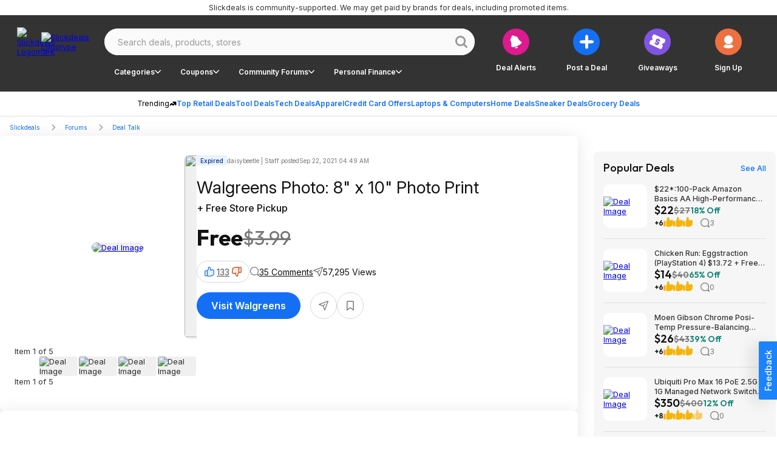

--- FILE ---
content_type: application/javascript
request_url: https://html-load.cc/script/c2xpY2tkZWFscy5uZXQ.js
body_size: 161564
content:
// 
!function(){function a2s(){const t=["doubleverify.com","term","__fxdriver_unwrapped","programme-tv.net","<ident-token>|<function-token> <any-value>? )","sn_ad_label_","<bg-image>||<bg-position> [/ <bg-size>]?||<repeat-style>||<attachment>||<box>||<box>","none|<position>#","basename","import('","adhesion","debug","neoera-cdn.relevant-digital.com","none|circle|disc|square","[restore-rejections] handleQueued script_onerror","html:not(:has(> head > style:only-child:contains(width:399px;height:411px)))","timestamp","https://cdn.privacy-mgmt.com","isElementVisibilityHidden","getAttribute","!boolean-group","replaceScriptElementAsync","collapse|separate","SelectorList","skipWs","includeHosts","prod","selectorList","browserLanguage","__driver_evaluate","is_admiral_adwall_rendered","svb","Element_hasAttribute","join","cookielaw.org","generatedLine","none|[<'flex-grow'> <'flex-shrink'>?||<'flex-basis'>]","getSetCookie","dimatter.ai","pub_300x250m","[getDecodedLocation] failed to find decoded location","https://consent.cesoirtv.com","Generic","auto|none|preserve-parent-color","add|subtract|intersect|exclude","prependList","_selenium","max( <calc-sum># )","credentials","Expect `","dzFHcD4weUJgNVl0XGU0Ml1eQzNPVVhnYiBufWEnVGZxew==","https://fb.content-loader.com","bounceexchange.com","padStart","JSON_parse","postmedia.digital","auto|thin|none","userLanguage","repeating-conic-gradient( [from <angle>]? [at <position>]? , <angular-color-stop-list> )","cooktoria.com","normal|[light|dark|<custom-ident>]+&&only?","onWhiteSpace","techbook.de","tpc.googlesyndication.com","blob:","bydata.com","Element_matches","getVersion","normal|reverse|inherit","awesomium","https://fb.css-load.com","getConfig","<generic-script-specific>|<generic-complete>|<generic-incomplete>|<-non-standard-generic-family>","requestBids","<length>|thin|medium|thick","content-security-policy",".umogames.com","socdm.com","Event_stopPropagation","auto||<ratio>","matchDeclaration","[Bot] bot detected, botKind=","var( <custom-property-name> , <declaration-value>? )","[<url> [format( <string># )]?|local( <family-name> )]#","token","checkStructure",".pages.dev","getTime","HTMLTableRowElement","getConsentMetadata","round( <rounding-strategy>? , <calc-sum> , <calc-sum> )","<rectangular-color-space>|<polar-color-space>|<custom-color-space>","parentNode","command","createContextualFragment","[none|<single-transition-property>]||<time>||<easing-function>||<time>||<transition-behavior-value>","prebid","innovid.com","r2b2.io","KAlFSENfO3MvLldnTmZWbCB6OU1ZaFF9VGo6SkZVUykj","eventName","combo","sizes","link","hwb( [<hue>|none] [<percentage>|none] [<percentage>|none] [/ [<alpha-value>|none]]? )","insert","__webdriver_evaluate","trackad.cz","<percentage>?&&<image>","Failed to get key from: ","kind","https://consent.lep.co.uk","Url or Function is expected","set","/npm-monitoring","[<'scroll-timeline-name'>||<'scroll-timeline-axis'>]#","BatteryManager","impactify.media","HTMLSourceElement_srcset","gumgum.com","seedtag.com","get ","gacraft.jp","none|[first||[force-end|allow-end]||last]","que","/ivt/detect","auto|avoid|always|all|avoid-page|page|left|right|recto|verso|avoid-column|column|avoid-region|region","cmpChar","<'min-height'>",", scrollY: ","<'border-top-color'>{1,2}","nearest-neighbor|bicubic","Text","[<length>|<number>]{1,4}","stats.wp.com","rotateX( [<angle>|<zero>] )","walk","[<length-percentage>|left|center|right]#","atrule","nextUntil",'iframe[name="',"process","<media-query-list>","/container.html","creativeId","r2b2.cz","[<string>|<url>] [layer|layer( <layer-name> )]? [supports( [<supports-condition>|<declaration>] )]? <media-query-list>?","andbeyond.media","<color> <color-stop-length>?","__prehooked","stopPropagation","circle|ellipse","<'column-rule-width'>||<'column-rule-style'>||<'column-rule-color'>","<media-in-parens> [and <media-in-parens>]+","consumeNumber","Number of function is expected","<'grid-row-gap'> <'grid-column-gap'>?","none|auto|textfield|menulist-button|<compat-auto>","repeat( [auto-fill|auto-fit] , [<line-names>? <fixed-size>]+ <line-names>? )","[<line-names>? [<fixed-size>|<fixed-repeat>]]* <line-names>? <auto-repeat> [<line-names>? [<fixed-size>|<fixed-repeat>]]* <line-names>?","w = window.parent.parent;","as_debug","acos( <calc-sum> )","atrules","append","Node","onload","/filter-fingerprint","nextSibling","intersectionRect","eDhiM2xuMWs5bWNlaXM0dTB3aGpveXJ6djVxZ3RhcGYyNw==","\n  --------","S1ppe140PG0iNSdjJQpYTHVyeXBxQThbZUl3LURSfGtiQg==","a3luYg==","grippers|none","_as_prehooked_functions","bTByeWlxdDgzNjJwMWZhdWxqNHpnaA==","none|in-flow|all","applySourceMap","Document_querySelectorAll","cloudfront.net",'" is a required argument.',"invalid url (anchor href set): ","concat","translate( <length-percentage> , <length-percentage>? )","isDelim","samsungbrowser","originalLine","[CMP Log] Skipped due to sampling","readSequence","createElement","declarators","nextState","__proto__","element display none important","ar-v1","fromEntries","rotateY( [<angle>|<zero>] )","<blend-mode>#","<'border-top-style'>","Rule","html","class","toString","isChannelConnected","style","normal|small-caps","b3V0cHV0","charAt","kargo.com","Identifier, string or comma is expected","crios","Destroying interstitial slots : ","constructor","hashchange","Failed to detect bot:","slot_element_id","pubkey","miter|round|bevel","_sources","lookupTypeNonSC","df-srv.de","parseString","Element_id","ad-score.com","/gpt/setup","filter","Window_open","out_of_page","counters( <counter-name> , <string> , <counter-style>? )","HTML","DocumentFragment_getElementById","bliink.io","[<position> ,]? [[[<-legacy-radial-gradient-shape>||<-legacy-radial-gradient-size>]|[<length>|<percentage>]{2}] ,]? <color-stop-list>","findDeclarationValueFragments","<length>","none|[x|y|block|inline|both] [mandatory|proximity]?","handleEvent","recognizer","polarbyte.com","silent","<'height'>","browserKind","semicolon-token","find","https://ads.nicovideo.jp","ats.rlcdn.com","/analytics?host=","pub_300x250","Group","XMLHttpRequest_responseURL","CefSharp","isElementDisplayNoneImportant","querySelector","getParameter","matchAtruleDescriptor","Google","<xyz-space> [<number>|<percentage>|none]{3}","https://googleads.g.doubleclick.net/pagead/ads","':' <ident-token>|':' <function-token> <any-value> ')'","srgb|srgb-linear|display-p3|a98-rgb|prophoto-rgb|rec2020","MatchOnce","splice","normal|always","uBlock Origin","Identifier","none","/getconfig/sodar","scribd.com","<'column-width'>||<'column-count'>","none|[ex-height|cap-height|ch-width|ic-width|ic-height]? [from-font|<number>]","none|all","addProperty_","rule","hash-token","[[<integer>|infinite]{2}]#|auto","a2Zwdg==","types","HTMLTableCellElement","aswift","[normal|<baseline-position>|<content-distribution>|<overflow-position>? <content-position>]#","normal|[stylistic( <feature-value-name> )||historical-forms||styleset( <feature-value-name># )||character-variant( <feature-value-name># )||swash( <feature-value-name> )||ornaments( <feature-value-name> )||annotation( <feature-value-name> )]","_top","ABCDEFGHIJKLMNOPQRSTUVWXYZabcdefghijklmnopqrstuvwxyz","<compound-selector>#","adkernel.com","<'text-wrap-mode'>||<'text-wrap-style'>","img_","combinator","cmVzZXJ2ZWQyT3V0cHV0","invalid protect-id prefix: ","permission","setTargetingForGPTAsync","opacity","match.rundsp.com","__as_rej","ins.adsbygoogle","callback","<number-zero-one>","HTMLElement","thatgossip.com","<'justify-self'>|anchor-center","a-mo.net","browsiprod.com","descriptors","setPrototypeOf","as-search-","})()","btoa","right","eat","IVT detection failed","adnxs.net","normal|allow-discrete","pageview","Unknown property",'link[rel="stylesheet"][href*="',"<font-weight-absolute>|bolder|lighter","; Secure","JSON","rgba( <percentage>{3} [/ <alpha-value>]? )|rgba( <number>{3} [/ <alpha-value>]? )|rgba( <percentage>#{3} , <alpha-value>? )|rgba( <number>#{3} , <alpha-value>? )","parseWithFallback","Unknown at-rule descriptor","<box>|border|text","phantomas","shouldPageviewOnUrlChange","fromCodePoint","width","larger|smaller","normal|text|emoji|unicode","ad.doorigo.co.kr","auto|<integer>{1,3}","bidder","forEachRight","<declaration>","eatIdent","HTMLElement_title","domAutomationController","/gampad/ads","extra","<'align-self'>|anchor-center",'function t(n,r){const c=e();return(t=function(t,e){return c[t-=125]})(n,r)}function e(){const t=["501488WDDNqd","currentScript","65XmFJPF","stack","3191470qiFaCf","63QVFWTR","3331tAHLvD","3cJTWsk","42360ynNtWd","2142mgVquH","remove","__hooked_preframe","18876319fSHirK","defineProperties","test","1121030sZJRuE","defineProperty","9215778iEEMcx"];return(e=function(){return t})()}(function(n,r){const c=t,s=e();for(;;)try{if(877771===-parseInt(c(125))/1+-parseInt(c(141))/2*(parseInt(c(126))/3)+-parseInt(c(137))/4*(-parseInt(c(139))/5)+parseInt(c(136))/6+parseInt(c(128))/7*(-parseInt(c(127))/8)+parseInt(c(142))/9*(-parseInt(c(134))/10)+parseInt(c(131))/11)break;s.push(s.shift())}catch(t){s.push(s.shift())}})(),(()=>{const e=t;document[e(138)][e(129)]();const n=Object[e(135)],r=Object.defineProperties,c=()=>{const t=e,n=(new Error)[t(140)];return!!new RegExp(atob("KChhYm9ydC1vbi1pZnJhbWUtcHJvcGVydHl8b3ZlcnJpZGUtcHJvcGVydHkpLShyZWFkfHdyaXRlKSl8cHJldmVudC1saXN0ZW5lcg=="))[t(133)](n)};Object[e(135)]=(...t)=>{if(!c())return n(...t)},Object[e(132)]=(...t)=>{if(!c())return r(...t)},window[e(130)]=!0})();',"result","prev_scp","values","trim","reserved2Input","papi","microad.jp","condition","low","Window_frames","tokenStart","; Path=","gdprApplies","sourceRoot","pow( <calc-sum> , <calc-sum> )","hasFocus","webkitResolveLocalFileSystemURL","<empty string>","<keyframe-block>+","channel","firefox","Element_removeAttribute","HTMLAnchorElement_hostname","bhg.com","as_logs","navigator.webdriver is undefined","<number>|left|center|right|leftwards|rightwards","didomi-","none|proximity|mandatory","[<page-selector>#]?","auto|all|none","HTMLTableSectionElement","ZWhvcg==","<keyframes-name>","checkAtruleDescriptorName","element","defaultView","modifier","auto|<time>","HTMLIFrameElement_contentWindow","b3U3ZXJjdnc5bDAxeWdobmZpcDY4NWJ6eHF0YWszc2ptNA==","$cdc_asdjflasutopfhvcZLmcfl_","String_replace","replaceChild","*[id]","dimension-token","skewX( [<angle>|<zero>] )","matchRef","default","insertAfter","<'inset-inline-start'>","computeSourceURL","none|<length>","nonzero|evenodd","cqw","getPropertyValue","lexer","adpushup.com","getOutOfPage","notificationPermissions signal unexpected behaviour","webkitTemporaryStorage","pagead2.googlesyndication.com",'target="_top"',"auto|bullets|numbers|words|spell-out|<counter-style-name>","HTMLLinkElement_rel","rawMessage","Py0wOHRQKEpIMUVHeyVbaiZzIiBENWs=","urlParse","` structure definition","https://pagead2.googlesyndication.com/pagead/js/adsbygoogle.js","__esModule","brave","no purpose 1 consent","[<predefined-rgb-params>|<xyz-params>]","<'inline-size'>","even","as_inventory_frame_listener_adder","denied","__webdriver_script_function","<url>","lr-tb|rl-tb|tb-rl|lr|rl|tb","none|all|<dashed-ident>#","i|s","gpt_loaded_time","cssWideKeywords","collapse|discard|preserve|preserve-breaks|preserve-spaces|break-spaces","googleads.g.doubleclick.net","adblock_fingerprint","https://ib.adnxs.com/ut/v3/prebid","parseFromString","shouldHookDomContentLoadedLateListeners","<'inset-block'>"," |  ","auto|<position>","[<'offset-position'>? [<'offset-path'> [<'offset-distance'>||<'offset-rotate'>]?]?]! [/ <'offset-anchor'>]?","https://qa.html-load.com","symbol","log( <calc-sum> , <calc-sum>? )","api.reurl.co.kr","Node_baseURI","language"," pending cmds","requestNonPersonalizedAds","[<length>|<percentage>]{1,4}","closed","dsp-service.adtarget.biz","title","HTMLIFrameElement_src","NmFreWhvcjgwbTM3c2xmdzF2eHA=","matches","Document_getElementsByTagName","as_location","adtelligent.com","excludeHosts","input","shouldLogRaptive",'<div class="CAN_ad">',"consumeUntilLeftCurlyBracketOrSemicolon","Terminate - non-auto-recovery","attr( <attr-name> <type-or-unit>? [, <attr-fallback>]? )","em1wYw==","groups","none|[<'grid-template-rows'> / <'grid-template-columns'>]|[<line-names>? <string> <track-size>? <line-names>?]+ [/ <explicit-track-list>]?","Terminate - no active auto recovery","<page-selector-list>","ad.360yield-basic.com","invalid protect-id length: ","[auto? [none|<length>]]{1,2}","flux.jp","nicovideo.jp","Attribute selector (=, ~=, ^=, $=, *=, |=) is expected","<urange>#","https://mp.4dex.io/prebid","truvidplayer.com","tan( <calc-sum> )","ignore|normal|select-after|select-before|select-menu|select-same|select-all|none","<counter()>|<counters()>","Bad syntax","<easing-function>#","ayads.co","repeat( [<integer [1,∞]>|auto-fill] , <line-names>+ )","HTMLMediaElement","FeatureRange","s.amazon-adsystem.com","readyState","form","<shape-box>|fill-box|stroke-box|view-box","visible","opts","isVisibleIframe","(function(){","firefox_etp_enabled","cache_is_blocking_ads","Blocked prebid request for ","Selector","none|[<shape-box>||<basic-shape>]|<image>","dXk4b2EyczZnNGozMDF0OWJpcDdyYw==","` is missed","action","auto|text|none|contain|all","safe","Semicolon or block is expected","Invalid reserved state: ","dyv1bugovvq1g.cloudfront.net","x-frame-height","<bg-position>#","normal|ultra-condensed|extra-condensed|condensed|semi-condensed|semi-expanded|expanded|extra-expanded|ultra-expanded|<percentage>","eDxbeWtZJTEtc0s5X0MwUmFqIzhPTGxdL0h3aHFGVQkz","trys","none|<color>|<url> [none|<color>]?|context-fill|context-stroke","__fpjs_d_m","<number>|<dimension>|<ident>|<ratio>","RegExp_exec","log.pinterest.com","normal|compact","<'top'>","revert-layer","__gpp","//# sourceURL=rtb_adm.js","productSub","akamaized.net","none|auto","Element_className","ui-serif|ui-sans-serif|ui-monospace|ui-rounded","Document_URL","chained|none","scorecardresearch.com","flags","cmVzZXJ2ZWQxT3V0cHV0","Unexpected end of input","<media-not>|<media-and>|<media-in-parens>","throw new Error();","[visible|hidden|clip|scroll|auto]{1,2}|<-non-standard-overflow>","method","not_blocking_ads","polygon( <fill-rule>? , [<length-percentage> <length-percentage>]# )","main_richload","htlad-","marker-start","<family-name>","delete","SVGElement","<'text-decoration-line'>||<'text-decoration-style'>||<'text-decoration-color'>||<'text-decoration-thickness'>","; Max-Age="," used broken syntax definition ","once","WEVRNSU8Sl9oIy4wZj92ZUs6ewlDdXRqYEJQOE5HVWIp","calc(","every","skewY( [<angle>|<zero>] )","FeatureFunction","[none|<keyframes-name>]#","https://ad.yieldlab.net/yp","autobild.de","dn0qt3r0xannq.cloudfront.net","country","analytics","[center|[[left|right|x-start|x-end]? <length-percentage>?]!]#","normal|spell-out||digits||[literal-punctuation|no-punctuation]","outerHeight","<mask-reference>||<position> [/ <bg-size>]?||<repeat-style>||<geometry-box>||[<geometry-box>|no-clip]||<compositing-operator>||<masking-mode>","length","gblpids","comma-token","url","declarationList","reportToSentry","window.parent._df.t","stickyads","monitoring","sdkVersion","<unknown>","charCode","j7p.jp","normal|<number>|<length>|<percentage>","simpli.fi","serif|sans-serif|cursive|fantasy|monospace","border-box|padding-box|content-box","isAbsolute",".end","land","sourcesContent","https://cmp.techbook.de","onetrust-","rect( <top> , <right> , <bottom> , <left> )|rect( <top> <right> <bottom> <left> )","lvmin","api.receptivity.io","fGAJJ1JxajZDTldIXUk4c3g3dTNm","test","fuse","deg","strict","ZnU2cXI4cGlrd2NueDFhc3RtNDc5YnZnMmV6bG8wM2h5","shouldRecover","createList","__as_is_xhr_loading","<symbol>+","SYN","config","WebGLRenderingContext is null","properties","remove","<declaration-value>","parseCustomProperty","<'border-top-width'>||<'border-top-style'>||<color>","getComputedStyle","print","'[' <custom-ident>* ']'","response","clearTimeout","normal|italic|oblique <angle>{0,2}","springserve.com","https://cmp.bz-berlin.de","Rzc1MmVgTFh4J1ptfTk8CXs/Rg==","attributionSrc","cXA1cjg0Mnljdnhqb3diYXo3dWh0czlnazZpMGVtbjEzZg==","Maximum iteration number exceeded (please fill an issue on https://github.com/csstree/csstree/issues)","clear","MSG_ACK_INVISIBLE","_WEBDRIVER_ELEM_CACHE","auto|normal|stretch|<baseline-position>|<overflow-position>? [<self-position>|left|right]","Type of node should be an Object","inherit","hooked_page","adingo.jp","auto|<color>{2}","Terminate - memory limit threshold","center|start|end|flex-start|flex-end","custom","navigator.permissions is undefined","onorientationchange","<'margin-block'>","duration","not <query-in-parens>|<query-in-parens> [[and <query-in-parens>]*|[or <query-in-parens>]*]","auto|stable&&both-edges?","reserved1","onreadystatechange","document.documentElement.getAttributeNames is not a function","<track-breadth>|minmax( <inflexible-breadth> , <track-breadth> )|fit-content( <length-percentage> )","skip","VHg8V3xYdmN1YkN6LWVrVS8gb2lNCSY6JUlnPjJoe3Nb","errorTrace signal unexpected behaviour","<ns-prefix>? <ident-token>","Function name must be `url`","isGecko","[normal|x-slow|slow|medium|fast|x-fast]||<percentage>","initMain","opt/","performance_gpt_ad_rendered","ReadableStream is not supported in fetchLater","_ad","QiBjMQkzRlklPGZfYjJsdV44Wk5DeiNHJ3ZXTTdyJlE9","bmxvYw==","Event_stopImmediatePropagation","ivt","<calc-value> ['*' <calc-value>|'/' <number>]*",".set","\\$&","Element_getElementsByClassName","window.top.apstag.runtime.callCqWrapper","raider.io","cnlwYQ==","url(","parse","http://","exportSnapshot","as_domain","<'align-items'> <'justify-items'>?","text/html","RVlmP1JOMmF9V2JVNWVIX3xTdEpv","createAuctionNonce","space-between|space-around|space-evenly|stretch","cqmin","baseURI","aXRoYw==","__phantomas","resize","normal|embed|isolate|bidi-override|isolate-override|plaintext|-moz-isolate|-moz-isolate-override|-moz-plaintext|-webkit-isolate|-webkit-isolate-override|-webkit-plaintext","[CMP Log] Status logged: is_cmp_blocked=","MediaSettingsRange","<pseudo-page>+|<ident> <pseudo-page>*",'"googMsgType"',"__replaced","recoverAds","visualViewport","HTMLMediaElement_src","none|<image>|<mask-source>","si.com","bidsBackHandler","<'min-width'>","/runner.html","Nth","toSetString","setPAAPIConfigForGPT","blocked","yandex.com","Element_querySelector","ds.uncn.jp","closest","__lastWatirConfirm","null","kargo-","webdriver","ports","() => version","connatix.com","hue-rotate( <angle> )","vendor",'[name^="google_ads_iframe"]',"scanSpaces","random","svi","-moz-ButtonDefault|-moz-ButtonHoverFace|-moz-ButtonHoverText|-moz-CellHighlight|-moz-CellHighlightText|-moz-Combobox|-moz-ComboboxText|-moz-Dialog|-moz-DialogText|-moz-dragtargetzone|-moz-EvenTreeRow|-moz-Field|-moz-FieldText|-moz-html-CellHighlight|-moz-html-CellHighlightText|-moz-mac-accentdarkestshadow|-moz-mac-accentdarkshadow|-moz-mac-accentface|-moz-mac-accentlightesthighlight|-moz-mac-accentlightshadow|-moz-mac-accentregularhighlight|-moz-mac-accentregularshadow|-moz-mac-chrome-active|-moz-mac-chrome-inactive|-moz-mac-focusring|-moz-mac-menuselect|-moz-mac-menushadow|-moz-mac-menutextselect|-moz-MenuHover|-moz-MenuHoverText|-moz-MenuBarText|-moz-MenuBarHoverText|-moz-nativehyperlinktext|-moz-OddTreeRow|-moz-win-communicationstext|-moz-win-mediatext|-moz-activehyperlinktext|-moz-default-background-color|-moz-default-color|-moz-hyperlinktext|-moz-visitedhyperlinktext|-webkit-activelink|-webkit-focus-ring-color|-webkit-link|-webkit-text","inventories","boolean","[[<family-name>|<generic-voice>] ,]* [<family-name>|<generic-voice>]|preserve","MatchGraph","SyntaxError","url( <string> <url-modifier>* )|<url-token>","boolean-expr","HTMLVideoElement_poster","findWsEnd","scroll-position|contents|<custom-ident>","splitCookiesString","Parse error: ","none|<custom-ident>","gpt_limited","normal|reset|<number>|<percentage>","rect( [<length-percentage>|auto]{4} [round <'border-radius'>]? )",".source","cWdwazM3NW50bDhqdzlybXgyaTBoYzF6dXY0b2J5NnNlZg==","<transition-behavior-value>#","not expected type of fetch Request: ","[CMP Log] Error: ","BotdError","<length>|<percentage>","Element_innerHTML","Terminate - profile not found","calc( <calc-sum> )","MUVIYi58dT9wKHFmUGl0eSdyNk8lCXc9XTlCSlJEOzo4aw==","xhr_defer","supports(",'[class^="div-gpt-ad"]',"repeat|no-repeat|space|round","brandmetrics.com","getOwnPropertyDescriptor","linear|radial","none|element|auto","clickiocdn.com","Yml4cXJod245emptNTRvMTJmZTBz","MHQ4a2JmMjZ1ejlzbWg3MTRwY2V4eQ==","oklch( [<percentage>|<number>|none] [<percentage>|<number>|none] [<hue>|none] [/ [<alpha-value>|none]]? )","https://","banner_ad","HTMLStyleElement_insertBefore","path( [<fill-rule> ,]? <string> )","<supports-condition>",'"><\/script></head><body></body></html>',"[restore-rejections] restoreDeferredRejections__adblock","[( <scope-start> )]? [to ( <scope-end> )]?","cbidsp","getNode","race","cmp.osano.com","<box>#","adUnits","HTMLTableElement","https://ap.lijit.com/rtb/bid","reset","getAttributeNames","Bad syntax reference: ","cqh","'.' <ident-token>","signal","normal|italic|oblique <angle>?","a2AoNTl3aikie2c+c1xvNlRpQXgKTFA/cWFwdDBdLUl5ZQ==","Mozilla/5.0 (Macintosh; Intel Mac OS X 10_15_7) AppleWebKit/537.36 (KHTML, like Gecko) Chrome/139.0.0.0 Safari/537.36","indiatimes.com","getAtruleDescriptor","https://btlr.sharethrough.com/universal/v1","https://cmp.osano.com","className","XMLHttpRequest_status","content|fixed","sn-","__lastWatirPrompt"," or hex digit","<page-margin-box-type> '{' <declaration-list> '}'","s2s.t13.io","https://www.google.com","name","Function","/\\r\\n/g","<complex-selector-unit> [<combinator>? <complex-selector-unit>]*","EventTarget_addEventListener","start","responseType","(\\s|>)","structure","https://consent.yorkshirepost.co.uk","domain switched","https://prebid.trustedstack.com/rtb/trustedstack","() { [native code] }","property","[data-ad-name]","cancelAnimationFrame","<wq-name>","container","declaration","Raw","<'caret-color'>||<'caret-shape'>","lep.co.uk","blN5TkRHJ01qL288VSBsIlFFa21pWDJIe1pZSmg0JT1f","MSG_ACK","cookieless-data.com","refinery89.com","lines","appconsent.io","Selector is expected","geoedge.be","Mismatch","repeat","_as_injected_functions","cDkxdHp4NGlic2h3ZjNxeWVuNTA2dWdvMm1rdjhscmpjNw==","from( <color> )|color-stop( [<number-zero-one>|<percentage>] , <color> )|to( <color> )","<outline-radius>{1,4} [/ <outline-radius>{1,4}]?","Element_closest","<length-percentage>{1,2}","cootlogix.com","urlGenerate","attributionsrc","tokenEnd","<'text-emphasis-style'>||<'text-emphasis-color'>",'[data-id^="div-gpt-ad"]',"https://static.criteo.net/js/ld/publishertag.prebid.js","Hex or identifier is expected","/pcs/activeview?","sharethrough.com","fminer","MAIN","leftComparison","Y29rcQ==","HTMLLinkElement_href","adsrvr.org","false|true","https:","https://pbs.nextmillmedia.com/openrtb2/auction","compareByGeneratedPositionsInflated","lookupNonWSType","pbxai.com","VHNwektcVnZMMzkpOlBSYTh4Oy51ZyhgdD93XTZDT2ZGMQ==",".start","reject","fxios/","nexx360.io","dWwyb3cwMWo5enE1OG1mazRjdjM3YWJzeWlndGVoNnhu","<line-width>{1,4}","<'margin-inline-start'>",".constructor","captureEvents","forEach","PerformanceEntry_name","pubads","<'background-color'>||<bg-image>||<bg-position> [/ <bg-size>]?||<repeat-style>||<attachment>||<box>||<box>","toUpperCase","mozInnerScreenX","additionalAdsBait","isElementDisplayNone","merequartz.com","https://ad-delivery.net/px.gif?ch=2","postrelease.com","<'opacity'>","Plus sign","matrix( <number>#{6} )","matcher","https://consent.northernirelandworld.com","unprotect","XXX","<angle>|<percentage>",'Delim "',"<'border-width'>||<'border-style'>||<color>","originalPositionFor","cqmax","secure","MessageEvent_origin","cGhtMjF2OWN3NGI3M3lnbG5meG90YXpzdWo4cXJrNjUwaQ==","window.external.toString is not a function","[<length-percentage>|auto]{1,2}|cover|contain","https://imasdk.googleapis.com","HTMLAnchorElement_hash","<line-style>{1,4}","[jis78|jis83|jis90|jis04|simplified|traditional]","-moz-linear-gradient( <-legacy-linear-gradient-arguments> )|-webkit-linear-gradient( <-legacy-linear-gradient-arguments> )|-o-linear-gradient( <-legacy-linear-gradient-arguments> )","webgl","pipeThrough","argument val is invalid","limit","d15kdpgjg3unno.cloudfront.net","<'cue-before'> <'cue-after'>?","str","google_ads","hadronid.net","pubads.g.doubleclick.net","<ray()>|<url>|<basic-shape>","none|[crop||cross]","publisher1st.com","[auto|block|swap|fallback|optional]","<'container-name'> [/ <'container-type'>]?","_version"," undefined","d2VneWpwenV4MzhxMmE5dm1pZm90","<time>#","fill","tail","getLocationFromList","ad.as.amanad.adtdp.com","auto|<length>","coupang","adm","updateCursors","[<url>|<gradient>|none] [<length-percentage>{4} <-webkit-mask-box-repeat>{2}]?","HTMLScriptElement_attributionSrc","onmousedown","( <declaration> )","HTMLMetaElement","_client_fetch","output","leave","query","<position>#","distinctiveProps","; HttpOnly","__tcfapi not found within timeout","hasOwnProperty","[<counter-name> <integer>?|<reversed-counter-name> <integer>?]+|none","axelspringer.com","inset?&&<length>{2,4}&&<color>?","ME5tfXViQzlMNmt7Nygibng+cz1Lb11JQncveVNnZiVX","lvw","ar-yahoo-v1","<mf-name>","Performance.network","vmax","<url>|<string>","adsdk.microsoft.com","DOMParser","POST","Terminate - non-adblock","label","replace","SYN_URG","apcnf","min","sendXHR","cache_adblock_circumvent_score","catch","break","<div","mask","auto|normal|active|inactive|disabled","gw.geoedge.be","nullable","normal|none|[<common-lig-values>||<discretionary-lig-values>||<historical-lig-values>||<contextual-alt-values>||stylistic( <feature-value-name> )||historical-forms||styleset( <feature-value-name># )||character-variant( <feature-value-name># )||swash( <feature-value-name> )||ornaments( <feature-value-name> )||annotation( <feature-value-name> )||[small-caps|all-small-caps|petite-caps|all-petite-caps|unicase|titling-caps]||<numeric-figure-values>||<numeric-spacing-values>||<numeric-fraction-values>||ordinal||slashed-zero||<east-asian-variant-values>||<east-asian-width-values>||ruby]","ping","<mask-layer>#","91d63f52","MessageEvent_source","<length>{1,2}","lookupType","recovery_adm_gpt_request","https://consent.manchesterworld.uk","DisallowEmpty","[center|[[top|bottom|y-start|y-end]? <length-percentage>?]!]#","js-tag.zemanta.com","stackadapt.com","sourceContentFor","checkPropertyName","pubmatic.com","protectedHeader","-ad","{-token","index","<'grid-template'>|<'grid-template-rows'> / [auto-flow&&dense?] <'grid-auto-columns'>?|[auto-flow&&dense?] <'grid-auto-rows'>? / <'grid-template-columns'>","RegExp_test","getElementById","azUyM3RscHplcXZzMHlqaDgxb2d1YTZ3bmJyN2M5bWY0aQ==","isInIframe","border-box|content-box|margin-box|padding-box","auto|<color>","googlesyndication\\.com","manchesterworld.uk","Invalid mapping: ","inside|outside","Element_querySelectorAll","reserved2","boundingClientRect","some","<'margin-top'>","children","isInAdIframe","href","SyntaxReferenceError","as_","left|right|none|inline-start|inline-end","Click","wrap|none","data:text/html,","leaderboard","window.process is","instance","eDUwdzRvZTdjanpxOGtyNmk5YWZ0MnAxbmd1bG0zaHlidg==","[<type-selector>? <subclass-selector>*]!","dXl5aw==","normal|<content-distribution>|<overflow-position>? [<content-position>|left|right]","stringify","element out of viewable window","bkVlSkthLjpQe0E7eDBVTCI0J1hGbXx9d2Z2elEjN1pTKA==","addMapping","e-planning.net","[[left|center|right|span-left|span-right|x-start|x-end|span-x-start|span-x-end|x-self-start|x-self-end|span-x-self-start|span-x-self-end|span-all]||[top|center|bottom|span-top|span-bottom|y-start|y-end|span-y-start|span-y-end|y-self-start|y-self-end|span-y-self-start|span-y-self-end|span-all]|[block-start|center|block-end|span-block-start|span-block-end|span-all]||[inline-start|center|inline-end|span-inline-start|span-inline-end|span-all]|[self-block-start|center|self-block-end|span-self-block-start|span-self-block-end|span-all]||[self-inline-start|center|self-inline-end|span-self-inline-start|span-self-inline-end|span-all]|[start|center|end|span-start|span-end|span-all]{1,2}|[self-start|center|self-end|span-self-start|span-self-end|span-all]{1,2}]","yieldlab.net","start|end|center|stretch","<integer>&&<symbol>","https://content-loader.com","insertRule","auto|<length>|<percentage>|min-content|max-content|fit-content|fit-content( <length-percentage> )|stretch|<-non-standard-size>","sandbox","sepia( <number-percentage> )","allowRunInIframe","handlers","listenerId","Window","blocked_filters","consumeFunctionName","<feature-value-declaration>","<'min-inline-size'>","<complex-real-selector>#","__lastWatirAlert","replaceSync","start|center|end|baseline|stretch","rem( <calc-sum> , <calc-sum> )","cqi","mimeTypes","matchProperty","ybar","loader","skimresources.com","sync.search.spotxchange.com","flow|flow-root|table|flex|grid|ruby","context","Number sign is not allowed","normal|break-all|keep-all|break-word|auto-phrase","https://static.dable.io/dist/plugin.min.js","microad.net","exp( <calc-sum> )","dvb","ads","Terminate - not allowed running in iframe","adDiv",", sample_ratio=","resolve","dotomi.com","Combinator is expected","https://hb.minutemedia-prebid.com/hb-mm-multi","notificationPermissions","HTMLStyleElement","layer(","line","skipSC","clickio.com","limit_memory_filter","-moz-repeating-radial-gradient( <-legacy-radial-gradient-arguments> )|-webkit-repeating-radial-gradient( <-legacy-radial-gradient-arguments> )|-o-repeating-radial-gradient( <-legacy-radial-gradient-arguments> )","Failed to detect bot: botd timeout","<line-style>","permissions","ray( <angle>&&<ray-size>?&&contain?&&[at <position>]? )","removeAttribute","Failed to decode protect-url: url is empty","` node type definition","enjgioijew","edge","column","[AdShield API] Executing ","stylesheet","workers.dev","api.assertcom.de","target-counters( [<string>|<url>] , <custom-ident> , <string> , <counter-style>? )","cancelIdleCallback","434800AgHTgd","cWJ1dw==","content|<'width'>","webGL","eof","At-rule `@","findAll","meta","balance","Equal sign is expected","HTMLTableCaptionElement","reason","Window_requestIdleCallback","infinityfree.com","auto|none|scrollbar|-ms-autohiding-scrollbar","WebKitMediaKeys","onerror"," | ","none|[<number>|<percentage>]{1,3}","toUTCString","Terminate - not active","<number>|<dimension>|<percentage>|<calc-constant>|( <calc-sum> )","omid-","lch( [<percentage>|<number>|none] [<percentage>|<number>|none] [<hue>|none] [/ [<alpha-value>|none]]? )","as_skip","contentWindow","next","mmctsvc.com","?as-revalidator=","<noscript>","isNameCharCode","'>'|'+'|'~'|['|' '|']","hsl|hwb|lch|oklch","getLocation","option encode is invalid",'" is expected',"nthChildOf","aTtVaidbPHciRFQwbFpMZ1M4ZiNoeHNNVn10eTpFLSlg","JSON_stringify","port1","<number>","] by [","getTargeting","<grid-line>","richaudience.com","aG5bUlhtfERPSC86LkVWS0o7NH1TVQ==",'<\/script><script src="',"https://prebid.cootlogix.com/prebid/multi/","HTMLAnchorElement_target","mixed|upright|sideways","enabled","prependData","mediaText","block","<length>|<percentage>|auto","kueezrtb.com","<'border-top-left-radius'>","orientation","getFirstListNode","include","flatMap","cssWideKeywordsSyntax","initLogUploadHandler","childNodes","none|<shadow-t>#","Exception occurred in proxy property set ","thread-","onlyForAsTest","Expect an apostrophe","Document_getElementsByClassName","servenobid.com","Css","matrix3d( <number>#{16} )","for","focus/",'a[target="_blank"][rel="noopener noreferrer"]:has(> div#container > div.img_container > img[src^="https://asset.ad-shield.cc"])\nbody > a[href^="https://www.amazon."][href*="tag=adshield"][target="_blank"]\nbody > a[href^="https://s.click.aliexpress.com"][target="_blank"][rel="noopener noreferrer"]\nadfm-ad\namp-ad-exit + div[class^="img_"]:has(+ div[aria-hidden="true"] + amp-pixel + amp-pixel)\namp-ad-exit + div[class^="img_"]:has(+ div[aria-hidden="true"] + amp-pixel + div[style^="bottom:0;right:0;width"])\namp-ad-exit + div[class^="img_"]:has(+ div[aria-hidden="true"] + div[style^="bottom:0;right:0;width"])\namp-img[class^="img_"][style="width:300px;height:250px;"]\namp-img[class^="img_"][style="width:336px;height:280px;"]\na[href*="-load"][href*=".com/content/"] > amp-img[src^="https://tpc.googlesyndication.com/daca_images/simgad/"]\na[href*="-load"][href*=".com/content/"][attributionsrc^="https://track.u.send.microad.jp"]\na[href*="-load"][href*=".com/content/"][style$="margin:0px auto;text-decoration:none;"]\na[href*="-load"][href*=".com/content/"][attributiondestination="https://appier.net"]\na[href*="-load"][href*=".com/content/"][style="display:inline-block;"]\na[href="javascript:void(window.open(clickTag))"] > div[id^="img_"]\na[style="text-decoration:none;"] > div[style^="border: none; margin: 0px;"]\na[style^="background:transparent url"][style*="html-load.com/"]\nbody > a[attributionsrc*="html-load.com/"]\nbody > a[href^="https://content-loader.com/content"][target="_top"]\nbody > a[href^="https://html-load.com/content"][target="_top"]\nbody > a[target="_blank"][rel="noopener noreferrer"][href^="https://07c225f3.online/content"][href*="/0/"]\nbody > a[target="_blank"][rel="noopener noreferrer"][href*="-load"][href*=".com/content/"][href*="/0/"]\nbody > div:not([class]):not([id]) > script + div[id^="img_"] > div[id^="img_"][visibility="visible"]\nbody > div:not([class]):not([id]) > script + div[id^="img_"] > script + span[id^="img_"][style] > a[href*="-load"][href*=".com/content/"]\nbody > div[class^="img_"] > a[href*="-load"][href*=".com/content/"][target="_blank"]\nbody > div[class^="img_"] > style + div[id^="img_"] + div[class^="img_"]\nbody > div[class^="img_"][id^="img_"] > button[type="button"][class^="img_"][id^="img_"]\nbody > div[id^="img_"] > div[style$="height:280px;"][class*=" img_"]\nbody > div[id^="img_"]:has(+ amp-pixel + amp-analytics)\nbody > div[id^="img_"]:has(+ amp-pixel + div[style^="bottom:0;right:0;width"])\nbody > div[style="display:inline"] > div[class^="img_"][id^="img_"]\nbody > iframe[src*="-load"][src*=".com/content/"] + div[id^="img_"]\nbody > iframe[src*="-load"][src*=".com/content/"] ~ script + div[class^="img_"]\nbody > script + div + div[style="display:inline"] > a[target="_blank"][href*="-load"][href*=".com/content/"]\nbody > script + script + script + div + div[style="display:inline"] > div:not([id]):not([class])\nbody > script + script + script + div + div[style="display:inline"] > div[class^="img_"][id^="img_"] > div[class^="img_"] > div[class^="img_"] > div[class*=" img_"] > a[href*="-load"][href*=".com/content/"][target="_blank"][rel="nofollow"]\nbody > script[src]:first-child + div:not([id]):not([class]) > script + script[src] + script + div[id^="img_"]\nbody > script[src]:first-child + script + div:not([id]):not([class]) > script + script[src] + script + div[id^="img_"]\nbody[class^="img_"] > div[style$="-webkit-tap-highlight-color:rgba(0,0,0,0);"]\nbody[class^="img_"][style$="running none;"]\nbody[class^="img_"][style^="background-color"]\nbody[class^="img_"][style^="opacity: 1;"]\nbody[onclick="ExitApi.exit();"][style="cursor:pointer"] > a[href="javascript:(function(){open(window.clickTag)})()"]\nbody[style$="transform-origin: left top;"] > div[id^="img_"]\ndiv:not([class]) + style + div[class^="img_"] > img[src*=".com/content/"]\ndiv[class^="img_"] > table[class^="img_"]\ndiv[class^="img_"][onclick^="handleClick(event, \'https:"]\ndiv[class^="img_"][started="true"]\ndiv[class^="img_"][style$="196px; position: absolute;"]\ndiv[class^="img_"][style="width:100%"]\ndiv[class^="img_"][style^="background: url("https://html-load.com"]\ndiv[class^="img_"][style^="grid-template-areas:\'product-image buy-box"]\ndiv[class^="img_"][style^="height:189px;"]\ndiv[class^="img_"][style^="width: 410px"] > div[class^="img_"] > lima-video\ndiv[class^="img_"][id^="img_"][active_view_class_name]\ndiv[class^="img_"][id^="img_"][style^="width: 300px; height: 254px;"]\ndiv[id^="img_"] > div[id^="img_"][style="width: auto;"]\ndiv[id^="img_"] > div[style$="text-decoration:none;width:300px;"]\ndiv[id^="img_"] > div[style^="margin:0;padding:0;"]\ndiv[id^="img_"] > svg[style$="overflow:visible;z-index:0;box-shadow:none;"]\ndiv[id^="img_"]:first-child > div[aria-hidden="true"] + div[id^="img_"]\ndiv[id^="img_"][class^="img_"][lang][style="overflow: hidden; width: 100%; height: 100%;"]\ndiv[id^="img_"][class^="img_"][mode]\ndiv[id^="img_"][coupang]\ndiv[id^="img_"][ggnoclick]\ndiv[id^="img_"][onclick="fireClickHandler()"]\ndiv[id^="img_"][onclick^="window.open"]\ndiv[id^="img_"][ontouchend$="touchEnd(event)"]\ndiv[id^="img_"][role="button"]\ndiv[id^="img_"][style*="font-family: arial, helvetica, sans-serif;"]\ndiv[id^="img_"][style$="height: 248px; overflow: hidden;"]\ndiv[id^="img_"][style$="height:100px;"]\ndiv[id^="img_"][style$="height:90px;overflow:hidden;"]\ndiv[id^="img_"][style$="justify-content: center; align-items: center; position: relative;"]\ndiv[id^="img_"][style$="overflow:hidden; display:inline-block;"]\ndiv[id^="img_"][style$="padding: 0px; display: inline-block;"]\ndiv[id^="img_"][style$="position: sticky; top: 0; z-index: 1;"]\ndiv[id^="img_"][style$="width: 100%; z-index: 2147483647; display: block;"]\ndiv[id^="img_"][style$="width: 100%; z-index: 2147483647;"]\ndiv[id^="img_"][style$="width:100%;height:250px;overflow:hidden;"]\ndiv[id^="img_"][style="cursor: pointer;"]\ndiv[id^="img_"][style="opacity: 1;"]\ndiv[id^="img_"][style="overflow:hidden;"]\ndiv[id^="img_"][style="width: 300px;"]\ndiv[id^="img_"][style="width:300px;height:200px;"]\ndiv[id^="img_"][style^="display: flex; justify-content: center; align-items: center; width: 300px;"]\ndiv[id^="img_"][style^="height: 250px; width: 300px;"]\ndiv[id^="img_"][style^="margin: 0px; padding: 0px; position: fixed; top: 0px; left: 0px; width: 100%; z-index: 2147483647;"]\ndiv[id^="img_"][style^="margin:0;padding:0;display:block;position:fixed;left:0;"]\ndiv[id^="img_"][style^="overflow: hidden; width: 320px;"]\ndiv[id^="img_"][style^="position: fixed; bottom: 0; left: 0; width: 100%; z-index:2147483647;"]\ndiv[id^="img_"][style^="position: fixed; bottom: 0px; left: 0px; width: 100%; z-index: 2147483647;"]\ndiv[id^="img_"][style^="position:absolute;width:100%;height:100%;"]\ndiv[id^="img_"][style^="width: 100%; height: 100px; position: fixed; bottom: 0; left: 0; z-index:"]\ndiv[id^="img_"][style^="width: 100%; min-height: 430px;"]\ndiv[id^="img_"][style^="width: 100vw; height: 100vh;"]\ndiv[id^="img_"][style^="width: 300px; height: 250px; left: 0px;"]\ndiv[id^="img_"][visibility="visible"]\ndiv[id^="img_"][x-frame-height="53"]\ndiv[id^="img_"][x-frame-height="600"]\ndiv[id^="img_"][x-frame-height^="40"]\ndiv[id^="img_"][x-frame-width="336"][x-frame-height="336"]\ndiv[js_error_track_url^="https://uncn.jp/0/data/js_error_track/gn."]\ndiv[js_error_track_url^="https://uncn.jp/0/data/js_error_track/pb."]\ndiv[js_error_track_url^="https://uncn.jp/0/data/js_error_track/"][click_trackers]\ndiv[lang] [x-remove="false"]\ndiv[style$="-10000px; position: absolute;"] + div[id^="img_"]\ndiv[style$="overflow: hidden; width: 300px; height: 250px; margin: 0px auto;"]\ndiv[style$="text-indent: 0px !important;"] > a[href*="-load"][href*=".com/content/"]\ndiv[style*="left: 0px; z-index: 1000000000"] > div > div[id^="img_"]\ndiv[style="display:inline"][class^="img_"] > div[style="display:flex;"]\ndiv[style^="bottom:0;right:0;width:300px;height:250px;background:initial!important;"]\ndiv[style^="position:absolute;left:0px;"] + div[class^="img_"]\ndiv[style^="position:absolute;"] > div[id^="img_"]\ndiv[style^="transition-duration:0ms!important;margin:0px!important;padding:0px!important;border:none!important;position:absolute!important;top:0px!important;"]\ndiv[style] > div[style="position:absolute;display:none;"] + meta + meta + div[class^="img_"]\ndiv[style^="position:"][ontouchstart="fCidsp(event)"]\ndiv[style^="v"] > a[href*="-load"][href*=".com/content/"][target][style="text-decoration:none;"]\ndiv[x-frame-height="100"] > div[style="position:absolute;display:none;"] + meta + meta + div[class^="img_"]\ndiv[x-frame-height$="50"] > div[style="position:absolute;display:none;"] + meta + meta + div[class^="img_"]\ndiv[xyz-component="fixed-frame"]\ngwd-google-ad\nhtml[lang*="-"] > body[style="width:100%;height:100%;margin:0;"] > div[class^="img_"][style="width:100%; height:100%;"]\niframe[src*="-load"][src*=".com/content/"] + div[id^="img_"]:empty\niframe[src*="content-loader.com/"] + style + div\niframe[src*="html-load.com/"] + style + div\niframe[src*="-load"][src*=".com/content/"][style="display:none"][aria-hidden="true"] + div:not([class]):not([id])\niframe[src="javascript:false"] ~ div[style="display:inline"]\niframe[id^="img_"][style^="cursor: pointer; display: block; position: absolute; overflow: hidden; margin: 0px; padding: 0px; pointer-events: auto; opacity: 0.8;"]\nimg[height^="10"][src*="content-loader.com/"]\nimg[height^="10"][src*="html-load.com/"]\nimg[id^="img_"][style$="margin:0px;padding:0px;border:none;opacity:0.8;"]\nimg[src*="-load"][src*=".com/content/"][onclick^="window.open(\'https://www.inmobi.com"]\nimg[src*="-load"][src*=".com/content/"][width="100%"][alt=""][style="display: block;"]\nimg[src*="content-loader.com/"][style^="border-style:"]\nimg[src*="content-loader.com/"][style^="position: absolute; left: 0px;"]\nimg[src*="html-load.com/"][style^="border-style:"]\nimg[src*="html-load.com/"][style^="position: absolute; left: 0px;"]\nins[class^="img_"][style^="display:inline-block;"]\nins[id^="img_"][style*="--gn-ov-ad-height"]\nlink + div[class^="img_"][style="width: 300px; height: 250px;"]\nlink + style + script + a[href*="-load"][href*=".com/content/"]\nlink[rel="stylesheet"][href*="-load"][href*=".com/content/"] + script + script + div[id^="img_"]\nlink[rel="stylesheet"][href*="-load"][href*=".com/content/"][media="screen"] + script + div[class^="img_"]\nmeta + style + div[class^="img_"]\nmeta + title + script + div[id^="img_"]\nmeta + title + script + script + div[id^="img_"]\nmeta[charset="utf-8"] + meta[name="viewport"] + div[class^="img_"]\nmeta[content] + a[href^="https://content-loader.com/content"]\nmeta[content] + a[href^="https://html-load.com/content"]\np[id^="img_"][onclick]\nsection[class^="img_"] > div[id^="img_"][class^="img_"][draggable="false"]\nscript + style + div[class^="img_"]\nscript[attributionsrc] + div[id^="img_"]\nscript[id^="img_"] + div[id^="img_"]\nscript[name="scrbnr"] + div[class^="img_"]\nscript[src*="-load"][src*=".com/content/"] + div[id^="img_"]:empty\nscript[src*="-load"][src*=".com/content/"] + div[id^="img_"][style="width: auto;"]\nstyle + script[src*="-load"][src*=".com/content/"] + script + div[id^="img_"]\nstyle + title + script + div[id^="img_"]\nvideo[class^="img_"][playsinline]\nvideo[poster*="-load"][poster*=".com/content/"]\ndiv[id^="img_"]:has(div[style] > div[id^="img_"] > svg[viewBox][fill])\ndiv[style]:has(> a[href*="html-load.com/"] + div[style] > video[src*="html-load.com/"])\ndiv[style]:has(> div > div[style*="html-load.com/"]):has(a[href*="html-load.com/"])\ndiv[style]:has(> iframe[src*="html-load.com/"] + script)\nbody:has(amp-ad-exit) > div[id^="img_"] > div[id^="img_"]:has(> a[href*="html-load.com/"] > amp-img[alt][src]):not([class])\nbody:has(> div + script + script):has(a[href*="html-load.com/"] > img[alt="Advertisement"])\nbody:has([gwd-schema-id]):has(img[src*="html-load.com/"])\nbody:has(> script + div + script):has(div[class^="img_"][x-repeat])\na[href]:not(a[href*="html-load.com/"]):has(img[src*="html-load.com/"])\nbody:has(> div[id^="img"] > div[style] > div[test-id="grid-layout"])\na[href*="html-load.com/"]:has(video > source[src*="html-load.com/"])\nscript + a[href*="html-load.com/"][attributiondestination]\nbody:has(script + div):has(> div[id^="img_"] > img[src*="html-load.com/"][onclick])\nbody:has(lima-video):has(> div + script):has(> div[style] > link[href*="html-load.com/"])\nbody:has(> link[href*="html-load.com/"]):has(> a[href*="html-load.com/"])\nbody:has(script[src*="html-load.com/"]):has(video > source[src*="html-load.com/"])\nbody:has(a[href*="html-load.com/"] > img[style*="html-load.com/"]):has(div[lang="ja"])\nbody:has(> amp-ad-exit:last-child):has(a[href*="html-load.com/"])\nbody:has(amp-ad-exit):has(div[lang="ja"] > a[href*="html-load.com/"] > svg[viewBox])\nbody:has(script + script + iframe:last-child):has(a[href*="html-load.com/"])\nbody:has(> a[href*="html-load.com/"] + div[class]:not([id]):not([style]):nth-child(2):last-child):has(> a[href*="html-load.com/"]:first-child)\nbody:has(> script[src*="html-load.com/"] + div + script):has(> div > div > canvas)\nhead:first-child + body:has(li > a[href*="html-load.com/"]):last-child\nbody:has(script + script + div + img):has(span > a[href*="html-load.com/"])\nbody:has(> div[style="display:inline"] > script[src*="html-load.com/"] + script)\nhead:first-child + body:has(> a[href*="html-load.com/"]:first-child + div:last-child):last-child\nbody:has(> div[aria-hidden] > form[action*="html-load.com/"])\ndiv[id^="img_"]:has(> script[src*="html-load.com/"] + script + ins):first-child\nbody:has(div:first-child + script:nth-child(2):last-child):has(img[src*="html-load.com/"])\nbody:nth-child(2):last-child:has(video[src*="html-load.com/"])\nbody:has(> div > div[aria-label^="Sponsored"] > a[href*="html-load.com/"])\nhead:first-child + body:has(lima-video):has(svg[viewBox]):has(span[dir]):last-child\nbody:has(a[href*="html-load.com/"][onclick*="doubleclick.net"])\nbody:has(> div > img[src*="html-load.com/"]:only-child):has(> div:first-child + script + div:last-child)\nbody:has(> a[href*="html-load.com/contents/"][href*="/0/"])\nbody:has(> div > div[id^="img_"]:first-child > a[href*="html-load.com/"]):has(> div > div[id^="img_"]:nth-child(2) > a[href*="html-load.com/"])\na[href*="html-load.com/"][alt="Click Me"]\nbody:has(> div > div > div[style*="html-load.com/"]:first-child + div[style*="html-load.com/"]:last-child)\nhtml > body > div[id^="img_"]:has(button[id^="img_"])\nbody:has(div > div[style*="html-load.com/"])\nbody:has(a[href*="html-load.com/"]:first-child + img[src*="html-load.com/"] + img[src*="html-load.com/"]:last-child)\nbody:has(a[target="_top"][href*="html-load.com/"] > img[src*="html-load.com/"])\nbody:has(div[class^="img_"]:first-child + div[class^="img_"] + img[src*="html-load.com/"]:last-child)',"origin","mod( <calc-sum> , <calc-sum> )","butt|round|square","setProperty","urlRegexes","bad-url-token","Unknown context `","ADS_FRAME","setSourceContent","auto|use-script|no-change|reset-size|ideographic|alphabetic|hanging|mathematical|central|middle|text-after-edge|text-before-edge","pageview_id","getAttributeKeys","AtruleDescriptor","a.teads.tv","<compound-selector> [<combinator>? <compound-selector>]*","env( <custom-ident> , <declaration-value>? )","reserved2Output","closest-side|closest-corner|farthest-side|farthest-corner|contain|cover","<any-value>","renderer","AS-ENCODED-VAL","Atrule","normal|stretch|<baseline-position>|[<overflow-position>? <self-position>]","e2VGJU9YclEyPm5wM0pOXTQ3dQ==","sameSite","Element","capture","<integer>|auto","` should not contain a prelude","getDetections","outerHTML","none|manual|auto","im-apps.net","cef","insertData","M2M1MWdvcTQwcHphbDlyNnh1dnRrZXkyc3duajdtaWhi","/cou/iframe","googletagmanager.com","[proportional-nums|tabular-nums]","immediate","env","blocking_acceptable_ads","<'right'>","max","as-tester-handler-added","none|<length-percentage> [<length-percentage> <length>?]?","minutemedia-prebid.com","when","auto|<'border-style'>","translate3d( <length-percentage> , <length-percentage> , <length> )","color-mix( <color-interpolation-method> , [<color>&&<percentage [0,100]>?]#{2} )","x-as-search-","removeEventListener","xyz|xyz-d50|xyz-d65","serif|sans-serif|system-ui|cursive|fantasy|math|monospace","columns","decodeURIComponent","gigacalculator.com","port","valueOf","window.top.document.domain;","insertAdjacentHTML","<script>",":not(","loc","Neither `enter` nor `leave` walker handler is set or both aren't a function","replaceAll","_ignoreInvalidMapping","computed","<single-animation-iteration-count>#","/bq/event","[<length>|<percentage>|auto]{1,4}","abgroup","none|always|column|page|spread","travelbook.de","script:","phantomjs","getGPPData","userAgent","imprnt-cnt","[block|inline|x|y]#","[<geometry-box>|no-clip]#","none|hidden|dotted|dashed|solid|double|groove|ridge|inset|outset","    ","__as_is_ready_state_change_loading","none|chained","[stretch|repeat|round|space]{1,2}","__gads=ID=","https://m1.openfpcdn.io/botd/v","consentframework.com","<url>|none",'[id^="dfp-ad-"]',"Document_write","<namespace-prefix>? [<string>|<url>]","jkl","auto|<animateable-feature>#","[<length-percentage>|left|center|right|top|bottom]|[[<length-percentage>|left|center|right]&&[<length-percentage>|top|center|bottom]] <length>?","<id-selector>|<class-selector>|<attribute-selector>|<pseudo-class-selector>","<'-ms-content-zoom-limit-min'> <'-ms-content-zoom-limit-max'>","<single-animation-direction>#","insurads.com","visible|hidden|collapse","_last","driver","purpose","abs( <calc-sum> )","bzlxemF4dHA0MDZ3a2U3aWIyZzM4Znltdmo1bGNoMW5y","Identifier is expected","active","originalUrl","-moz-repeating-linear-gradient( <-legacy-linear-gradient-arguments> )|-webkit-repeating-linear-gradient( <-legacy-linear-gradient-arguments> )|-o-repeating-linear-gradient( <-legacy-linear-gradient-arguments> )","googletag","HTMLAnchorElement_attributionSrc","lijit.com","as-extra","option domain is invalid","scaleY( [<number>|<percentage>] )","dvi","buzzfeed.com","then","min( <calc-sum># )","none|<dashed-ident>#",", scrollX: ","unsortedForEach","func","flip-block||flip-inline||flip-start","NestingSelector","<transform-function>+","load-","adunit","preload","custom-ident","function-token","last_processed_rules_count","https://tlx.3lift.com/header/auction","Jm0yR1Q1SXJQIiAuQihvPTppZ2JKcFduejd0Y3ZOWmA+Cg==","CSSMozDocumentRule","dataset","decode","pluginsArray","MW53c3I3dms4ZmgwbDN1dDkyamlncXg2ejQ1Y3BibXlv","nextNonWsCode","; Priority=Low","srgb|srgb-linear|display-p3|a98-rgb|prophoto-rgb|rec2020|lab|oklab|xyz|xyz-d50|xyz-d65","repeat( [<integer [1,∞]>] , [<line-names>? <fixed-size>]+ <line-names>? )","caption|icon|menu|message-box|small-caption|status-bar","forEachToken","<number [0,1]>","generate","none|strict|content|[[size||inline-size]||layout||style||paint]","minmax( [<length-percentage>|min-content|max-content|auto] , [<length-percentage>|<flex>|min-content|max-content|auto] )","terms","protectFetchInput shouldn't be called with non-ReadableStream","cpmstar.com","window.PluginArray is undefined","script","<single-transition>#","auto|normal|stretch|<baseline-position>|<overflow-position>? <self-position>","[AdShield] Failed to log missing prev_scp:","normal|small-caps|all-small-caps|petite-caps|all-petite-caps|unicase|titling-caps","option expires is invalid","<time>|none|x-weak|weak|medium|strong|x-strong","Element_setAttributeNS","<feature-value-block>+","ellipse( [<shape-radius>{2}]? [at <position>]? )","focus","bWFHO0ZULmUyY1l6VjolaX0pZzRicC1LVVp5PHdMCl8/","normal|pre|nowrap|pre-wrap|pre-line|break-spaces|[<'white-space-collapse'>||<'text-wrap'>||<'white-space-trim'>]","ABCDEFGHIJKLMNOPQRSTUVWXYZabcdefghijklmnopqrstuvwxyz0123456789+/","https://s.teag.ad-shield.io/2/857374/analytics.js","HTMLTableColElement","http:","rlcdn.com","scrollY","InE0CkozZmtaaGombHRgd0g1MFQ9J2d8KEVQW0ItUVlE","__webdriver_script_func","Number sign is expected","getEvents","[diagonal-fractions|stacked-fractions]","high","<angle>","_mappings","/pagead/drt/ui","height","<url> <decibel>?|none","reduce","<'animation-duration'>||<easing-function>||<'animation-delay'>||<single-animation-iteration-count>||<single-animation-direction>||<single-animation-fill-mode>||<single-animation-play-state>||[none|<keyframes-name>]||<single-animation-timeline>","object","radial-gradient( [<ending-shape>||<size>]? [at <position>]? , <color-stop-list> )","none|button|button-arrow-down|button-arrow-next|button-arrow-previous|button-arrow-up|button-bevel|button-focus|caret|checkbox|checkbox-container|checkbox-label|checkmenuitem|dualbutton|groupbox|listbox|listitem|menuarrow|menubar|menucheckbox|menuimage|menuitem|menuitemtext|menulist|menulist-button|menulist-text|menulist-textfield|menupopup|menuradio|menuseparator|meterbar|meterchunk|progressbar|progressbar-vertical|progresschunk|progresschunk-vertical|radio|radio-container|radio-label|radiomenuitem|range|range-thumb|resizer|resizerpanel|scale-horizontal|scalethumbend|scalethumb-horizontal|scalethumbstart|scalethumbtick|scalethumb-vertical|scale-vertical|scrollbarbutton-down|scrollbarbutton-left|scrollbarbutton-right|scrollbarbutton-up|scrollbarthumb-horizontal|scrollbarthumb-vertical|scrollbartrack-horizontal|scrollbartrack-vertical|searchfield|separator|sheet|spinner|spinner-downbutton|spinner-textfield|spinner-upbutton|splitter|statusbar|statusbarpanel|tab|tabpanel|tabpanels|tab-scroll-arrow-back|tab-scroll-arrow-forward|textfield|textfield-multiline|toolbar|toolbarbutton|toolbarbutton-dropdown|toolbargripper|toolbox|tooltip|treeheader|treeheadercell|treeheadersortarrow|treeitem|treeline|treetwisty|treetwistyopen|treeview|-moz-mac-unified-toolbar|-moz-win-borderless-glass|-moz-win-browsertabbar-toolbox|-moz-win-communicationstext|-moz-win-communications-toolbox|-moz-win-exclude-glass|-moz-win-glass|-moz-win-mediatext|-moz-win-media-toolbox|-moz-window-button-box|-moz-window-button-box-maximized|-moz-window-button-close|-moz-window-button-maximize|-moz-window-button-minimize|-moz-window-button-restore|-moz-window-frame-bottom|-moz-window-frame-left|-moz-window-frame-right|-moz-window-titlebar|-moz-window-titlebar-maximized","<html><head></head><body></body></html>","buildID","fastclick.net","#as_domain","optimise.net","ignoreInvalidMapping","none|element|text","https://bidder.criteo.com/cdb","cmpStatus","<'-ms-scroll-limit-x-min'> <'-ms-scroll-limit-y-min'> <'-ms-scroll-limit-x-max'> <'-ms-scroll-limit-y-max'>","banner-","https://cmp.myhomebook.de","c3hwMlc5IC0zT25TJjdIPXJWNEQ7VFthdyFdTUFJL31MbA==","HTMLAnchorElement_ping","none|all|[digits <integer>?]","triggerCount","revert","onetrust.com","none|[[<dashed-ident>||<try-tactic>]|<'position-area'>]#","about:blank","ZGdnbg==","\n   value: ","unit","nightmare","UWpeIE5DVXY1NGxlIlZNbV8zMEdM","getSlotElementId","cdn.confiant-integrations.net","[restore-rejections] handleQueued fetch","samesite","<time>|<percentage>","instream","Object","<media-query>#","[contain|none|auto]{1,2}","ariaLabel","NGJvdjI4c3lxN3hhY2VnNjVmbTA5cnQzbGlobmt1empwMQ==",'<div class="CAN_content">',"cachedResultIsInAdIframe",'meta[name="as-event-handler-added"]',"Mozilla/5.0 (Windows NT 10.0; Win64; x64) AppleWebKit/537.36 (KHTML, like Gecko) Chrome/139.0.0.0 Safari/537.36","[AdShield API] cmd execution error:","MessageEvent","replace|add|accumulate","domcontentloaded","fill|contain|cover|none|scale-down","static.criteo.net","[Bot] bot UA detected, ua=","openx.net","ops","cmE7TUg3emZBb1EJeFRVaD9uPSFOSks5PHZgNXsjbVsz","interstitial","AnPlusB","<absolute-size>|<relative-size>|<length-percentage>","ric","<single-animation-timeline>#","Function_toString","https://ads.yieldmo.com/exchange/prebid","getWindowId","Navigator","ACK_VISIBLE","33across.com","https://consent.halifaxcourier.co.uk","features","explicit","Range","video","auto|<custom-ident>|[<integer>&&<custom-ident>?]|[span&&[<integer>||<custom-ident>]]","side_ad","cross-fade( <cf-mixing-image> , <cf-final-image>? )","[<integer>&&<symbol>]#","add","Unknown node type:","[AdBlockDetector] page unloaded while checking acceptable ads target ","https://qa.ad-shield.io","[<url>|url-prefix( <string> )|domain( <string> )|media-document( <string> )|regexp( <string> )]#","cdn.flashtalking.com","<length-percentage>{1,4} [/ <length-percentage>{1,4}]?","target","opacity(0)","indexww.com","__as_ready_resolve","rcap","NzRoZnZidGNqMmVyb2EwdWw1Nnl3M2lucXhrZ3A5bTF6cw==","Expected ","ZmthZA==","is_ads_blocked","dggn","notifications","scroll|fixed|local","memoryLimitThreshold","_validateMapping","eval","last_bfa_at","ads.nicovideo.jp","aditude.io","ndtvprofit.com","about:","cmp_blocking_check","unsafe|safe","encodeId","admaru.net","HTMLAnchorElement","; Domain=","cefsharp","slotElementId","https://fb2.html-load.com","https://img-load.com","normal|bold|<number [1,1000]>","syntaxStack","poster","/f.min.js","HTMLLinkElement_as","startsWith","adshield-loaded","Unknown type: ","is_blocking_ads","RegExp","_asClickListeners","char must be length 1","adjacket","eX1YV11PJkdsL0N0KXNZQjgtYkY0UgpEJ3BTRTBcdS5aUA==","sourceMap","mediatradecraft.com",'meta[name="',"partitioned","repeat|stretch|round","https://consent.programme-tv.net","normalize","List<","windowExternal","<ident>|<function-token> <any-value> )","a3JCSnREKFFsdl4+I1toe1gxOW8mU0VBTS9uIk89IDA1UA==","protectUrlContext","Wrong value `","Failed to detect bot","<single-animation-fill-mode>#","<frequency>&&absolute|[[x-low|low|medium|high|x-high]||[<frequency>|<semitones>|<percentage>]]","</a></span>","[AdBlockDetector] page unloaded while checking request block. ","removeChild","alert",'" is not in the set.',"':' <pseudo-class-selector>|<legacy-pseudo-element-selector>","a-mx.com","document_getElementById","view( [<axis>||<'view-timeline-inset'>]? )","Hex digit or question mark is expected","!term","inmobi.com","flashtalking.com","eventType","[pack|next]||[definite-first|ordered]","googletag cmd unshift failed : ","option sameSite is invalid","start|center|space-between|space-around","data-stndz-hidden","UUNBQlYiXSMwamImV282dDpVdWlIZzFyUEQ0JSlSbE5rLQ==","tagan.adlightning.com","_parent","Module","slot","bot","dotted|solid|space|<string>","cmVzZXJ2ZWQySW5wdXQ=","[auto|alphabetic|hanging|ideographic]","visible|hidden","adWrapper","https://t.html-load.com","Response_url","hidden","techbook-magazine.com","eXB3engydXNtOG9nNXE3NHRhbmxiNnJpM3ZjZWhqOWtmMQ==","normal|<percentage>","https://securepubads.g.doubleclick.net/tag/js/gpt.js","https://consent.northantstelegraph.co.uk","checkAtruleName","decodeUrl","copy","<rgb()>|<rgba()>|<hsl()>|<hsla()>|<hwb()>|<lab()>|<lch()>|<oklab()>|<oklch()>|<color()>","` should contain a prelude","okNetworkStatusCodes","pghub.io","id5-sync.com","Property","functionBind","cdn.adapex.io","<'max-block-size'>","none|<url>","IFrame","tag","https://html-load.cc","stpd.cloud","HTMLAnchorElement_pathname","geb","none|[underline||overline||line-through||blink]|spelling-error|grammar-error","economy|exact","cdn.nidan.d2c.ne.jp","urlRegex","scanWord","WwllJjVCXlc+MCMKcmJxSTd9LUF8Yw==","<an-plus-b>|even|odd","<mf-name> ['<'|'>']? '='? <mf-value>|<mf-value> ['<'|'>']? '='? <mf-name>|<mf-value> '<' '='? <mf-name> '<' '='? <mf-value>|<mf-value> '>' '='? <mf-name> '>' '='? <mf-value>","toISOString","quizlet.com","[[auto|<length-percentage>]{1,2}]#","CSSStyleSheet_insertRule","expires","addType_","_generateSourcesContent",'[id^="gpt_ad_"]',"aniview.com","setHTMLUnsafe","Keyword","useragent","findValueFragments","navigator.permissions.query is not a function","fromCharCode","inline|block|horizontal|vertical","read-only|read-write|read-write-plaintext-only","242817SweJry","as_trace_id","doubleclick.net","createSession","[AdShield] Error in logMissingPrevScp:","creativecdn.com","normal|light|dark|<palette-identifier>","image","releaseCursor","https://report.ad-shield.cc/","AtKeyword","pagead/js/dv3.js","navigator.appVersion is undefined","<custom-ident> : <integer>+ ;","setInterval","lookupValue","MSG_ACK_VISIBLE","<'list-style-type'>||<'list-style-position'>||<'list-style-image'>","enums","none|button|button-bevel|caps-lock-indicator|caret|checkbox|default-button|inner-spin-button|listbox|listitem|media-controls-background|media-controls-fullscreen-background|media-current-time-display|media-enter-fullscreen-button|media-exit-fullscreen-button|media-fullscreen-button|media-mute-button|media-overlay-play-button|media-play-button|media-seek-back-button|media-seek-forward-button|media-slider|media-sliderthumb|media-time-remaining-display|media-toggle-closed-captions-button|media-volume-slider|media-volume-slider-container|media-volume-sliderthumb|menulist|menulist-button|menulist-text|menulist-textfield|meter|progress-bar|progress-bar-value|push-button|radio|scrollbarbutton-down|scrollbarbutton-left|scrollbarbutton-right|scrollbarbutton-up|scrollbargripper-horizontal|scrollbargripper-vertical|scrollbarthumb-horizontal|scrollbarthumb-vertical|scrollbartrack-horizontal|scrollbartrack-vertical|searchfield|searchfield-cancel-button|searchfield-decoration|searchfield-results-button|searchfield-results-decoration|slider-horizontal|slider-vertical|sliderthumb-horizontal|sliderthumb-vertical|square-button|textarea|textfield|-apple-pay-button","Window_setTimeout","matched","NFdCXTM+CW89bk12Y0thd19yVlI3emxxbSlGcGA6VGdPJw==","<'align-content'> <'justify-content'>?","scaleZ( [<number>|<percentage>] )","<string> [<integer>|on|off]?","none|discard-before||discard-after||discard-inner","getLastListNode","none|<track-list>|<auto-track-list>","ex.ingage.tech","xhr_hookPage","Headers","mismatchOffset","Function.prototype.bind is undefined","num","fetchLater","https://fb.html-load.com","s0.2mdn.net","<'inset-inline'>","cdn.iubenda.com","exec","slotRequested","inset( <length-percentage>{1,4} [round <'border-radius'>]? )","textContent","adapi.inlcorp.com","http://127.0.0.1","noktacom.rtb.monetixads.com","Number","internet_explorer","Lexer matching doesn't applicable for custom properties","supplierId","url-token","<'max-height'>","auto|after"," used missed syntax definition ","and","scrollTo","-apple-system-body|-apple-system-headline|-apple-system-subheadline|-apple-system-caption1|-apple-system-caption2|-apple-system-footnote|-apple-system-short-body|-apple-system-short-headline|-apple-system-short-subheadline|-apple-system-short-caption1|-apple-system-short-footnote|-apple-system-tall-body","dvh","normal|multiply|screen|overlay|darken|lighten|color-dodge|color-burn|hard-light|soft-light|difference|exclusion|hue|saturation|color|luminosity","videostep.com","invalid protect-id key: ","cache",")-token","EventTarget","Generator is already executing.","protectHtml","transferSize","data-","endpoint","findAllFragments","adthrive-","<'inset-inline-end'>","backgroundImage","createSingleNodeList","History","Node_insertBefore","__$webdriverAsyncExecutor","defineProperties","level","contentsfeed.com","as_json_modifier","closest-side|farthest-side|closest-corner|farthest-corner|<length>|<length-percentage>{2}","sourceMapURL could not be parsed","inside|outside|top|left|right|bottom|start|end|self-start|self-end|<percentage>|center","Match","SharedStorageWorklet_addModule","sendBeacon","<url>|<image()>|<image-set()>|<element()>|<paint()>|<cross-fade()>|<gradient>","original","scrollX","<feature-type> '{' <feature-value-declaration-list> '}'","kayzen.io","translateX( <length-percentage> )","<font-weight-absolute>{1,2}","[<mask-reference>||<position> [/ <bg-size>]?||<repeat-style>||[<box>|border|padding|content|text]||[<box>|border|padding|content]]#","headless_chrome","hbwrapper.com","_array","Mozilla/5.0 (Windows NT 10.0; Win64; x64) AppleWebKit/537.36 (KHTML, like Gecko) Chrome/134.0.0.0 Safari/537.36","content-box|border-box","escape","type","<'align-self'> <'justify-self'>?","alpha|luminance|match-source","edgios","dvmax","intervalId","Notification","knowt.com","AccentColor|AccentColorText|ActiveText|ButtonBorder|ButtonFace|ButtonText|Canvas|CanvasText|Field|FieldText|GrayText|Highlight|HighlightText|LinkText|Mark|MarkText|SelectedItem|SelectedItemText|VisitedText",".setTargetingForGPTAsync","<-ms-filter-function-progid>|<-ms-filter-function-legacy>","<media-in-parens> [or <media-in-parens>]+","ChromeDriverw","script_onerror","rhino","<relative-real-selector>#","feature","Hex digit is expected","Type",'[id^="google_dfp_"]',"originalHostname","SECSSOBrowserChrome","sqrt( <calc-sum> )","overlay|-moz-scrollbars-none|-moz-scrollbars-horizontal|-moz-scrollbars-vertical|-moz-hidden-unscrollable","navigator.plugins is undefined","last","repeat( [<integer [1,∞]>] , [<line-names>? <track-size>]+ <line-names>? )","unset","configurable","mismatchLength","htlbid.com","rotate( [<angle>|<zero>] )","auto|[over|under]&&[right|left]?","<custom-property-name>","running|paused","_sourceRoot","MSG_SYN_URG","https://cmp.fitbook.de","HTMLMetaElement_httpEquiv","description","__gpp not found within timeout","separate|collapse|auto","useractioncomplete"," requestBids.before hook: ","Document","first","shouldStorageWaitForTcf","content-box|border-box|fill-box|stroke-box|view-box","consentmanager.net","HTMLFormElement_action","svw","getCategoryExclusions","content","eVw2WmcxcW1ea3pjJ3woWWlvUiI+Rgo=","nn_","EOF-token","targeting","<length-percentage>|closest-side|farthest-side","1rx.io","<combinator>? <complex-selector>","_isTcfNeeded","isRaptive","Document_querySelector","status","/asn","prototype","auto|inter-character|inter-word|none","shardingIndex","sent","end","port2","__hooked","HTMLFormElement_target","electron","ad-","admiral","<supports-decl>|<supports-selector-fn>","mfadsrvr.com","advertisement","innerHeight","call","ads-refinery89.adhese.com","ReadableStream","gam_url_debug","aWQ=","clientWidth",'<div class="',"httpOnly","<!DOCTYPE html>","299622QhQgFR","none|<track-list>|<auto-track-list>|subgrid <line-name-list>?","generatedColumn","eDVBOGhFOT0KUUcxIkN1SidvVihJKT5sYlc0RCNlIEw2","none|<position-area>","isPropagationStoppedImmediate","close","generic( kai )|generic( fangsong )|generic( nastaliq )","xg4ken.com","<-webkit-gradient()>|<-legacy-linear-gradient>|<-legacy-repeating-linear-gradient>|<-legacy-radial-gradient>|<-legacy-repeating-radial-gradient>","analytics_ds","pointer-events","__selenium_evaluate",": [left|right|first|blank]","none|blink","https://grid-bidder.criteo.com/openrtb_2_5/pbjs/auction/request","pub.network","cXhuNml1cDNvdDhnejdmbGN3MDlieQ==",".setPAAPIConfigForGPT","fraudSensorParams","TkduRThhX3kuRmpZTz00dzNdcDc=","gpt_","givt_detected","Load stylesheet results: ","asin( <calc-sum> )","Element_attributes","adnxs.com","[<line-names>? <track-size>]+ <line-names>?","[<box>|border|padding|content]#","\x3c!--","gpt_slot_rendered_time","dispatchEvent","inline-block|inline-list-item|inline-table|inline-flex|inline-grid","[auto|reverse]||<angle>","[<bg-layer> ,]* <final-bg-layer>","DONE","https://securepubads.g.doubleclick.net/gampad/ads","ensureInit"," is expected","none|vertical-to-horizontal","errorTrace","<'inset'>","fitbook.de","prevUntil","Blocked slot define: [","translateZ( <length> )","( <style-condition> )|( <style-feature> )|<general-enclosed>","adsinteractive.com","fetch","Block","none|capitalize|uppercase|lowercase|full-width|full-size-kana","Hyphen minus","medium","script-src","admost.com","event_sample_ratio","transparent|aliceblue|antiquewhite|aqua|aquamarine|azure|beige|bisque|black|blanchedalmond|blue|blueviolet|brown|burlywood|cadetblue|chartreuse|chocolate|coral|cornflowerblue|cornsilk|crimson|cyan|darkblue|darkcyan|darkgoldenrod|darkgray|darkgreen|darkgrey|darkkhaki|darkmagenta|darkolivegreen|darkorange|darkorchid|darkred|darksalmon|darkseagreen|darkslateblue|darkslategray|darkslategrey|darkturquoise|darkviolet|deeppink|deepskyblue|dimgray|dimgrey|dodgerblue|firebrick|floralwhite|forestgreen|fuchsia|gainsboro|ghostwhite|gold|goldenrod|gray|green|greenyellow|grey|honeydew|hotpink|indianred|indigo|ivory|khaki|lavender|lavenderblush|lawngreen|lemonchiffon|lightblue|lightcoral|lightcyan|lightgoldenrodyellow|lightgray|lightgreen|lightgrey|lightpink|lightsalmon|lightseagreen|lightskyblue|lightslategray|lightslategrey|lightsteelblue|lightyellow|lime|limegreen|linen|magenta|maroon|mediumaquamarine|mediumblue|mediumorchid|mediumpurple|mediumseagreen|mediumslateblue|mediumspringgreen|mediumturquoise|mediumvioletred|midnightblue|mintcream|mistyrose|moccasin|navajowhite|navy|oldlace|olive|olivedrab|orange|orangered|orchid|palegoldenrod|palegreen|paleturquoise|palevioletred|papayawhip|peachpuff|peru|pink|plum|powderblue|purple|rebeccapurple|red|rosybrown|royalblue|saddlebrown|salmon|sandybrown|seagreen|seashell|sienna|silver|skyblue|slateblue|slategray|slategrey|snow|springgreen|steelblue|tan|teal|thistle|tomato|turquoise|violet|wheat|white|whitesmoke|yellow|yellowgreen","<percentage>|<length>|<number>","` for `visit` option (should be: ","63UNVUhW","<predefined-rgb> [<number>|<percentage>|none]{3}","isAdBlockerDetected","[normal|<content-distribution>|<overflow-position>? [<content-position>|left|right]]#","ads_","__rgst_cb","<attachment>#","Nm03a3dlM3Fhb2h1NWc0Yno4aQ==","fromArray","ident-token","setIsTcfNeeded","lastIndexOf","admanmedia.com","x: ","ladsp.com","getType","<'top'>{1,4}","offsetAndType","positions","fuseplatform.net","performance","<length>{1,4}","disallowEmpty","webkitMediaStream","content-ad","nearest|up|down|to-zero","_file","publisherId","leader( <leader-type> )","petbook.de","tcString","auto|isolate","matchType","campaignId","<'bottom'>","-moz-radial-gradient( <-legacy-radial-gradient-arguments> )|-webkit-radial-gradient( <-legacy-radial-gradient-arguments> )|-o-radial-gradient( <-legacy-radial-gradient-arguments> )","marker-mid","<'-ms-content-zoom-snap-type'>||<'-ms-content-zoom-snap-points'>","auth","qrscanner.net","postMessage","[<line-names>|<name-repeat>]+","https://consent.programme.tv","googMsgType","<'border-width'>","gecko/","conative.network","_grecaptcha_ready","layer","<simple-selector>#","Not a Declaration node","adUnitPath","protect","default|none","__driver_unwrapped","match","-src","[from-image||<resolution>]&&snap?","element( <custom-ident> , [first|start|last|first-except]? )|element( <id-selector> )","tokenIndex","clean","XMLHttpRequest","skin_wrapper","clientHeight","base","-apple-system|BlinkMacSystemFont","( <container-condition> )|( <size-feature> )|style( <style-query> )|<general-enclosed>","<'border-style'>","trident","tunebat.com","<length-percentage>","isEncodedUrl","getAdserverTargeting","/sodar/sodar2","trvdp.com","Unknown type","snigel-","shouldUseOrigin","contents","[<length-percentage>|top|center|bottom]#","admz","display none excluding pro","auto|both|start|end|maximum|clear","parent","skipValidation","Layer","HTMLScriptElement","open","Analytics.event(","Multiplier","brainlyads.com","size","botd timeout","https://s.html-load.com","window","substrToCursor","linear-gradient( [[<angle>|to <side-or-corner>]||<color-interpolation-method>]? , <color-stop-list> )","atan( <calc-sum> )","snapInterval( <length-percentage> , <length-percentage> )|snapList( <length-percentage># )","value","contain|none|auto","<length-percentage>|min-content|max-content|auto","<bg-image>#","most-width|most-height|most-block-size|most-inline-size","_set","<box>|margin-box","ads-","<number>|<angle>","setAttributeNS","czN6Ym85YWhnZjdsazV5MGN1bXJwcW53eDZpNGpldnQy","forceBraces","log",'javascript:window["contents"]',"jump-start|jump-end|jump-none|jump-both|start|end","HTMLAnchorElement_origin","root|nearest|self","ad\\.doubleclick\\.net|static\\.dable\\.io","PerformanceResourceTiming","canvas","^(https?:)?\\/\\/ad\\.doubleclick\\.net\\/ddm\\/track(imp|clk)","Request","http://localhost","AddMatchOnce","baseline|sub|super|text-top|text-bottom|middle|top|bottom|<percentage>|<length>","}-token","scale( [<number>|<percentage>]#{1,2} )","domain","maxAge","teads.tv","<header","languages","[object Date]","<paint>","auto|touch","_sourcesContents","consumeUntilBalanceEnd","<pseudo-element-selector> <pseudo-class-selector>*","<number-percentage>{1,4} fill?","webkitSpeechGrammar","HTMLIFrameElement_srcdoc","PEdjcE9JLwl6QVglNj85byByLmJtRlJpZT5Lc18pdjtWdQ==","repeating-linear-gradient( [<angle>|to <side-or-corner>]? , <color-stop-list> )",".get","normal|reverse|alternate|alternate-reverse","crsspxl.com","div {}","//# sourceURL=mediation.js","[restore-rejections] restoreDeferredRejections__nonadblock","responseText","Intl","adshield_apply","error","as_test","scrollBy","HTMLMetaElement_content","anchor-size( [<anchor-element>||<anchor-size>]? , <length-percentage>? )","path","cover|contain|entry|exit|entry-crossing|exit-crossing","undefined","stickyadstv.com","<'-ms-scroll-snap-type'> <'-ms-scroll-snap-points-y'>","defaultPrevented","themoneytizer.com","peek","auto|none|text|all","memory","VzB8N196fXtyb1lraFhMXiUoJy8+TnRRR2d1WlNBNHZV","Document_referrer","none|[objects||[spaces|[leading-spaces||trailing-spaces]]||edges||box-decoration]","; SameSite=None","HTMLIFrameElement_contentDocument","parseInt","iionads.com","xlink:href","crwdcntrl.net","clip-path","UNKNOWN","findIndex","border","lab( [<percentage>|<number>|none] [<percentage>|<number>|none] [<percentage>|<number>|none] [/ [<alpha-value>|none]]? )","Unknown at-rule","reference","gzip","whale","ad.gt","<'top'>{1,2}","start|end|left|right|center|justify|match-parent","yieldmo.com","toPrimitive","unrulymedia.com","lvb","domain switch: ignore","ads.blogherads.com","auto|optimizeSpeed|crispEdges|geometricPrecision","dVY2fSlRJz9Ee1NlQU1YNDtFZg==","documentElement","syntax","normal|<length-percentage>","intersectionRatio","[<display-outside>||<display-inside>]|<display-listitem>|<display-internal>|<display-box>|<display-legacy>|<-non-standard-display>","Yzc4NjNxYnNtd3k1NG90bmhpdjE=","spawn","/health-check","abs","fmget_targets","callPhantom","<length> <length>?","Profile","<length>||<color>","device-cmyk( <cmyk-component>{4} [/ [<alpha-value>|none]]? )","start|end|center|justify|distribute","toJSON","about:srcdoc","sascdn.com","viously.com","true|false","<target-counter()>|<target-counters()>|<target-text()>","freestar","setRequestHeader","pos","adspsp.com","/dbm/ad","succeedscene.com","doctype","XMLHttpRequest_responseXML","versions","<'inset-block-start'>","start|center|end|justify","bqstreamer.com",'<html><head><script src="',"sports-illustrated","stndz-","thenStack","pop","<percentage>|<length>","expression","</div>","tcloaded","Element_setAttribute","scaleX( [<number>|<percentage>] )","https://orbidder.otto.de/bid","RunPerfTest","display:inline-block; width:300px !important; height:250px !important; position: absolute; top: -10000px; left: -10000px; visibility: visible","as_version","Hash","idFilter","__as_xhr_open_args","push","light-dark( <color> , <color> )","writeln","addAtrule_","loading","Wrong node type `","iu_parts","HTMLIFrameElement","<number [1,∞]>","adform.net","https://consent.newcastleworld.com","odd","attributeValueKeys","[discretionary-ligatures|no-discretionary-ligatures]","__fxdriver_evaluate","/cdn/adx/open/integration.html","el.quizlet.com","snapInterval( <percentage> , <percentage> )|snapList( <percentage># )","getUserIds","frameElement","none|mandatory|proximity","_map","data-ad-width","script-src-elem",", width: ","insertList","isEncodedId","isMainFrame","getServices","insertAdjacentElement","read","onmessage","allowInterstitial","check","GeneralEnclosed","/bannertext","flux-cdn.com","sddan.com","atob","normal|<feature-tag-value>#","img","lax","osano-","host","normal|auto|<position>","[[left|center|right|span-left|span-right|x-start|x-end|span-x-start|span-x-end|x-self-start|x-self-end|span-x-self-start|span-x-self-end|span-all]||[top|center|bottom|span-top|span-bottom|y-start|y-end|span-y-start|span-y-end|y-self-start|y-self-end|span-y-self-start|span-y-self-end|span-all]|[block-start|center|block-end|span-block-start|span-block-end|span-all]||[inline-start|center|inline-end|span-inline-start|span-inline-end|span-all]|[self-block-start|self-block-end|span-self-block-start|span-self-block-end|span-all]||[self-inline-start|self-inline-end|span-self-inline-start|span-self-inline-end|span-all]|[start|center|end|span-start|span-end|span-all]{1,2}|[self-start|center|self-end|span-self-start|span-self-end|span-all]{1,2}]","<length-percentage>|<flex>|min-content|max-content|auto","number-token","TopLevelCss","N is expected","hbopenbid.pubmatic.com","redirect.frontend.weborama.fr","<wq-name>|<ns-prefix>? '*'","[auto|<length-percentage>]{1,2}","enter","auto|from-font|<length>|<percentage>","VENDOR","4dex.io","scroll","[<image>|<string>] [<resolution>||type( <string> )]","none|ideograph-alpha|ideograph-numeric|ideograph-parenthesis|ideograph-space","visible|hidden|clip|scroll|auto","currentScript","351857afvQHX","documentFocus","dogdrip.net","dpi","https://consent.up.welt.de","fo2nsdf","rad","<color-base>|currentColor|<system-color>|<device-cmyk()>|<light-dark()>|<-non-standard-color>","uidapi.com","getClickUrl","topics.authorizedvault.com","e|pi|infinity|-infinity|NaN","mediaType","adjust.com","content_ad","def","consumeUntilLeftCurlyBracket","@top-left-corner|@top-left|@top-center|@top-right|@top-right-corner|@bottom-left-corner|@bottom-left|@bottom-center|@bottom-right|@bottom-right-corner|@left-top|@left-middle|@left-bottom|@right-top|@right-middle|@right-bottom","TypeSelector","asadcdn.com","Combinator","map","placeholder-slot","tokenBefore","startColumn","opera","normal|none|[<content-replacement>|<content-list>] [/ [<string>|<counter>]+]?","[normal|small-caps]","LayerList","<'min-block-size'>","validate","BotDetector.detect can't be called before BotDetector.collect","data-owner","proper.io","gpt_slot_found","auto|none",'html[class^="img_"][amp4ads=""][i-amphtml-layout=""][i-amphtml-no-boilerplate=""][amp-version="2502032353000"]\n*:not(body) > a[href^="https://content-loader.com/content"]\n*:not(body) > a[href^="https://html-load.com/content"]\n*:not(body) > a[href^="https://07c225f3.online/content"]',"external","Ratio","gwd-","messageId","flat|preserve-3d","defineProperty","appendChild","leboncoin.fr","navigator.connection is undefined","components","<media-condition>|[not|only]? <media-type> [and <media-condition-without-or>]?","isSafari","KHIlOTZqVks3e2tQCWdEaE9jRnMnMTtNIkl1UVoveXFB","webkit","none|zoom","DOMParser_parseFromString","w = window.parent;","privacy-center.org","is_limited_ads","atrulePrelude","aW5wdXQ=","[shorter|longer|increasing|decreasing] hue","adcontainer",", y: ","rightComparison","fansided.com","eatDelim","<counter-style>|<string>|none","Percentage","none|left|right|both|inline-start|inline-end","setImmediate","ccgateway.net","AdThrive_","safeframe.googlesyndication.com","blur( <length> )","https://07c225f3.online","ADM (","bad-string-token","from|to|<percentage>|<timeline-range-name> <percentage>","window.parent.document.domain;","go.affec.tv","https://aax.amazon-adsystem.com/e/dtb/bid","text_ads","fitbook-magazine.com","any","Unknown node type `","event_id","12aZclvH","brightness( <number-percentage> )","isVisible","https://ssb-global.smartadserver.com/api/bid","setTimeout","checkAtrulePrelude","sources","fromSetString","Timed out waiting for consent readiness","rhombusads.com","; Priority=High","rotateZ( [<angle>|<zero>] )","ad_unit_path","https://fastlane.rubiconproject.com/a/api/fastlane.json","MozAppearance","blockAdUnitPath","Invalid protect url: ","https://t.visx.net/ul_cb/hb_post","openxcdn.net","normal|sub|super","fields","from-image|<angle>|[<angle>? flip]","<color>{1,4}","in [<rectangular-color-space>|<polar-color-space> <hue-interpolation-method>?|<custom-color-space>]","<position>","general-enclosed","avt","--\x3e","LklwPnN6SjhFd2FoWU0vdjt5S2M9ZgooW19UIHEzbk9T","ot-","static|relative|absolute|sticky|fixed|-webkit-sticky","acceptableAdsBait","__webdriverFunc","version","inventory_id","Destroying blocked slots : ","numeric-only|allow-keywords","Parentheses","isAdblockUser","signalStatus","tokens","start prebid request bidsBackHandler for ","rem","generic","shouldRecover evaluation error:","HyphenMinus is expected","interval","__webdriver_unwrapped","(-token","assign","ep2.adtrafficquality.google","eTkzcmZ0czdseHE4dmtnamVuNW0waTZ3emhhcDF1Y2Iybw==","https://consent.edinburghnews.scotsman.com","document","isVisibleNode","bGU0OTcxbTVpcnB1a3hqdjNzcTJvOHk2MGduYnp0aHdmYQ==","code","responseURL","clearInterval","idSubstring","<'padding-left'>","aXZtc2xyNDhhY2Uzem9rZ3h0MTBiNnA=","svh","travelbook-magazine.com","/translator","auto|crisp-edges|pixelated|optimizeSpeed|optimizeQuality|<-non-standard-image-rendering>","undertone.com","top|bottom|block-start|block-end|inline-start|inline-end","securepubads.g.doubleclick.net","logs","[<length-percentage>|<number>|auto]{1,4}","osano.com","<'position-try-order'>? <'position-try-fallbacks'>","text-ad-links","[-token","always|[anchors-valid||anchors-visible||no-overflow]","protectCss","releaseEvents","none|<custom-ident>+","usedJSHeapSize","Spaces","ActiveBorder|ActiveCaption|AppWorkspace|Background|ButtonFace|ButtonHighlight|ButtonShadow|ButtonText|CaptionText|GrayText|Highlight|HighlightText|InactiveBorder|InactiveCaption|InactiveCaptionText|InfoBackground|InfoText|Menu|MenuText|Scrollbar|ThreeDDarkShadow|ThreeDFace|ThreeDHighlight|ThreeDLightShadow|ThreeDShadow|Window|WindowFrame|WindowText","pbstck.com","auto-add|add( <integer> )|<integer>","pbjs","/adsid/integrator.js","[<layer-name>#|<layer-name>?]","[none|start|end|center]{1,2}","none|<offset-path>||<coord-box>","important","[object Reflect]","isUnregistered","chromium","comment-token","googlesyndication.com","createItem","bidswitch.net","'))","marker-end","colon-token","<symbol>","_self","[<linear-color-stop> [, <linear-color-hint>]?]# , <linear-color-stop>","keepOriginalAcceptableAds","[<'animation-range-start'> <'animation-range-end'>?]#","getTargetingKeys","HTMLImageElement_srcset","none|<angle>|[x|y|z|<number>{3}]&&<angle>","navigator","quantumdex.io","Terminate - empty profile","[<compound-selector>? <pseudo-compound-selector>*]!","adblock_circumvent_score","javascript:","Element_tagName","` for "," is blocked","`, expected `","<custom-ident>","parseContext","UnicodeRange","1.9.1","luminance|alpha","onClickAutoRecovery","blocking_ads","<'max-inline-size'>","sdk","window.as_location","<-ms-filter-function>+"," > ","frameId","horizontal-tb|vertical-rl|vertical-lr|sideways-rl|sideways-lr|<svg-writing-mode>","_serializeMappings","auto|none|visiblePainted|visibleFill|visibleStroke|visible|painted|fill|stroke|all|inherit","mode","none|[<svg-length>+]#","findLast","safari","/negotiate/script-set-value","[src*=","osano_","navigator.connection.rtt is undefined","idRegex","source","r script executed more than once","<hex-color>|<absolute-color-function>|<named-color>|transparent","auto|bar|block|underscore","Invalid URL: ","Terminate - not apply","window.Notification is undefined","serverbid.com","css","headers","sparteo.com","decodeId","rel","<compositing-operator>#","ad-placeholder","eachMapping","keepalive","additionalHeaders","hostname","smsonline.cloud","normal|[fill||stroke||markers]","amazon-adsystem.com","<angle-percentage>{1,2}","data-ignore","autoRecovery","hookWindowProperty Error: ","[first|last]? baseline","Dimension","toggle","Warning: set-cookie-parser appears to have been called on a request object. It is designed to parse Set-Cookie headers from responses, not Cookie headers from requests. Set the option {silent: true} to suppress this warning.","PluginArray","pluginsLength","<angle>|[[left-side|far-left|left|center-left|center|center-right|right|far-right|right-side]||behind]|leftwards|rightwards","<single-animation>#","compareByGeneratedPositionsDeflated","A5|A4|A3|B5|B4|JIS-B5|JIS-B4|letter|legal|ledger","/pagead/gen_204?","WhiteSpace","localeCompare","normal|[<string> <number>]#","recovery","<clip-source>|[<basic-shape>||<geometry-box>]|none","ad-unit","initial","done","repeating-radial-gradient( [<ending-shape>||<size>]? [at <position>]? , <color-stop-list> )","as_key","all","0|1","/recaptcha/api2/aframe","nth","[<container-name>]? <container-condition>","casalemedia.com","Profile is null or undefined","auto|none|antialiased|subpixel-antialiased","[<integer [0,∞]> <absolute-color-base>]#","wdioElectron","bml1ZTh0bXlhY2ozbDkxcTY1Znhid3pydjdwbzJnazQw","at-keyword-token","smartyads.com","now","STYLE","Blocked prebid request error for ","getStorageUpdates","` in `","<generic>","cachedAt","as_parent","eval(atob('","pn.ybp.yahoo.com","nowrap|wrap|wrap-reverse","cmVzZXJ2ZWQxSW5wdXQ="," daum[ /]| deusu/| yadirectfetcher|(?:^|[^g])news(?!sapphire)|(?<! (?:channel/|google/))google(?!(app|/google| pixel))|(?<! cu)bots?(?:\\b|_)|(?<!(?:lib))http|(?<![hg]m)score|@[a-z][\\w-]+\\.|\\(\\)|\\.com\\b|\\btime/|^<|^[\\w \\.\\-\\(?:\\):]+(?:/v?\\d+(?:\\.\\d+)?(?:\\.\\d{1,10})*?)?(?:,|$)|^[^ ]{50,}$|^\\d+\\b|^\\w*search\\b|^\\w+/[\\w\\(\\)]*$|^active|^ad muncher|^amaya|^avsdevicesdk/|^biglotron|^bot|^bw/|^clamav[ /]|^client/|^cobweb/|^custom|^ddg[_-]android|^discourse|^dispatch/\\d|^downcast/|^duckduckgo|^facebook|^getright/|^gozilla/|^hobbit|^hotzonu|^hwcdn/|^jeode/|^jetty/|^jigsaw|^microsoft bits|^movabletype|^mozilla/5\\.0\\s[a-z\\.-]+$|^mozilla/\\d\\.\\d \\(compatible;?\\)$|^mozilla/\\d\\.\\d \\w*$|^navermailapp|^netsurf|^offline|^owler|^php|^postman|^python|^rank|^read|^reed|^rest|^rss|^snapchat|^space bison|^svn|^swcd |^taringa|^thumbor/|^track|^valid|^w3c|^webbandit/|^webcopier|^wget|^whatsapp|^wordpress|^xenu link sleuth|^yahoo|^yandex|^zdm/\\d|^zoom marketplace/|^{{.*}}$|adscanner/|analyzer|archive|ask jeeves/teoma|bit\\.ly/|bluecoat drtr|browsex|burpcollaborator|capture|catch|check\\b|checker|chrome-lighthouse|chromeframe|classifier|cloudflare|convertify|crawl|cypress/|dareboost|datanyze|dejaclick|detect|dmbrowser|download|evc-batch/|exaleadcloudview|feed|firephp|functionize|gomezagent|headless|httrack|hubspot marketing grader|hydra|ibisbrowser|images|infrawatch|insight|inspect|iplabel|ips-agent|java(?!;)|jsjcw_scanner|library|linkcheck|mail\\.ru/|manager|measure|neustar wpm|node|nutch|offbyone|optimize|pageburst|pagespeed|parser|perl|phantomjs|pingdom|powermarks|preview|proxy|ptst[ /]\\d|reputation|resolver|retriever|rexx;|rigor|rss\\b|scanner\\.|scrape|server|sogou|sparkler/|speedcurve|spider|splash|statuscake|supercleaner|synapse|synthetic|tools|torrent|trace|transcoder|url|virtuoso|wappalyzer|webglance|webkit2png|whatcms/|zgrab","silent|[[x-soft|soft|medium|loud|x-loud]||<decibel>]","<'flex-grow'>","args","webDriver","oklab( [<percentage>|<number>|none] [<percentage>|<number>|none] [<percentage>|<number>|none] [/ [<alpha-value>|none]]? )","NW52MWllZ3phMjY5anU4c29reTA0aDNwN3JsdGN4bWJx","<'flex-direction'>||<'flex-wrap'>","lngtdv.com","isTargetUrl","getPrototypeOf","MessageEvent_data","toStringTag","advertiserId","outerWidth","Mesa OffScreen","CSSStyleSheet","is_acceptable_ads_blocked","String","www.google.com","head","Expect a keyword","argument name is invalid","<complex-real-selector-list>","<counter-style-name>|symbols( )","isEmpty","adsbygoogle","Nm52OGNqZ3picXMxazQ5d2x4NzUzYWU=","Advertisement","#adshield","sleipnir/","HTMLAnchorElement_href","iab-flexad","https://html-load.com","CAN_content","isInRootIframe","<inset()>|<xywh()>|<rect()>|<circle()>|<ellipse()>|<polygon()>|<path()>","Forward report url to engineers","mailto:","gcprivacy.com","media.net","<'border-top-width'>","gpt","selenium","getRandomValues","botKind","<'margin-inline'>","normal|<length>","data-sdk","isBrave",", height: ","<visual-box>||<length [0,∞]>","yandex.ru","ats-","imasdk.googleapis.com","function a0Z(e,Z){const L=a0e();return a0Z=function(w,Q){w=w-0xf2;let v=L[w];return v;},a0Z(e,Z);}function a0e(){const eD=['onload','as_','526myoEGc','push','__sa_','__as_ready_resolve','__as_rej','addEventListener','LOADING','XMLHttpRequest','entries','getOwnPropertyDescriptor','_as_prehooked_functions','status','script_onerror','__fr','xhr_defer','href','isAdBlockerDetected','length','then','8fkpCwc','onerror','apply','readyState','_as_prehooked','set','__as_new_xhr_data','Window','catch','charCodeAt','location','document','onreadystatechange','__as_xhr_open_args','_as_injected_functions','DONE','open','toLowerCase','handleEvent','defineProperty','name','54270lMbrbp','__as_is_xhr_loading','prototype','decodeURIComponent','contentWindow','EventTarget','407388pPDlir','__as_xhr_onload','collect','get','call','JSON','setAttribute','Element','btoa','__as_is_ready_state_change_loading','GET','4281624sRJEmx','__origin','currentScript','1433495pfzHcj','__prehooked','1079200HKAVfx','window','error','687boqfKv','fetch','load','1578234UbzukV','function','remove','hostname','adshield'];a0e=function(){return eD;};return a0e();}(function(e,Z){const C=a0Z,L=e();while(!![]){try{const w=-parseInt(C(0x10a))/0x1*(-parseInt(C(0x114))/0x2)+-parseInt(C(0xf7))/0x3+-parseInt(C(0x127))/0x4*(parseInt(C(0x13c))/0x5)+parseInt(C(0x10d))/0x6+parseInt(C(0x105))/0x7+parseInt(C(0x107))/0x8+-parseInt(C(0x102))/0x9;if(w===Z)break;else L['push'](L['shift']());}catch(Q){L['push'](L['shift']());}}}(a0e,0x24a95),((()=>{'use strict';const m=a0Z;const Z={'HTMLIFrameElement_contentWindow':()=>Object[m(0x11d)](HTMLIFrameElement[m(0xf3)],m(0xf5)),'XMLHttpRequest_open':()=>Q(window,m(0x11b),m(0x137)),'Window_decodeURIComponent':()=>Q(window,m(0x12e),m(0xf4)),'Window_fetch':()=>Q(window,m(0x12e),m(0x10b)),'Element_setAttribute':()=>Q(window,m(0xfe),m(0xfd)),'EventTarget_addEventListener':()=>Q(window,m(0xf6),m(0x119))},L=m(0x116)+window[m(0xff)](window[m(0x131)][m(0x123)]),w={'get'(){const R=m;return this[R(0xf9)](),window[L];},'collectOne'(v){window[L]=window[L]||{},window[L][v]||(window[L][v]=Z[v]());},'collect'(){const V=m;window[L]=window[L]||{};for(const [v,l]of Object[V(0x11c)](Z))window[L][v]||(window[L][v]=l());}};function Q(v,l,X){const e0=m;var B,s,y;return e0(0x108)===l[e0(0x138)]()?v[X]:e0(0x132)===l?null===(B=v[e0(0x132)])||void 0x0===B?void 0x0:B[X]:e0(0xfc)===l?null===(s=v[e0(0xfc)])||void 0x0===s?void 0x0:s[X]:null===(y=v[l])||void 0x0===y||null===(y=y[e0(0xf3)])||void 0x0===y?void 0x0:y[X];}((()=>{const e2=m;var v,X,B;const y=W=>{const e1=a0Z;let b=0x0;for(let O=0x0,z=W[e1(0x125)];O<z;O++){b=(b<<0x5)-b+W[e1(0x130)](O),b|=0x0;}return b;};null===(v=document[e2(0x104)])||void 0x0===v||v[e2(0x10f)]();const g=function(W){const b=function(O){const e3=a0Z;return e3(0x113)+y(O[e3(0x131)][e3(0x110)]+e3(0x11e));}(W);return W[b]||(W[b]={}),W[b];}(window),j=function(W){const b=function(O){const e4=a0Z;return e4(0x113)+y(O[e4(0x131)][e4(0x110)]+e4(0x135));}(W);return W[b]||(W[b]={}),W[b];}(window),K=e2(0x113)+y(window[e2(0x131)][e2(0x110)]+e2(0x12b));(X=window)[e2(0x117)]||(X[e2(0x117)]=[]),(B=window)[e2(0x118)]||(B[e2(0x118)]=[]);let x=!0x1;window[e2(0x117)][e2(0x115)](()=>{x=!0x0;});const E=new Promise(W=>{setTimeout(()=>{x=!0x0,W();},0x1b5d);});function N(W){return function(){const e5=a0Z;for(var b=arguments[e5(0x125)],O=new Array(b),z=0x0;z<b;z++)O[z]=arguments[z];return x?W(...O):new Promise((k,S)=>{const e6=e5;W(...O)[e6(0x126)](k)[e6(0x12f)](function(){const e7=e6;for(var f=arguments[e7(0x125)],q=new Array(f),A=0x0;A<f;A++)q[A]=arguments[A];E[e7(0x126)](()=>S(...q)),window[e7(0x118)][e7(0x115)]({'type':e7(0x10b),'arguments':O,'errArgs':q,'reject':S,'resolve':k});});});};}const I=W=>{const e8=e2;var b,O,z;return e8(0x101)===(null===(b=W[e8(0x134)])||void 0x0===b?void 0x0:b[0x0])&&0x0===W[e8(0x11f)]&&((null===(O=W[e8(0x134)])||void 0x0===O?void 0x0:O[e8(0x125)])<0x3||!0x1!==(null===(z=W[e8(0x134)])||void 0x0===z?void 0x0:z[0x2]));},M=()=>{const e9=e2,W=Object[e9(0x11d)](XMLHttpRequest[e9(0xf3)],e9(0x133)),b=Object[e9(0x11d)](XMLHttpRequest[e9(0xf3)],e9(0x12a)),O=Object[e9(0x11d)](XMLHttpRequestEventTarget[e9(0xf3)],e9(0x128)),z=Object[e9(0x11d)](XMLHttpRequestEventTarget[e9(0xf3)],e9(0x112));W&&b&&O&&z&&(Object[e9(0x13a)](XMLHttpRequest[e9(0xf3)],e9(0x133),{'get':function(){const ee=e9,k=W[ee(0xfa)][ee(0xfb)](this);return(null==k?void 0x0:k[ee(0x103)])||k;},'set':function(k){const eZ=e9;if(x||!k||eZ(0x10e)!=typeof k)return W[eZ(0x12c)][eZ(0xfb)](this,k);const S=f=>{const eL=eZ;if(this[eL(0x12a)]===XMLHttpRequest[eL(0x136)]&&I(this))return this[eL(0x100)]=!0x0,E[eL(0x126)](()=>{const ew=eL;this[ew(0x100)]&&(this[ew(0x100)]=!0x1,k[ew(0xfb)](this,f));}),void window[eL(0x118)][eL(0x115)]({'type':eL(0x122),'callback':()=>(this[eL(0x100)]=!0x1,k[eL(0xfb)](this,f)),'xhr':this});k[eL(0xfb)](this,f);};S[eZ(0x103)]=k,W[eZ(0x12c)][eZ(0xfb)](this,S);}}),Object[e9(0x13a)](XMLHttpRequest[e9(0xf3)],e9(0x12a),{'get':function(){const eQ=e9;var k;return this[eQ(0x100)]?XMLHttpRequest[eQ(0x11a)]:null!==(k=this[eQ(0x12d)])&&void 0x0!==k&&k[eQ(0x12a)]?XMLHttpRequest[eQ(0x136)]:b[eQ(0xfa)][eQ(0xfb)](this);}}),Object[e9(0x13a)](XMLHttpRequestEventTarget[e9(0xf3)],e9(0x128),{'get':function(){const ev=e9,k=O[ev(0xfa)][ev(0xfb)](this);return(null==k?void 0x0:k[ev(0x103)])||k;},'set':function(k){const el=e9;if(x||!k||el(0x10e)!=typeof k)return O[el(0x12c)][el(0xfb)](this,k);const S=f=>{const er=el;if(I(this))return this[er(0xf2)]=!0x0,E[er(0x126)](()=>{const eX=er;this[eX(0xf2)]&&(this[eX(0xf2)]=!0x1,k[eX(0xfb)](this,f));}),void window[er(0x118)][er(0x115)]({'type':er(0x122),'callback':()=>(this[er(0xf2)]=!0x1,k[er(0xfb)](this,f)),'xhr':this});k[er(0xfb)](this,f);};S[el(0x103)]=k,O[el(0x12c)][el(0xfb)](this,S);}}),Object[e9(0x13a)](XMLHttpRequestEventTarget[e9(0xf3)],e9(0x112),{'get':function(){const eB=e9;return z[eB(0xfa)][eB(0xfb)](this);},'set':function(k){const es=e9;if(x||!k||es(0x10e)!=typeof k)return z[es(0x12c)][es(0xfb)](this,k);this[es(0xf8)]=k,this[es(0x119)](es(0x109),S=>{const ey=es;I(this)&&window[ey(0x118)][ey(0x115)]({'type':ey(0x122),'callback':()=>{},'xhr':this});}),z[es(0x12c)][es(0xfb)](this,k);}}));};function P(W){return function(){const eg=a0Z;for(var b=arguments[eg(0x125)],O=new Array(b),z=0x0;z<b;z++)O[z]=arguments[z];return this[eg(0x134)]=O,W[eg(0x129)](this,O);};}function Y(W,b,O){const et=e2,z=Object[et(0x11d)](W,b);if(z){const k={...z,'value':O};delete k[et(0xfa)],delete k[et(0x12c)],Object[et(0x13a)](W,b,k);}else W[b]=O;}function D(W,b,O){const ej=e2,z=W+'_'+b,k=w[ej(0xfa)]()[z];if(!k)return;const S=ej(0x108)===W[ej(0x138)]()?window:ej(0x132)===W?window[ej(0x132)]:ej(0xfc)===W?window[ej(0xfc)]:window[W][ej(0xf3)],f=function(){const eK=ej;for(var A=arguments[eK(0x125)],U=new Array(A),F=0x0;F<A;F++)U[F]=arguments[F];try{const J=j[z];return J?J[eK(0xfb)](this,k,...U):k[eK(0xfb)](this,...U);}catch(G){return k[eK(0xfb)](this,...U);}},q=O?O(f):f;Object[ej(0x13a)](q,ej(0x13b),{'value':b}),Object[ej(0x13a)](q,ej(0x106),{'value':!0x0}),Y(S,b,q),window[ej(0x117)][ej(0x115)](()=>{const ex=ej;window[ex(0x111)]&&!window[ex(0x111)][ex(0x124)]&&S[b]===q&&Y(S,b,k);}),g[z]=q;}window[K]||(w[e2(0xf9)](),D(e2(0x11b),e2(0x137),P),D(e2(0xfe),e2(0xfd)),D(e2(0x12e),e2(0x10b),N),(function(){const eN=e2,W=(z,k)=>new Promise((S,f)=>{const eE=a0Z,[q]=k;q[eE(0x121)]?f(k):(E[eE(0x126)](()=>f(k)),z[eE(0x119)](eE(0x10c),()=>S()),window[eE(0x118)][eE(0x115)]({'type':eE(0x120),'reject':()=>f(k),'errArgs':k,'tag':z}));}),b=Object[eN(0x11d)](HTMLElement[eN(0xf3)],eN(0x128));Object[eN(0x13a)](HTMLElement[eN(0xf3)],eN(0x128),{'get':function(){const eI=eN,z=b[eI(0xfa)][eI(0xfb)](this);return(null==z?void 0x0:z[eI(0x103)])||z;},'set':function(z){const eo=eN;var k=this;if(x||!(this instanceof HTMLScriptElement)||eo(0x10e)!=typeof z)return b[eo(0x12c)][eo(0xfb)](this,z);const S=function(){const ei=eo;for(var f=arguments[ei(0x125)],q=new Array(f),A=0x0;A<f;A++)q[A]=arguments[A];return W(k,q)[ei(0x12f)](U=>z[ei(0x129)](k,U));};S[eo(0x103)]=z,b[eo(0x12c)][eo(0xfb)](this,S);}});const O=EventTarget[eN(0xf3)][eN(0x119)];EventTarget[eN(0xf3)][eN(0x119)]=function(){const eM=eN;for(var z=this,k=arguments[eM(0x125)],S=new Array(k),f=0x0;f<k;f++)S[f]=arguments[f];const [q,A,...U]=S;if(x||!(this instanceof HTMLScriptElement)||eM(0x109)!==q||!(A instanceof Object))return O[eM(0xfb)](this,...S);const F=function(){const eP=eM;for(var J=arguments[eP(0x125)],G=new Array(J),H=0x0;H<J;H++)G[H]=arguments[H];return W(z,G)[eP(0x12f)](T=>{const eY=eP;eY(0x10e)==typeof A?A[eY(0x129)](z,T):A[eY(0x139)](...T);});};O[eM(0xfb)](this,q,F,...U);};}()),M(),window[K]=!0x0);})());})()));","application/json","getSizes","<'margin-block-start'>","visibility","none|<filter-function-list>","'progid:' [<ident-token> '.']* [<ident-token>|<function-token> <any-value>? )]","window.external is undefined","plainchicken.com","cap","evalLength","not <style-in-parens>|<style-in-parens> [[and <style-in-parens>]*|[or <style-in-parens>]*]","Missed `structure` field in `","cmVzZXJ2ZWQx","anymind360.com","elapsed_time_ms",'<span id="banner-',"load","auto|fixed","window.top._df.t","Event","sort","domain switch: no src attribute","middle","TlhHdDU9fV1iSWtoKThUPnAtfGVXcw==","dXNqbDRmaHdicHIzaXl6NXhnODZtOWV2Y243b2swYTIxdA==","arrayBuffer","Node_appendChild","opacity( [<number-percentage>] )"," not an object","RTCEncodedAudioFrame","circle( [<shape-radius>]? [at <position>]? )","appier.net","biggeekdad.com","HTMLImageElement","issue","light|dark|<integer [0,∞]>","protocol","baseUrl","<complex-selector-list>","<line-width>||<line-style>||<color>","azk2WUsodi8mSUNtR0IJNWJ6YT9IY1BfMVcgcVJvQS49Cg==","Blocked ","https://c.html-load.com","scripts","dump","alphaStr","img_dggnaogcyx5g7dge2a9x2g7yda9d","none|<shadow>#","readystatechange","<custom-ident>|<string>","target-text( [<string>|<url>] , [content|before|after|first-letter]? )","programme.tv","device-cmyk( <number>#{4} )","selectorsToForceProtect","before","Y3E5ODM0a2h3czJ0cmFnajdmbG55bXU=","addEventListener","M2Jwa2ltZnZ4ZTcxNm56b3lydzBxNTI=","<integer>|<length>","as_apply","HTMLSourceElement_src","<'flex-basis'>","tokenCount","addtl_consent","reserved1Input","EventTarget_removeEventListener","wechat","bind",'Identifier "',"   ","privacy-mgmt.com","<'block-size'>","isActive","use","window.parent.parent.confiant.services().onASTAdLoad","fXFCPHpgUFpbWUg6MHNqdmFPcA==","normal|<baseline-position>|<content-distribution>|<overflow-position>? <content-position>","color( <colorspace-params> [/ [<alpha-value>|none]]? )","plugins","ddg/","dppx","<string>","]-token","<mf-plain>|<mf-boolean>|<mf-range>","aXJycg==","attributeFilter","data-src","selector( <complex-selector> )","MediaQueryList","adContainer","rlh","ACK_INVISIBLE","Element_outerHTML","classList","turn","( [<mf-plain>|<mf-boolean>|<mf-range>] )","auto|none|<dashed-ident>|<scroll()>|<view()>","adv-","clamp( <calc-sum>#{3} )","String or url() is expected","adwallpaper","create","Unknown feature ","grad","option path is invalid","media-amazon.com","X2w8IFZ6cURGOjJnNjF3e2ltKCI3TEFaYS9eaiVcJ0s/","originalColumn","requestAnimationFrame","Document_createElement","search","solid|double|dotted|dashed|wavy","<counter-style-name>","horizontal|vertical|inline-axis|block-axis|inherit","matchStack","<style-condition>|<style-feature>","webcontentassessor.com","powerad.ai","contrast( [<number-percentage>] )","[none|<dashed-ident>]#","3856314XrNyEV","isVisibleElement","slimerjs","allow-scripts","window.top.confiant.services().onASTAdLoad","click","filter, pointer-events","player","adshield","ACK","<'margin-right'>","https://cmp.travelbook.de","<number>|<percentage>","gpt_requested_time","Unexpected err while detecting cosmetic filter: ","smadex.com","parseAtrulePrelude","intrinsic|min-intrinsic|-webkit-fill-available|-webkit-fit-content|-webkit-min-content|-webkit-max-content|-moz-available|-moz-fit-content|-moz-min-content|-moz-max-content","<ident>","orbidder.otto.de","<image>|none","pseudo","https://cmp.autobild.de","sidead","Number, dimension, ratio or identifier is expected","Class extends value ","substringToPos","adma","DocumentFragment_querySelectorAll","adlib","https://onetag-sys.com/prebid-request","<'border-bottom-right-radius'>","<keyframe-selector># { <declaration-list> }","addConnectionHandler",'"inventories"',"as_adblock","/prebid.js","YEg7NFN5TUIuCmZ1eG52I1JyUDNFSlEmOVlbTzBjCUNVbw==","northantstelegraph.co.uk","none|[[filled|open]||[dot|circle|double-circle|triangle|sesame]]|<string>","SharedWorker","isBalanceEdge","api.ootoo.co.kr","liadm.com","getId","( <media-condition> )|<media-feature>|<general-enclosed>","<mf-name> : <mf-value>","encodeUrl"," node type","setSource","__nightmare","default|menu|tooltip|sheet|none","none|path( <string> )","<number>|<percentage>|none",".workers.dev","ad01","/ssvast_track/v2","[AdBlockDetector] Request adblock detected. ","https://googleads.g.doubleclick.net","1nlsdkf","toArray","<grid-line> [/ <grid-line>]{0,3}","src","_names","bWlsYmAjM0JhcV07RFRWP2UuPCAmYw==","[<length>{2,3}&&<color>?]","QjggL1k5b11WSENfcDN5dApoVE9OaTVxNklHLXI9Mmcl","welt.de","is_brave","naver","return","redirected","normal|ultra-condensed|extra-condensed|condensed|semi-condensed|semi-expanded|expanded|extra-expanded|ultra-expanded","<matrix()>|<translate()>|<translateX()>|<translateY()>|<scale()>|<scaleX()>|<scaleY()>|<rotate()>|<skew()>|<skewX()>|<skewY()>|<matrix3d()>|<translate3d()>|<translateZ()>|<scale3d()>|<scaleZ()>|<rotate3d()>|<rotateX()>|<rotateY()>|<rotateZ()>|<perspective()>",".getAdserverTargeting","repeat-x|repeat-y|[repeat|space|round|no-repeat]{1,2}","<repeat-style>#","as-click-message-handler-added","auto|balance|stable|pretty","timeout","ZT9gM0FVPDJaWzsJaUpFRlYnfFBhOFQ1ai0udiA6cSNIKQ=="," iterations","[data-ad-client]","redirect","delim-token","mgid.com","HEAD","$1   ","parseRulePrelude","!important","collect","sign( <calc-sum> )","lvmax","<mask-reference>#","fs-","gstatic.com","_prototype","hooked","https://prg.smartadserver.com/prebid/v1","import","[INVENTORY] found visible ","auto|balance","<number-one-or-greater>","/main.html","Element_insertAdjacentHTML","[historical-ligatures|no-historical-ligatures]","start|middle|end","shouldApplyGdpr","normal|<string>","httpEquiv","[alternate||[over|under]]|inter-character","cesoirtv.com","History_replaceState","substr","<'margin-left'>","INVENTORY_FRAME","rex","[lining-nums|oldstyle-nums]","responseXML","c3ZtbQ==","<complex-selector>#","arguments","sussexexpress.co.uk","appendList","Too many hex digits","permutive.com","text_ad","none|non-scaling-stroke|non-scaling-size|non-rotation|fixed-position","grayscale( <number-percentage> )","FontFace","https://ghb.adtelligent.com/v2/auction/","cs.lkqd.net","a24xZWhvNmZqYnI0MHB4YzlpMnE=","INTERSTITIAL","Window_setInterval","Unknown node type: ","xywh( <length-percentage>{2} <length-percentage [0,∞]>{2} [round <'border-radius'>]? )","https://cmp.computerbild.de","normal|<try-size>","hypot( <calc-sum># )","fansided","before doesn't belong to list","ittpx-asia.eskimi.com","dbm_d","<angle-percentage>","HTMLAnchorElement_protocol","Url","warn","prompt","<'rest-before'> <'rest-after'>?","[common-ligatures|no-common-ligatures]","<'left'>","compareByOriginalPositions","HTMLElement_style","<'padding-left'>{1,2}","<family-name>#","window.parent.parent.apstag.runtime.callCqWrapper","<'margin-left'>{1,2}","comma","DocumentFragment_querySelector","[row|column]||dense","getBidResponses","stack","auto|wrap|nowrap","text-ad","Must be between 0 and 63: ","adfarm1.adition.com","<'pause-before'> <'pause-after'>?","nextCharCode","only","<image>|<color>","_sorted","_Selenium_IDE_Recorder","ADNXSMediation","width|height|block|inline|self-block|self-inline","parseSourceMapInput","rfihub.com","coachjs","paint( <ident> , <declaration-value>? )","Bad value for `","encodedBodySize",'"<", ">", "=" or ")"',"matchAll","doubleclick\\.net","XnpHW3dtCkNgPThCdj48Jl0wOlQgTCNweDNYbGktbikuNA==","file","srcset","none|repeat( <length-percentage> )","[native code]","IdSelector","CSSStyleDeclaration_cssText","contents|none","getElementsByClassName","Terminate - not registered in db","image-set( <image-set-option># )","HTMLAnchorElement_port","scale3d( [<number>|<percentage>]#{3} )","selectors","stylesheetUrlsToLoadBeforeHooking","hasOrigin","<font-stretch-absolute>{1,2}","<'border-image-source'>||<'border-image-slice'> [/ <'border-image-width'>|/ <'border-image-width'>? / <'border-image-outset'>]?||<'border-image-repeat'>","getTokenStart","normal|strong|moderate|none|reduced","[[left|center|right|top|bottom|<length-percentage>]|[left|center|right|<length-percentage>] [top|center|bottom|<length-percentage>]|[center|[left|right] <length-percentage>?]&&[center|[top|bottom] <length-percentage>?]]","zemanta.com","getItem","normal|[<east-asian-variant-values>||<east-asian-width-values>||ruby]","<blur()>|<brightness()>|<contrast()>|<drop-shadow()>|<grayscale()>|<hue-rotate()>|<invert()>|<opacity()>|<saturate()>|<sepia()>","auto|from-font|[under||[left|right]]","getAtrule","djlhcHlpazYyMzBqNW1sN244YnVxcmYxemdzY2V3eHQ0","getElementsByTagName","Blocked interstial slot define:","http","start|end|center|justify|distribute|stretch","ownerNode","[object Intl]","v9-","matchAtrulePrelude","textAd","linear|<cubic-bezier-timing-function>|<step-timing-function>","localStorage","[left|right]||[top|bottom]","trimLeft","/detect/script-block/script-blocked-checker","PerformanceEntry","errArgs","<single-animation-play-state>#","__as_xhr_onload","tel:","ad_","<number-percentage>{1,4}&&fill?","genieesspv.jp","<font-stretch-absolute>","number","webkitPersistentStorage","replaceState","appendScriptElementAsync","Brian Paul","initInventoryFrame","ocelot.studio","[<age>? <gender> <integer>?]","title (english only)","XMLHttpRequest_responseText","yahoo-mail-v1","<length>{1,2}|auto|[<page-size>||[portrait|landscape]]","fetch: ","Element_ariaLabel","hasAttribute","eventStatus","x-add-header-lengths","searchParams","adsafeprotected.com","styleSheets","single|multiple","<color>&&<color-stop-angle>?","text-ads","compareByOriginalPositionsNoSource","nightmarejs","485742qjYqYd","keys","adv-space","<grid-line> [/ <grid-line>]?","includes","consents","px-cloud.net","adSlot","playwire.com","Unexpected combinator","httponly","bnh6bg==","Name is expected","[<angle>|<side-or-corner>]? , <color-stop-list>","hsla( <hue> <percentage> <percentage> [/ <alpha-value>]? )|hsla( <hue> , <percentage> , <percentage> , <alpha-value>? )","connectid.analytics.yahoo.com","none|<length-percentage>|min-content|max-content|fit-content|fit-content( <length-percentage> )|stretch|<-non-standard-size>","data-meta","Window_name","[data-ad-slot]","directives","yellowblue.io","navigator.productSub is undefined","N3VpbDVhM2d4YnJwdHZqZXltbzRjMDl3cXpzNjgybmYx","https://consent.sunderlandecho.com","innerWidth","walkContext","as-check-script-blocked-ready","<'flex-shrink'>","<boolean-expr[","fundingchoicesmessages.google.com","<length>|auto","eWJmcQ==","Unsupported version: ","aweber.com","data-freestar-ad","do69ll745l27z.cloudfront.net","x-frame-width","auto|<custom-ident>","floor","Bad value `","lvi","CSSStyleDeclaration_setProperty","vmin","always|auto|avoid","[<angular-color-stop> [, <angular-color-hint>]?]# , <angular-color-stop>","ads.linkedin.com","Scope","<string>|<custom-ident>+","pub_728x90","applyRatio","N3o+Z317L1cjYGNbWlQmc0k8Mi1oYUtYWW4Kbyl4U0ZB","Element_setHTMLUnsafe","HTMLElement_dataset","%%%INV_CODE%%%","atan2( <calc-sum> , <calc-sum> )","deep","adroll.com","<legacy-device-cmyk-syntax>|<modern-device-cmyk-syntax>","URL","SupportsDeclaration","generated","priority","option maxAge is invalid","Operator","SktqJUlWels8RUgmPUZtaWN1TS46CVMteFBvWnM3CmtB","padding-box|content-box","insertBefore","; Priority=Medium","detections","<bg-size>#","onmozfullscreenchange","tokenType","Invalid base64 digit: ","onclick","https://css-load.com","none|auto|[<string> <string>]+","__tcfapi","N3k6eDIxOF1VI05DfW5XYU1Te0w=","<'margin-bottom'>","Token","DocumentFragment","all|<custom-ident>","<'mask-border-source'>||<'mask-border-slice'> [/ <'mask-border-width'>? [/ <'mask-border-outset'>]?]?||<'mask-border-repeat'>||<'mask-border-mode'>","data-target","_fa_","Condition","abc","MyV0CXsycmNrZnlYUl0/TksmL0ZndztUU01tbi03X2lVLg==","postmedia.solutions.cdn.optable.co","consumeUntilExclamationMarkOrSemicolon","getSlotId","getLocationRange","[auto|<integer>]{1,3}","loaded","Exception occurred in hooked property ","auto|sRGB|linearRGB","initLogMessageHandler","snigelweb.com","ups.analytics.yahoo.com","CSSPrimitiveValue","Jmo8UkRzW1c+YnVrTWBjPzEpCWw=","fromSourceMap","target-counter( [<string>|<url>] , <custom-ident> , <counter-style>? )","N2d0a3JwYzQ1bndoNmk4amZ2OTNic3lsYXFlem11Mm8xMA==","jg7y.quizlet.com","as-event-handler-added","TBL","decorator","<'max-width'>","<dashed-ident>","Identifier is expected but function found","none|railed","[above|below|right|left]? <length>? <image>?","auto|optimizeSpeed|optimizeLegibility|geometricPrecision","<alpha-value>","preventDefault","atmedia.hu","3lift.com","attributes","cmpStr","flat","charCodeAt","integrity","substring","MG96dXBrcng2cWp3bnlnbDM0bTdpOXRoMWY4djJiZWM1","no-cors","<declaration>? [; <page-body>]?|<page-margin-box> <page-body>","confirm","O2ZlUVhcLk54PHl9MgpVOWJJU0wvNmkhWXUjQWh8Q15a","psts","getReader","c2shb.pubgw.yahoo.com","applyTo","appVersion","esp.rtbhouse.com","matchMedia","allowPrebid","Integer is expected","auto|<length>|<percentage>","[none|<custom-ident>]#","blockIVT","isParentsDisplayNone","<'margin-block-end'>","indexOf","upload","top","[<ident-token>|'*']? '|'","computerbild.de","ag.dns-finder.com","ignore|stretch-to-fit","AttributeSelector","recovery_adm_click_ar","360yield.com","auto|smooth","display none","Terminate - IVT blocked","logs-partners.coupang.com","logCmpBlockingStatus","body","CSSStyleDeclaration_getPropertyValue","yorkshirepost.co.uk","this.href='https://paid.outbrain.com/network/redir","pathname","ad-delivery.net","scope","function","pbjsList","HTMLScriptElement_src","PerformanceResourceTiming_transferSize","gpt-","left","scroll( [<axis>||<scroller>]? )","__as_xhr_processed","protectFetchInputSync shouldn't be called with ReadableStream","prev_iu_szs","HTMLAnchorElement_search","upright|rotate-left|rotate-right","filename","petbook-magazine.com","Reflect","counter( <counter-name> , <counter-style>? )","[Profile Handler]","bTg5NjFxd3pnaHUyN3hlb2FwbjNrNWlsdnJmamM0c3l0MA==","as-revalidator","onParseError","string|color|url|integer|number|length|angle|time|frequency|cap|ch|em|ex|ic|lh|rlh|rem|vb|vi|vw|vh|vmin|vmax|mm|Q|cm|in|pt|pc|px|deg|grad|rad|turn|ms|s|Hz|kHz|%","ay.delivery","normal|[<numeric-figure-values>||<numeric-spacing-values>||<numeric-fraction-values>||ordinal||slashed-zero]","auto|none|[[pan-x|pan-left|pan-right]||[pan-y|pan-up|pan-down]||pinch-zoom]|manipulation","searchfield|textarea|push-button|slider-horizontal|checkbox|radio|square-button|menulist|listbox|meter|progress-bar|button","139341","no-limit|<integer>","dmJybDRzN3U5ZjhuejVqcHFpMG13dGU2Y3loYWcxM294","addIframeVisibilityCheckHandler","from","<number [0,∞]> [/ <number [0,∞]>]?","compact",'[id^="div-gpt-"]',"as_window_id","navigator.plugins.length is undefined","ad.smaato.net","publisher","kumo.network-n.com","<calc-product> [['+'|'-'] <calc-product>]*","Terminate - as_test is not present (checked URL param and LocalStorage)","dpcm","CSSStyleDeclaration","HTMLCanvasElement.getContext is not a function","em5iZw==","padding|border","pmdstatic.net",'link[rel="preload"][as="script"][href="',"https://exchange.kueezrtb.com/prebid/multi/","[left|center|right|<length-percentage>] [top|center|bottom|<length-percentage>]",'meta[name="as-tester-handler-added"]',"publift","endsWith","?version=","resource","api.adiostech.com","rest","cssRules","[AdBlockDetector] Cosmetic adblock detected","prepend","hsl( <hue> <percentage> <percentage> [/ <alpha-value>]? )|hsl( <hue> , <percentage> , <percentage> , <alpha-value>? )","smilewanted.com","<line-width>","ApplePayError","adtrafficquality.google","[contextual|no-contextual]","calledSelenium","translateY( <length-percentage> )","<declaration-value>?","Apple","get","b2lscjg3dDZnMXFiejVlZjRodnB5Y3VqbXgzbndzMDJrOQ==","as_session_id","!self","whatcardev.haymarket.com","Expected more digits in base 64 VLQ value.","otSDKStub","browserEngineKind","\n  syntax: ","whitespace-token","blur","DOMContentLoaded","PseudoElementSelector","set-cookie-parser encountered an error while decoding a cookie with value '","umogames.com","<'row-gap'> <'column-gap'>?",'meta[http-equiv="Content-Security-Policy"]',"AtrulePrelude","-webkit-calc(","center|start|end|self-start|self-end|flex-start|flex-end","['~'|'|'|'^'|'$'|'*']? '='","HTMLSourceElement","<length-percentage>&&hanging?&&each-line?","<frequency>|<percentage>","wpsstaticieplsg.b-cdn.net","child|young|old","auto|<anchor-name>","$cdc_asdjflasutopfhvcZLmcf","connectad.io","airtory.com","json","scanString","<bg-clip>#","agrvt.com","async","infinite|<number>",'":", ',"<color-stop-length>|<color-stop-angle>","<media-not>|<media-and>|<media-or>|<media-in-parens>","HTMLImageElement_attributionSrc","newcastleworld.com","sp.","domAutomation","prev","reversed( <counter-name> )","SharedStorageWorklet","none|[fill|fill-opacity|stroke|stroke-opacity]#","Comma","elem"," is not a constructor or null","logicieleducatif.fr","SyntaxMatchError","[<declaration>? ';']* <declaration>?","auto|grayscale","podname.com","-moz-calc(","data","none|[weight||style||small-caps||position]","scanNumber","writable","appendData","false",'"],[class*="',"as_console","criteo.com","direction","api.rlcdn.com","none|<filter-function-list>|<-ms-filter-function-list>","layer( <layer-name> )","HTMLFormElement","fetch_hookPage","cssText","adChoice","cdn.optimizely.com","block|inline|x|y","defer","copyScriptElement","[<function-token> <any-value>? )]|[( <any-value>? )]","HTMLVideoElement_src","gecko","break-walk","cmd","omnitagjs.com","item doesn't belong to list","<fixed-breadth>|minmax( <fixed-breadth> , <track-breadth> )|minmax( <inflexible-breadth> , <fixed-breadth> )","Terminate - keep original acceptable ads","<percentage>","as-check-script-blocked","dmtkcw==","mustExcludeStrings","Value","isSleipnir","__fr","Proxy","<color>","thebrighttag.com","appiersig.com","server","ads-twitter.com","open-quote|close-quote|no-open-quote|no-close-quote","Failed to get encoded-id version: encoded-id is empty","v7.5.134","ltr|rtl","ease|ease-in|ease-out|ease-in-out|cubic-bezier( <number [0,1]> , <number> , <number [0,1]> , <number> )","setAttribute","shift","not <supports-in-parens>|<supports-in-parens> [and <supports-in-parens>]*|<supports-in-parens> [or <supports-in-parens>]*","Failed to fetch",'div[aria-label="Ads"]',"throwError","onetag-sys.com","space-all|normal|space-first|trim-start|trim-both|trim-all|auto","as_inventory_id","fullscreen","XncgVl8xcWs2OmooImc+aSVlfEwyY0k=","SIMID:","freeze","baseline|sub|super|<svg-length>","hash","Boolean","omid_message_method","parentElement","Script","; Expires=","cos( <calc-sum> )","<integer>","function ","Unexpected input","max-age","/media/vpaid-display/iframe.html","none|<integer>","selector","/static/topics/topics_frame.html","2mdn.net","else","iterations","normal|break-word|anywhere","MSG_SYN","div","ZW93NXJmbHVxOHg0emdqNzBwMTNjaTZtaDJzOXRua2Fidg==","<ident> ['.' <ident>]*"," is blocked.","getComponents","CanvasCaptureMediaStream","detect","cqb","getDomId","d3IyNzV5b2dzajRrdjAzaXpjbngxdWFxYjhwZmxtNnRo","compareByGeneratedPositionsDeflatedNoLine","createDescriptor","__as_new_xhr_data","blocked_script_cache","CDO","perspective( [<length [0,∞]>|none] )","block|inline|run-in","reduceRight","<image>","relative","Identifier or asterisk is expected","HTMLAnchorElement_host","Element_classList","MWtvaG12NHJsMDgzNjJhaXA3ZmpzNWN0YnF5Z3p3eG5l","anonymised.io","the-ozone-project.com","installedModules","getArg","skip-node","__selenium_unwrapped","querySelectorAll","exports","sessionStorage","getWriter","ClassSelector","original.line and original.column are not numbers -- you probably meant to omit the original mapping entirely and only map the generated position. If so, pass null for the original mapping instead of an object with empty or null values.","content-box|padding-box|border-box","this.postMessage(...arguments)","lookupOffset","readable","<head","tokenize","<track-size>+","JlhEX1FPaE1ybHRwUjFjNHpHClk=","addModule","defineSlot","Element_getAttribute","node","visit","set-cookie","android",'" as-key="',"none|auto|<percentage>","allocateCursor",'[id*="',"scheme","https://consent.sussexexpress.co.uk","yieldlove.com","getAll","rch","Array","bXRlcWgweXM2MnAxZnhqNTg5cm80YXVuemxpZzNjN3diaw==","decorate","systemLanguage","StyleSheet","y.one.impact-ad.jp","media","Worker","cp.edl.co.kr","__isProxy","cust_params","N/A","nodeType","sunderlandecho.com","'[' <wq-name> ']'|'[' <wq-name> <attr-matcher> [<string-token>|<ident-token>] <attr-modifier>? ']'","_phantom","[AdShield API] All cmds executed, ready for new cmds","<outline-radius>","'. Set options.decodeValues to false to disable this feature.","CDC-token","dvw","entries","<combinator>? <complex-real-selector>","https://pagead2.googlesyndication.com/gampad/ads","noopStr","slotRenderEnded","domains","[auto|<length-percentage>]{1,4}","HTMLIFrameElement_name","unshift","khz","tagNameFilter","<masking-mode>#","Counter","<'margin-inline-end'>","conic-gradient( [from <angle>]? [at <position>]? , <angular-color-stop-list> )","ancestorOrigins","https://c.amazon-adsystem.com/aax2/apstag.js","Y3J4bWpmN3loZ3Q2bzNwOGwwOWl2","iterator","bWpiMGZldTZseng3a3FoZ29wNGF0ODMxYzkyeXdpcjVu","consumeUntilSemicolonIncluded","clear|copy|source-over|source-in|source-out|source-atop|destination-over|destination-in|destination-out|destination-atop|xor","rubiconproject.com","NWY7VnQicURMQjkxJ20KfT9SNlMoWiNBYEpyMEhRbEtQKQ==","getContext","innerText","/cou/api_reco.php","getAtrulePrelude","auto|normal|none","aXp4c29tcWgzcDhidmdhNDl3N2Z5MnRsdWM2ZTVuMDFy","<'width'>","delay","XMLHttpRequest_open","true","setItem","HTMLImageElement_src","Failed to decode protect-id: id is empty","<display-outside>?&&[flow|flow-root]?&&list-item","localhost|dable\\.io","optable.co","/bq/insert","_skipValidation","jsHeapSizeLimit","aborted","sectionChange","[<filter-function>|<url>]+","MediaQuery","[csstree-match] BREAK after ","gamezop.com","auto|<integer>","<string>|<image>|<custom-ident>","srcdoc","male|female|neutral","none|<transform-list>","removeProperty","YmphM3prZnZxbHRndTVzdzY3OG4=","[[left|center|right]||[top|center|bottom]|[left|center|right|<length-percentage>] [top|center|bottom|<length-percentage>]?|[[left|right] <length-percentage>]&&[[top|bottom] <length-percentage>]]","auto|none|enabled|disabled","hooking started without preframe hooking","row|row-reverse|column|column-reverse","percentage-token","<ident-token> : <declaration-value>? ['!' important]?","; SameSite=Lax","stopImmediatePropagation","[<family-name>|<generic-family>]#","anyclip.com","optidigital.com","cmVzZXJ2ZWQy","iframe","CSSStyleSheet_replaceSync","MatchOnceBuffer","clone","drop-shadow( <length>{2,3} <color>? )","getBoundingClientRect","drag|no-drag","document.documentElement is undefined","navigator.mimeTypes is undefined","<forgiving-selector-list>","inventoryId","XMLHttpRequest_responseType","<geometry-box>#","8573741755808484570000","chrome","HTMLLinkElement","invert( <number-percentage> )","590nlshpc","is_admiral_active","Condition is expected","getOwnPropertyNames","auto|always|avoid|left|right|recto|verso","option priority is invalid","ZndiaA==","Invalid protect url prefix: ","ghi","return this","HTMLElement_innerText","Window_fetchLater","Enum","XMLHttpRequest_send","htlb.casalemedia.com","supports","visible|auto|hidden","auto|avoid","privacymanager.io","Response","rtt","webdriverio","getAdUnitPath","$chrome_asyncScriptInfo","prelude","rgb( <percentage>{3} [/ <alpha-value>]? )|rgb( <number>{3} [/ <alpha-value>]? )|rgb( <percentage>#{3} , <alpha-value>? )|rgb( <number>#{3} , <alpha-value>? )","Unknown field `","cursor","Comment","advertisement-holder","RENDERER","edg/","arkadium-aps-tagan.adlightning.com","svmax","auto|never|always","toLog","script_version","<single-animation-composition>#","239085DnSrlh","Expect a number","normal|stretch|<baseline-position>|<overflow-position>? [<self-position>|left|right]|legacy|legacy&&[left|right|center]","isSamsungBrowser","No element indexed by ","adsappier.com","defineOutOfPageSlot","Vertical line is expected","configIndex","removeItem","jizsl_","slice|clone","self","timesofindia.indiatimes.com","parseValue","Symbol","XMLHttpRequest_statusText","none|text|all|-moz-none","auto|start|end|left|right|center|justify","adthrive.com","contentDocument","PerformanceResourceTiming_encodedBodySize","getEntriesByType","<linear-gradient()>|<repeating-linear-gradient()>|<radial-gradient()>|<repeating-radial-gradient()>|<conic-gradient()>|<repeating-conic-gradient()>|<-legacy-gradient>","requestIdleCallback","startOffset","[<line-names>? [<track-size>|<track-repeat>]]+ <line-names>?","\n--","initial|inherit|unset|revert|revert-layer","string","Active auto recovery: index ","[[<'font-style'>||<font-variant-css2>||<'font-weight'>||<font-width-css3>]? <'font-size'> [/ <'line-height'>]? <'font-family'>#]|<system-family-name>|<-non-standard-font>","as_handler_set","Tig5fCEvX1JEdjZRKSI4P0wjaFdscjs=","decodeValues","auto? [none|<length>]","ima://","sp_message_","cache_isbot","<hex-color>|<color-function>|<named-color>|<color-mix()>|transparent","/cgi-bin/PelicanC.dll","yieldlove-ad-serving.net","<svg-length>","useandom-26T198340PX75pxJACKVERYMINDBUSHWOLF_GQZbfghjklqvwyzrict","bzVoa203OHVwMnl4d3Z6c2owYXQxYmdscjZlaTQzbmNx","agkn.com","offset","OutOfPageFormat","table-row-group|table-header-group|table-footer-group|table-row|table-cell|table-column-group|table-column|table-caption|ruby-base|ruby-text|ruby-base-container|ruby-text-container","adnxs-simple.com","IntersectionObserverEntry","step-start|step-end|steps( <integer> [, <step-position>]? )","list","request_id","getName","<composite-style>#","<'border-bottom-left-radius'>","; Partitioned","noopener","cGxiaTIxY3hmbW8zNnRuNTB1cQ==","Declaration","mimeTypesConsistent","class extends self.XMLHttpRequest","mustIncludeStrings","<body","params","isFirefox","www.whatcar.com","none|forwards|backwards|both","startLine","pubexchange.com","smartadserver.com","connection","[<string>|contents|<image>|<counter>|<quote>|<target>|<leader()>|<attr()>]+","[AdBlockDetector] Snippet adblock detected","lookupOffsetNonSC","static.doubleclick.net","[<length-percentage>|left|center|right] [<length-percentage>|top|center|bottom]?",'"><\/script>',"mediarithmics.com","tpdads.com","display","[normal|<length-percentage>|<timeline-range-name> <length-percentage>?]#","text","cyclic|numeric|alphabetic|symbolic|additive|[fixed <integer>?]|[extends <counter-style-name>]","https://cmp.petbook.de","../","<symbol> <symbol>?","__webdriver_script_fn","innerHTML","sequentum","[<counter-name> <integer>?]+|none","[full-width|proportional-width]","sdk_version","Percent sign is expected","PTZhMEc+UE9vMzdudj94JjFgXTJ0","lvh","image( <image-tags>? [<image-src>? , <color>?]! )","halifaxcourier.co.uk","__sa_","isPropagationStopped","encode",".gamezop.com","data:","_blank","base[href]","fonts.googleapis.com","content-box|padding-box|border-box|fill-box|stroke-box|view-box","[[<url> [<x> <y>]? ,]* [auto|default|none|context-menu|help|pointer|progress|wait|cell|crosshair|text|vertical-text|alias|copy|move|no-drop|not-allowed|e-resize|n-resize|ne-resize|nw-resize|s-resize|se-resize|sw-resize|w-resize|ew-resize|ns-resize|nesw-resize|nwse-resize|col-resize|row-resize|all-scroll|zoom-in|zoom-out|grab|grabbing|hand|-webkit-grab|-webkit-grabbing|-webkit-zoom-in|-webkit-zoom-out|-moz-grab|-moz-grabbing|-moz-zoom-in|-moz-zoom-out]]","sessionId","slice","c.appier.net","auto|loose|normal|strict|anywhere","hadron.ad.gt","[<box>|border|padding|content|text]#","emit","selectorText","ids","has","anonymous","start|end|center|baseline|stretch","avplayer.com","apply","XMLHttpRequest_response","static-cdn.spot.im","destroySlots","idx","idSubstrings","ownerDocument","Zm1qeA==","windowSize","auto|avoid|avoid-page|avoid-column|avoid-region","Node_textContent","YTI3NGJjbGp0djBvbXc2ejlnNXAxM3VzOGVraHhpcmZx","Document_cookie","ad-stir.com","event","selenium-evaluate","ac-","rotate3d( <number> , <number> , <number> , [<angle>|<zero>] )","documentElementKeys","message","exclusionRules","<color>+|none","Field `","closest-side|closest-corner|farthest-side|farthest-corner|sides","https://hbopenbid.pubmatic.com/translator","Matching for a tree with var() is not supported","frames","isArray","beforeunload","reserved1Output","CDO-token","equals","read-","getProperty","isVisibleDocument","OTF5c3hlOGx1b3JuNnZwY2l3cQ==","referrer","https://ad-delivery.net/px.gif?ch=1","Too many question marks","write","_ads","v4ac1eiZr0","unknown","skew( [<angle>|<zero>] , [<angle>|<zero>]? )","[AdBlockDetector] acceptable ads check target ","<html","Identifier or parenthesis is expected","var(","ODk1dDdxMWMydmVtZnVrc2w2MGh5empud28zNGJ4cGdp","':' [before|after|first-line|first-letter]","!(function(){","auto|<svg-length>","sin( <calc-sum> )","consume","HTMLVideoElement","adscale.de","XHlqTUYtZiJSWwlId3hucylwSUMxPTI1OEU5NlBLOkpPCg==","statusText","pa-pbjs-frame","is_blocking_acceptable_ads","cache_is_blocking_acceptable_ads","northernirelandworld.com","toLowerCase","stroke","CDC","Exception occurred in proxy property get ","string-token","adngin-","[<'view-timeline-name'> <'view-timeline-axis'>?]#","redir","HTMLTemplateElement","appsflyer.com","auto|start|end|center|baseline|stretch","/iu3","Failed to load profile: ","botd","none|<string>+","Window_fetch","travle.earth","auto|<string>","optimize-contrast|-moz-crisp-edges|-o-crisp-edges|-webkit-optimize-contrast","read-only|read-write|write-only","Document_getElementById","WebGLRenderingContext.getParameter is not a function","<'-ms-scroll-snap-type'> <'-ms-scroll-snap-points-x'>","pw-","advertisement__label","<shape>|auto","PseudoClassSelector","Feature","getSlots","MzZxejBtdjl0bmU3a3dyYTVpMXVqeDI4b3lmc3BjZ2xoNA==","in2w_key","marphezis.com","set ","<type-selector>|<subclass-selector>","auto|baseline|before-edge|text-before-edge|middle|central|after-edge|text-after-edge|ideographic|alphabetic|hanging|mathematical","OWptYW53eXF4MHM1NHp1dG82aA==","<blend-mode>|plus-lighter","longestMatch","eDI5aGI4cHd2c2lsY21xMDY1dDQzN3JueXVvMWpmemtl","normal|none|[<common-lig-values>||<discretionary-lig-values>||<historical-lig-values>||<contextual-alt-values>]","5MBIKoV","<'inset-block-end'>","reverse","-ms-inline-flexbox|-ms-grid|-ms-inline-grid|-webkit-flex|-webkit-inline-flex|-webkit-box|-webkit-inline-box|-moz-inline-stack|-moz-box|-moz-inline-box","anchor( <anchor-element>?&&<anchor-side> , <length-percentage>? )","Range_createContextualFragment","\n  ","not <media-in-parens>","normal|[<number> <integer>?]","dvmin","firstCharOffset","none|<image>","tb|rl|bt|lr","split","location","<'margin'>","auto|<length-percentage>","state","20030107","options","referrerPolicy","gemius.pl","edinburghnews.scotsman.com","urlFilter","cdn-exchange.toastoven.net","root","uBO:","saturate( <number-percentage> )","afterend","DeclarationList","cssTargetRegex","aria-label","/report","ownKeys","` has no known descriptors","svmin","(E2) Invalid protect url: ","send","normal||[size|inline-size]","[clip|ellipsis|<string>]{1,2}","not","-webkit-gradient( <-webkit-gradient-type> , <-webkit-gradient-point> [, <-webkit-gradient-point>|, <-webkit-gradient-radius> , <-webkit-gradient-point>] [, <-webkit-gradient-radius>]? [, <-webkit-gradient-color-stop>]* )","<relative-selector>#","throw","show|hide","units","eventSampleRatio","msie","attributionsrc=","Exception occurred in hooked function ","not-","<?lit$","Please enter the password","intentiq.com","none|both|horizontal|vertical|block|inline","first-id.fr","Terminate - bot detected","c204ZmtocndhOTR5MGV1cGoybnEx","<url>+","unhandled exception","adClosed","adnami.io","tagName","pub.doubleverify.com","banner-ad","normal|break-word","opr","cookie","@@toPrimitive must return a primitive value.","http://api.dable.io/widgets/","recovery_loaded_time","onClick","Brackets","key","skipUntilBalanced","ins","adx.digitalmatter.services","none|<single-transition-property>#","[<'outline-width'>||<'outline-style'>||<'outline-color'>]","presage.io","Unexpected syntax '","pb_","<relative-real-selector-list>","( <supports-condition> )|<supports-feature>|<general-enclosed>","bz-berlin.de","; SameSite=Strict","xhr","__hooked_preframe","myhomebook.de","@stylistic|@historical-forms|@styleset|@character-variant|@swash|@ornaments|@annotation","googletagservices.com","<'border-top-color'>","xx-small|x-small|small|medium|large|x-large|xx-large|xxx-large","contains","auto|never|always|<absolute-size>|<length>","isVisibleContent","bricks-co.com",'SourceMapGenerator.prototype.applySourceMap requires either an explicit source file, or the source map\'s "file" property. Both were omitted.'];return(a2s=function(){return t})()}function a2M(t,e){const n=a2s();return(a2M=function(t,e){return n[t-=429]})(t,e)}(function(t,e){const n=a2M,r=a2s();for(;;)try{if(281045==-parseInt(n(3620))/1+-parseInt(n(3043))/2+parseInt(n(1748))/3*(-parseInt(n(2392))/4)+parseInt(n(3844))/5*(parseInt(n(1939))/6)+-parseInt(n(2783))/7+parseInt(n(1263))/8*(-parseInt(n(1998))/9)+parseInt(n(3582))/10*(parseInt(n(2308))/11))break;r.push(r.shift())}catch(t){r.push(r.shift())}})(),(()=>{const Bp=a2M;var s={9141:(t,e,n)=>{"use strict";const r=a2M;n.d(e,{A:()=>a});let o="",i=r(2640);try{var s;o=null!==(s=document[r(2307)][r(3961)](r(2655)))&&void 0!==s?s:r(3784);const t=document[r(2307)][r(3961)](r(2749))||document[r(2307)][r(3961)](r(2845));t&&(i=new URL(t,window[r(3858)][r(1175)])[r(1339)])}catch(t){}const a={version:r(3379),sdkVersion:o,endpoint:i,env:r(3968),debug:!1,sentrySampleRatio:.05}},7499:(t,e,n)=>{"use strict";const r=a2M;n.d(e,{R0:()=>a,WH:()=>i,qj:()=>s,w4:()=>l,z3:()=>c}),n(2997);const o={appendChild:Node[r(1915)][r(2351)],insertBefore:Node[r(1915)][r(3110)]};function i(t,e){const n=r;e[n(4110)]?o[n(3110)][n(1930)](e[n(3399)],t,e[n(4110)]):o[n(2351)][n(1930)](e[n(4034)],t)}function s(t){const e=r;o[e(2351)][e(1930)](document[e(2627)],t)}function a(t){const e=r,n=document[e(4132)](t[e(3906)]);for(const r of t[e(944)]())n[e(3382)](r,t[e(3961)](r));return n[e(1791)]=t[e(1791)],n}function c(){const t=r;try{if(null!=window[t(2500)][t(586)]&&t(2656)===window[t(2500)][t(586)][t(2656)][t(965)])return!0}catch(t){}return!1}const l=t=>{const e=r;try{const n=new CSSStyleSheet;n[e(1213)](e(2143));const r=n[e(3265)][0][e(3736)];n[e(3265)][0][e(3736)]=t;const o=n[e(3265)][0][e(3736)];return o===r||o[e(3804)]()===t[e(3804)]()?t:o}catch(e){return t}}},4087:(t,e,n)=>{"use strict";const r=a2M;n.d(e,{FA:()=>b,H4:()=>y,Ki:()=>E,jy:()=>v});var o=n(7549),i=n(1221),s=n(8542),a=n(6516),c=n(8125),l=n(6964),u=n(2997),d=n(9754);let h,f;const m=r(3802),p=r(1129);let g=0;function w(){const t=r;return![t(3633),t(538)][t(1171)]((e=>location[t(2553)][t(3260)](e)))&&!window[t(1925)]}function b(){const t=r;return i.A[t(3278)](p)||g[t(4145)]()}async function y(t){const e=r;return e(3530)===i.A[e(3278)](e(2818),!1)||!(!(window[e(3858)][e(2773)]+window[e(3858)][e(3396)])[e(3047)](e(3341))&&e(3530)!==i.A[e(3278)](e(3341),!1))||(void 0!==h?h:w()&&(0,l.aX)()?(h=!0,x(t)[e(1458)]((t=>{const n=e;let[r,o]=t;h=r,g=o,i.A[n(4055)](p,g[n(4145)]()),(0,l.uD)(r)})),!0):([h,g]=await x(t),i.A[e(4055)](p,g[e(4145)]()),(0,l.uD)(h),h))}async function v(t){const e=r;return e(3530)===i.A[e(3278)](e(2818),!1)||(void 0!==f?f:w()&&![e(2352),e(538)][e(1171)]((t=>location[e(2553)][e(3260)](t)))&&e(3530)===i.A[e(3278)](m)?(A(t)[e(1458)]((t=>{const n=e;f=t,i.A[n(4055)](m,t[n(4145)]())})),!0):(f=await A(t),i.A[e(4055)](m,f[e(4145)]()),f))}async function x(t){return await async function(){const t=a2M;let e=!1;try{const n=document[t(4132)](t(3919));n[t(3382)]("id",t(2577)),document[t(2627)][t(2351)](n),n[t(3382)](t(4147),t(2240));const r=["ad",t(2838),t(2577),t(3045),t(2633),t(928),t(3908),t(2322),t(2022),t(1596),t(4190),t(3981),t(3092),t(2947),t(3003),t(2909),t(2387),t(3040),t(2465)];for(const i of r){n[t(956)]=i,await(0,a.c)((t=>setTimeout(t,1)));const r=window[t(780)](n);if(t(439)===r[t(3701)]||t(1698)===r[t(2666)]){o.A[t(3953)](t(3266)),e=!0;break}}document[t(2627)][t(1668)](n)}catch(e){o.A[t(3953)](t(2797)[t(4125)](e))}return e}()?[!0,1]:await async function(){const t=a2M,e=XMLHttpRequest[t(4145)]();return!(!e[t(3047)](t(3870))||!e[t(3047)](t(3682))||(o.A[t(3953)](t(3694)),0))}()?[!0,2]:await async function(t){const e=a2M,n=[];if(t)for(const r of t)e(1987)===r[e(1850)]&&n[e(2245)]({url:r[e(739)]});const r=window[e(3858)][e(2553)][e(3260)](e(1732));return r?n[e(2245)]({url:e(1702)}):(n[e(2245)]({url:e(584),mustIncludeStrings:[e(2633)],mustExcludeStrings:[e(437)]}),s.A[e(2356)]()||n[e(2245)]({url:e(1009),mustIncludeStrings:[e(4038)],mustExcludeStrings:[e(437)]})),(await Promise[e(2582)]([...n[e(2329)]((t=>k(t[e(739)],t[e(3683)],t[e(3367)]))),r?_():M()]))[e(1171)]((t=>t))}(t)?[!0,3]:[!1,0]}async function A(t){const e=r;return!await async function(t){const e=a2M,n=t[e(1709)]||[],r=await Promise[e(2582)](t[e(739)][e(2329)]((async r=>{const i=e;try{return await(0,a.c)(((e,o)=>{const i=a2M;if(i(3930)===t[i(1850)]){const t=new XMLHttpRequest;t[i(2719)](i(2711),(()=>{const r=i;4===t[r(659)]&&(t[r(1913)]>=200&&t[r(1913)]<300||n[r(3047)](t[r(1913)])?e():o())})),t[i(2719)](i(2149),(()=>o())),t[i(2085)](i(2869),r),t[i(3881)]()}else if(i(2285)===t[i(1850)])if(s.A[i(3623)]())k(r)[i(1458)]((t=>t?o():e()))[i(1130)](o);else{const t=new Image;t[i(2719)](i(2679),(()=>e())),t[i(2719)](i(2149),(()=>o())),t[i(2845)]=r}else if(i(1494)===t[i(1850)]){const t=document[i(4132)](i(1494));t[i(2719)](i(2679),(()=>e())),t[i(2719)](i(2149),(()=>o())),t[i(2845)]=r,document[i(2627)][i(2351)](t)}})),!0}catch(e){return(0,c.I1)()?(o.A[i(3953)](i(1601)[i(4125)](t[i(739)])),!0):(o.A[i(3953)](i(3786)[i(4125)](t[i(739)],i(3419))),!1)}})));return r[0]!==r[1]}(null!=t?t:{type:e(2285),url:[e(3779),e(1044)]})}async function k(t){const e=r;let n=arguments[e(736)]>1&&void 0!==arguments[1]?arguments[1]:[],i=arguments[e(736)]>2&&void 0!==arguments[2]?arguments[2]:[];try{const r=await u.A[e(3278)]()[e(3819)][e(1930)](window,t);if(r[e(2854)])return!0;if(null===r[e(3202)]&&e(563)===r[e(1850)])return!0;if(r[e(1913)]<200||r[e(1913)]>=300)return!0;const o=await r[e(3703)]();if(0===o[e(736)])return!0;if(!n[e(723)]((t=>o[e(3047)](t))))return!0;if(i[e(1171)]((t=>o[e(3047)](t))))return!0}catch(n){return(0,c.I1)()?(o.A[e(3953)](e(1667)[e(4125)](t)),!1):(o.A[e(3953)](e(2840)[e(4125)](t,e(2508))),!0)}return!1}async function _(){const t=r,e=document[t(4132)](t(3565)),n=await(0,a.c)(((n,r)=>{const o=t;var i;e[o(4147)][o(1342)](o(500),"0"),e[o(4147)][o(1342)](o(1522),"0"),e[o(4147)][o(1342)](o(2666),o(1698)),e[o(4147)][o(1342)](o(2176),o(439)),document[o(2627)][o(2351)](e);const s=null===(i=d.A[o(3278)](window)[o(554)][o(3278)][o(1930)](e,window))||void 0===i?void 0:i[o(2092)];if(!s)return n(!1);s[o(2445)][o(2085)](),s[o(2445)][o(3781)](o(1529)),s[o(2445)][o(1945)]();const a=s[o(2445)][o(4132)](o(1494));a[o(3382)](o(2845),o(1702)),a[o(2719)](o(2679),(()=>n(!1))),a[o(2719)](o(2149),(()=>n(!0))),s[o(2445)][o(2627)][o(2351)](a)}));return e[t(776)](),n}async function M(){const t=r,e=document[t(4132)](t(3565)),n=await(0,a.c)(((n,r)=>{const o=t;var i;e[o(4147)][o(1342)](o(500),"0"),e[o(4147)][o(1342)](o(1522),"0"),e[o(4147)][o(1342)](o(2666),o(1698)),e[o(4147)][o(1342)](o(2176),o(439)),document[o(2627)][o(2351)](e);const s=null===(i=d.A[o(3278)](window)[o(554)][o(3278)][o(1930)](e,window))||void 0===i?void 0:i[o(2092)];if(!s)return n(!0);s[o(2445)][o(2085)](),s[o(2445)][o(3781)](o(1529)),s[o(2445)][o(1945)]();const a=s[o(2445)][o(4132)](o(1494));a[o(3382)](o(2845),o(584)),a[o(2719)](o(2679),(()=>{const t=o;try{var e;const r=s[t(2633)];if(!r)return n(!0);if(!(null===(e=Object[t(920)](r,t(617)))||void 0===e?void 0:e[t(4055)]))return n(!0);n(!1)}catch(t){return n(!0)}})),a[o(2719)](o(2149),(()=>n(!0))),s[o(2445)][o(2627)][o(2351)](a)}));return e[t(776)](),n}function E(){const t=r,e=i.A[t(3278)](t(3783),!1,t(3005));return!!e&&!!e[t(3857)](",")[4]}},8542:(t,e,n)=>{"use strict";const r=a2M;n.d(e,{A:()=>o});class o{static[r(2656)](){const t=r;try{if(null!=window[t(2500)][t(586)]&&t(2656)===window[t(2500)][t(586)][t(2656)][t(965)])return!0}catch(t){}return!1}static[r(2356)](){const t=r;try{if(o[t(2656)]())return!1;const e=navigator[t(1417)][t(3804)](),n=[t(2529)];return![t(3579),t(1255),t(3613),t(3910),t(2333),t(822),t(2066),t(4153),t(535),t(2181),t(2742),t(2852),t(1853)][t(1171)]((n=>e[t(3047)](n)))&&n[t(1171)]((n=>e[t(3047)](n)))}catch(t){}return!1}static[r(3686)](){const t=r;try{if(o[t(2656)]())return!1;const e=navigator[t(1417)][t(3804)]();if(e[t(3047)](t(1337))||e[t(3047)](t(1028)))return!0;const n=[t(535)];return![t(3579),t(1255),t(3613),t(3910),t(2333),t(822),t(2066),t(4153),t(2181),t(2742),t(2852),t(1853)][t(1171)]((n=>e[t(3047)](n)))&&n[t(1171)]((n=>e[t(3047)](n)))}catch(t){}return!1}static[r(3623)](){const t=r;try{const e=navigator[t(1417)][t(3804)]();return e[t(3047)](t(3466))&&e[t(3047)](t(4128))}catch(t){}return!1}static[r(3369)](){const t=r;try{return navigator[t(1417)][t(3804)]()[t(3047)](t(2637))}catch(t){}return!1}static[r(819)](){const t=r;return navigator[t(1417)][t(3804)]()[t(3047)](t(2043))}}},5131:(t,e,n)=>{"use strict";const r=a2M;n.d(e,{H$:()=>l,Tq:()=>c,fd:()=>u});var o=n(1221);const i=r(3429),s=6e5,a=()=>{const t=r,e=o.A[t(3278)](i);if(e)try{const n=Date[t(2595)](),r=JSON[t(838)](atob(e))[t(4168)]((e=>e[t(3958)]+s>n));o.A[t(4055)](i,btoa(JSON[t(1189)](r)))}catch(t){}},c=()=>!window[r(3858)][r(2553)][r(3260)](r(538)),l=t=>{const e=r;a();const n=o.A[e(3278)](i);if(n)try{const r=JSON[e(838)](atob(n)),o=Date[e(2595)](),i=r[e(4186)]((n=>n[e(739)]===t));if(!i||i[e(3958)]+s<o)return;return i[e(869)]}catch(t){return}},u=(t,e)=>{const n=r;a();const s=o.A[n(3278)](i);try{const r=s?JSON[n(838)](atob(s)):[],a=r[n(2175)]((e=>e[n(739)]===t));-1!==a?(r[a][n(869)]=e,r[a][n(3958)]=Date[n(2595)]()):r[n(2245)]({url:t,timestamp:Date[n(2595)](),blocked:e}),o.A[n(4055)](i,btoa(JSON[n(1189)](r)))}catch(t){}}},8131:(F,C,X)=>{"use strict";const FJ=a2M;X.d(C,{A1:()=>c,AG:()=>T,M5:()=>r,VE:()=>o,VL:()=>t,vR:()=>d,z9:()=>B});var U=X(1783),O=X(9141),E=X(9754),x=X(8110),m=X(6033),H=X(5281),f=X(7549),y=X(8542),z=X(6524),v=X(5131);function B(Z){const FD=a2M,P=null==Z?void 0:Z[FD(2329)](((t,e)=>({autoRecovery:t,configIndex:e})))[FD(4168)]((t=>{const e=FD;let{autoRecovery:n}=t;return n[e(1447)]}))[FD(4186)]((D=>{const FV=FD;let{autoRecovery:W}=D;if(!W[FV(768)])return!0;try{if(eval(W[FV(768)][FV(2233)]))return!0}catch(t){f.A[FV(3953)](FV(2436),t)}return!1}));return P}function t(t,e,n){const r=a2M;try{const o=(0,U.Wq)({protectUrlContext:e,url:n,kind:U.MN[r(3400)],endpoint:O.A[r(1817)]}),i=r(3255)[r(4125)](o,'"]');if(!E.A[r(3278)](t)[r(871)][r(1930)](t[r(2445)][r(2627)],i)){const e=t[r(2445)][r(4132)](r(4045));e[r(2547)]=r(1469),e.as=r(1494),E.A[r(3278)](t)[r(1017)][r(4055)][r(1930)](e,o),t[r(2445)][r(2627)][r(2351)](e)}}catch(t){}}const K=[];let n=!1;function T(t,e,r){const o=a2M;K[o(2245)](r),n||(n=!0,function r(){const i=o,s=K[i(3383)]();if(!s)return void(n=!1);const a=t[i(2445)][i(4132)](i(1494));a[i(2845)]=(0,U.Wq)({protectUrlContext:e,url:s[i(2845)],kind:U.MN[i(3400)],endpoint:O.A[i(1817)]});for(const{name:t,value:e}of Array[i(3238)](s[i(3162)]))i(2845)!==t&&a[i(3382)](t,e);s[i(3312)]||s[i(3353)]?(a[i(2719)](i(2679),(()=>{const t=i;s[t(1970)](new Event(t(2679)))})),a[i(2719)](i(2149),(()=>{const t=i,e=new Event(t(2149));e[t(3370)]=!0,s[t(1970)](e)})),t[i(2445)][i(2627)][i(2351)](a),r()):(a[i(2719)](i(2679),(()=>{const t=i;s[t(1970)](new Event(t(2679))),r()})),a[i(2719)](i(2149),(()=>{const t=i,e=new Event(t(2149));e[t(3370)]=!0,s[t(1970)](e),r()})),t[i(2445)][i(2627)][i(2351)](a))}())}async function c(t,e,n){const r=a2M;if(!(0,v.Tq)())return await Q(t,e,n);const o=(0,v.H$)(n);if(void 0!==o)return Q(t,e,n)[r(1458)]((t=>{(0,v.fd)(n,t)})),o;const i=await Q(t,e,n);return(0,v.fd)(n,i),i}async function Q(t,e,n){const r=a2M;if(y.A[r(3686)]()&&y.A[r(819)]())return await(0,z.p)(e,n);const o=t[r(2445)][r(4132)](r(4045));o[r(2547)]=r(1469),o.as=r(1494),E.A[r(3278)](t)[r(1017)][r(4055)][r(1930)](o,n);const i=new Promise((e=>{const n=r;o[n(2719)](n(2679),(()=>{const r=n;try{t[r(2445)][r(2627)][r(1668)](o)}catch(t){}e(!1)})),o[n(2719)](n(2149),(()=>{const r=n;try{t[r(2445)][r(2627)][r(1668)](o)}catch(t){}e(!0)}))}));return t[r(2445)][r(2627)][r(2351)](o),i}function d(t,e,n,r){const o=a2M;if(n[o(1175)]&&n[o(2999)]instanceof Element&&!n[o(2999)][o(1287)]){if(n[o(2999)][o(1287)]=!0,(0,x._V)(r,n[o(1175)]))return;const i=(0,U.Wq)({protectUrlContext:t,url:n[o(1175)],kind:U.MN[o(2293)],endpoint:O.A[o(1817)]}),s=e[o(2445)][o(4132)](o(4045));Array[o(3238)](n[o(2999)][o(3162)])[o(1035)]((t=>{const e=o;s[e(3382)](t[e(965)],t[e(2097)])})),E.A[o(3278)](e)[o(1017)][o(4055)][o(1930)](s,i),s[o(1287)]=!0,n[o(2999)][o(2274)](o(3872),s)}}const u=[FJ(979),FJ(3386),FJ(3241),FJ(917),FJ(1008),FJ(883),FJ(1869),FJ(1430),FJ(1738),FJ(469),FJ(2865),FJ(3062)],G=3,q=t=>{const e=FJ;var n;if(e(439)!==t[e(4147)][e(3701)]||!t[e(3349)][e(3047)](e(2872)))return!1;if(t[e(3349)][e(736)]>1e4)return!0;const r=null!==(n=t[e(3736)])&&void 0!==n?n:"";return u[e(4168)]((t=>r[e(3047)](t)))[e(736)]>=G},o=(t,e,n)=>{const r=FJ,i=t=>(0,x.Bo)(e,t),s=t=>(0,x.pI)(e,t),a=t=>(0,x.yu)(e,t);try{for(const d of Array[r(3238)](n))if(d instanceof CSSStyleRule){if(!0!==d[r(1287)]){var c;if(!q(d)||null!==(c=e[r(2716)])&&void 0!==c&&c[r(1171)]((t=>{const e=r;var n;return null===(n=d[e(3736)])||void 0===n?void 0:n[e(3047)](t)}))){var l,u;const n=(0,m.Qw)({protectUrlContext:t,selector:null!==(l=d[r(3736)])&&void 0!==l?l:"",idFilter:t=>(0,x.Bo)(e,t),attributeFilter:t=>(0,x.yu)(e,t)});d[r(3736)]=null!==(u=d[r(3736)])&&void 0!==u&&u[r(3047)](r(1402))?n:""[r(4125)](d[r(3736)],",")[r(4125)](n)}for(let e=0;e<d[r(4147)][r(736)];e++){const n=d[r(4147)][e],o=d[r(4147)][n];r(3649)==typeof o&&o[r(3047)](r(837))&&(d[r(4147)][n]=(0,m.oY)({protectUrlContext:t,value:o,idFilter:i,urlFilter:s,attributeFilter:a}))}}o(t,e,d[r(3265)]),d[r(1287)]=!0}else(d instanceof CSSMediaRule||d instanceof CSSSupportsRule)&&(!0!==d[r(1287)]&&o(t,e,d[r(3265)]),d[r(1287)]=!0)}catch(t){}},r=(t,e,n)=>{const r=FJ;if(!(n instanceof Element))return;const o=E.A[r(3278)](window)[r(2506)][r(3278)][r(1930)](n);if((0,x.ts)(e,o)){const t=E.A[r(3278)](window)[r(2755)][r(3278)][r(1930)](n),e=r(3758)+(0,H.md)(o[r(3804)]()),i=new RegExp("<"[r(4125)](o[r(3804)](),r(972)),"gi"),s=new RegExp("</"[r(4125)](o[r(3804)](),">"),"gi"),a=t[r(1405)](i,"<"[r(4125)](e,"$1"))[r(1405)](s,"</"[r(4125)](e,">"));E.A[r(3278)](window)[r(2755)][r(4055)][r(1930)](n,a)}const i=E.A[r(3278)](window)[r(4165)][r(3278)][r(1930)](n);(0,x.Bo)(e,i)&&E.A[r(3278)](window)[r(4165)][r(4055)][r(1930)](n,(0,H.md)(i));const s=E.A[r(3278)](window)[r(3438)][r(3278)][r(1930)](n);for(const t of Array[r(3238)](s))(0,x.Bo)(e,t)&&(s[r(1599)]((0,H.md)(t)),s[r(776)](t));const a=E.A[r(3278)](window)[r(1964)][r(3278)][r(1930)](n);for(const t of Array[r(3238)](a))if((0,x.yu)(e,t[r(965)])){const e=r(1816)+(0,H.md)(t[r(965)][r(3730)](5)[r(3804)]());E.A[r(3278)](window)[r(2236)][r(1930)](n,e,t[r(2097)]),E.A[r(3278)](window)[r(536)][r(1930)](n,t[r(965)])}else(0,x.v5)(e,t[r(965)],t[r(2097)])&&E.A[r(3278)](window)[r(2236)][r(1930)](n,t[r(965)],(0,H.md)(t[r(2097)]));if(n instanceof HTMLAnchorElement){const o=E.A[r(3278)](window)[r(3462)][r(1930)](n,r(1175));if(o&&!(0,U.EW)(o))try{const i=new URL(o)[r(2553)];(e[r(1343)][r(1171)]((t=>t[r(763)](o)))||e[r(3502)][r(1171)]((t=>i[r(3260)](t))))&&E.A[r(3278)](window)[r(2236)][r(1930)](n,r(1175),(0,U.Wq)({protectUrlContext:t,url:o,kind:U.MN[r(2929)],endpoint:O.A[r(1817)]}))}catch(t){}}const c=n[r(944)]()[r(4168)]((t=>t[r(3047)](r(1684))));c[r(736)]>0&&c[r(1035)]((t=>{n[r(1251)](t)}))}},7549:(t,e,n)=>{"use strict";const r=a2M;n.d(e,{A:()=>w});var o,i=n(8485),s=n(1783),a=n(1880),c=n(6411),l=n(9141),u=n(1221),d=n(7499),h=n(4087),f=n(2120),m=n(6391);const p=r(2313);var g=function(t){const e=r;return t[t[e(1014)]=0]=e(1014),t[t[e(2898)]=1]=e(2898),t[t[e(1346)]=2]=e(1346),t}(g||{});class w{constructor(t){const e=r;var n=this;let o=arguments[e(736)]>1&&void 0!==arguments[1]?arguments[1]:g[e(1346)],s=arguments[e(736)]>2&&void 0!==arguments[2]?arguments[2]:"",a=arguments[e(736)]>3&&void 0!==arguments[3]?arguments[3]:[];this[e(1661)]=t,this[e(2526)]=o,this[e(3575)]=s,this[e(2461)]=a,(0,i.A)(this,e(3617),(function(t){const r=e;for(var o=arguments[r(736)],i=new Array(o>1?o-1:0),s=1;s<o;s++)i[s-1]=arguments[s];return{level:t,timestamp:Date[r(2595)](),inventoryId:n[r(3575)],args:i}})),(0,i.A)(this,e(3140),(()=>{const t=e;window[t(2719)](t(3761),(e=>{const n=t;if(e[n(3334)]&&e[n(3334)][n(3917)]===p){if(this[n(2526)]===g[n(2898)])return b({inventoryId:this[n(3575)],...e[n(3334)]});if(this[n(2526)]===g[n(1014)]&&e[n(3334)][n(3575)]){if(n(3953)===e[n(3334)][n(1827)])return w[n(3953)]("["[n(4125)](e[n(3334)][n(3575)],"]"),...e[n(3334)][n(2610)]);if(n(2930)===e[n(3334)][n(1827)])return w[n(2930)]("["[n(4125)](e[n(3334)][n(3575)],"]"),...e[n(3334)][n(2610)]);if(n(2149)===e[n(3334)][n(1827)])return w[n(2149)](e[n(3334)][n(2149)],"["[n(4125)](e[n(3334)][n(3575)],"]"),...e[n(3334)][n(2610)])}}}))})),(0,i.A)(this,e(1325),(()=>{const t=e,n=async()=>{const t=a2M;if(t(2636)!==window[t(3858)][t(3396)]&&t(2791)!==window[t(3858)][t(3396)])return;window[t(3858)][t(3396)]="";const e=prompt(t(3896));if(t(539)===e)return this[t(2461)][t(1035)]((e=>console[t(2109)](...e[t(2610)])));if(t(2791)!==e)return;const n=prompt(t(3026)),r=prompt(t(3761)),o=await w[t(3188)](t(2697),null!=n?n:t(875),null!=r?r:t(875));alert(t(2644)),window[t(2085)](t(1757)[t(4125)](o))};window[t(2719)](t(4156),n),window[t(1762)](n,3e3)})),o===g[e(1014)]&&this[e(1325)](),o!==g[e(1014)]&&o!==g[e(2898)]||this[e(3140)]()}static[r(3953)](){const t=r;this[t(1976)]();for(var e=arguments[t(736)],n=new Array(e),o=0;o<e;o++)n[o]=arguments[o];const i=this[t(1184)][t(3617)](t(3953),...n);if(this[t(1184)][t(2526)]!==g[t(1014)])return b(i);this[t(1184)][t(2461)][t(2245)](i),(l.A[t(3953)]||t(3530)===u.A[t(3278)](t(4103),!1))&&console[t(2109)](...n)}static[r(2930)](){const t=r;this[t(1976)]();for(var e=arguments[t(736)],n=new Array(e),o=0;o<e;o++)n[o]=arguments[o];const i=this[t(1184)][t(3617)](t(2930),...n);if(this[t(1184)][t(2526)]!==g[t(1014)])return b(i);this[t(1184)][t(2461)][t(2245)](i),(l.A[t(3953)]||t(3530)===u.A[t(3278)](t(4103),!1))&&console[t(2930)](...n)}static[r(2149)](t){const e=r;this[e(1976)]();for(var n=arguments[e(736)],o=new Array(n>1?n-1:0),i=1;i<n;i++)o[i-1]=arguments[i];const s=this[e(1184)][e(3617)](e(2149),[t,...o]);if(s[e(2149)]=t,this[e(1184)][e(2526)]!==g[e(1014)])return b(s);this[e(1184)][e(2461)][e(2245)](s),(l.A[e(3953)]||e(3530)===u.A[e(3278)](e(4103),!1))&&console[e(2149)](t,...o)}static[r(741)](t,e){const n=r;return this[n(1976)](),w[n(3953)](n(741),t,e),w[n(3953)](n(1116),function(){const t=n;try{const e=performance[t(3642)](t(3262));if(0===e[t(736)])return{minRTT:0,avgRTT:0,maxRTT:0,adshieldMinRTT:0,adshieldAvgRTT:0,adshieldMaxRTT:0};let[n,r,o,i]=[0,0,0,0],[a,c,u,d,h,f]=[0,0,0,0,0,0];return e[t(1035)]((e=>{const c=t;n++,r+=e[c(807)],(0===a||a>e[c(807)])&&(a=e[c(807)]),u<e[c(807)]&&(u=e[c(807)]),e[c(965)][c(1641)](l.A[c(1817)])&&(0,s.EW)(e[c(965)])&&(0,s.sH)(e[c(965)])[c(1448)][c(1641)](l.A[c(1817)])&&(o++,i+=e[c(807)],(0===d||d>e[c(807)])&&(d=e[c(807)]),f<e[c(807)]&&(f=e[c(807)]))})),c=r/n,h=i/o,{minRTT:a,avgRTT:c,maxRTT:u,adshieldMinRTT:d,adshieldAvgRTT:h,adshieldMaxRTT:f}}catch(t){}return{minRTT:0,avgRTT:0,maxRTT:0,adshieldMinRTT:0,adshieldAvgRTT:0,adshieldMaxRTT:0}}()),w[n(3188)](t,e,e)}static async[r(3188)](t,e,n){const o=r;this[o(1976)]();const i=this[o(1184)][o(2461)][o(2329)]((t=>({...t,timestamp:Math[o(3082)](t[o(3958)]/1e3)}))),u=c.A[o(3721)](JSON[o(1189)](i)),p=await(0,f.C8)(this[o(1184)][o(1661)],l.A[o(1817)])?(0,f.XV)(l.A[o(1817)],0):l.A[o(1817)],g=new URL(""[o(4125)](p,o(3876)));return g[o(3035)][o(4106)](o(2425),l.A[o(2425)]),g[o(3035)][o(4106)](o(1850),t),g[o(3035)][o(4106)](o(621),e),g[o(3035)][o(4106)](o(3761),n),g[o(3035)][o(4106)](o(739),location[o(1175)]),g[o(3035)][o(4106)](o(2851),(0,d.z3)()[o(4145)]()),g[o(3035)][o(4106)](o(1614),(await(0,h.H4)())[o(4145)]()),g[o(3035)][o(4106)](o(3673),m.A[o(2708)](16,16)),(await a.G[o(1128)](o(1121),(0,s.Wq)({protectUrlContext:this[o(1184)][o(1661)],url:g,endpoint:p}),u))[o(3202)]}}o=w,(0,i.A)(w,r(1184),void 0),(0,i.A)(w,r(821),(t=>o[r(1184)]=new o(t,g[r(1014)]))),(0,i.A)(w,r(3023),((t,e)=>o[r(1184)]=new o(t,g[r(2898)],e))),(0,i.A)(w,r(1976),(()=>{const t=r;o[t(1184)]||(o[t(1184)]=new o({version:"v9",originalHostname:"_"}))}));const b=t=>{const e=r;let n=window;for(;n!==window[e(3189)][e(2092)];){n=n[e(2081)][e(2092)];try{t[e(3917)]=p,n[e(2038)](t,"*")}catch(t){}}}},11:(F,C,X)=>{"use strict";X.d(C,{I:()=>f,i:()=>H});var U=X(9141),O=X(5180),E=X(5281),x=X(1783),m=X(7549);const H=()=>{const t=a2M;try{const e="ybfq969wurululup8ufur9icu79wu39e,9wuru8u8oul9iurpupogd9ru0urc9i9wu3969w9i8ulo9wu39wcunuy9w,9wqu9up9wu39z9wz9i9iul9ru3ssurd9bdoupcuqou984ujo9isull4uyck93u8zuc9e9w,9wz9i9iul9ru3ssurd9bdoupcuqou984ujo9isull4uyck93u8zuc69wuw3,9wurq9iu7ufou8u7uqou989wu39z969wuru89icuqo9wu39iu9qo,9w92ooulubu9cuycujurupgu8u8oul9iurpupogd9r9wu39iu9qo,9wpupu7u892gdaujc9i9mur9iz9wu39z9ws9e9p9p59pux9eszulu49p9pu0uhuu69w,9ws9e9p9p59pux9eszulut69ku0uhuu9e9w,9ws9e9p9p59pux9eszulut69ku0uhuu9w,9ws9e9p9p59pux9esdourupu49p9pu0uhuu9e9w,9ws9e9p9p59pux9esdourupu49p9pu0uhuu69w,9ws9e9p9p59pux9esdourupu49p9pu0uhuuu49w,9ws9e9p9p59pux9esdouruput69kquju9ouy9e9w,9ws9e9p9p59pux9esdouruput69kquju9ouy69w,9ws9e9p9p59pux9esdouruput69kquju9ouyu49w,9ws9e9p9p59pux9esdouruput69ku0uhuu9wuw,9wulur9izuzurul9wu3969wdokurqup9i9wu39ws9e9p9p59pux9eszulu49p9pguhuu9eg9burd9rzcoupd9w,9wunurul9wu3969ws9e9p9p59pux9eszulu49p9pguhuu9eg9wu39ws9e9p9p59pux9eszulu49p9pguhuu9eg9burd9rzcoupd9w,9ws9e9p9p59pux9eszulu49p9pguhuu6g9wu39ws9e9p9p59pux9eszulu49p9pguhuu6g9burd9rzcoupd9w,9ws9e9p9p59pux9eszulu49p9pu0uhuu9e9wu39ws9e9p9p59pux9eszulu49p9pu0uhuu9e9burd9rzcoupd9w,9ws9e9p9p59pux9eszulu49p9pu0uhuuu49wu39ws9e9p9p59pux9eszulu49p9pu0uhuuu49burd9rzcoupd9w,9ws9e9p9p59pux9eszul9e59pu0uhuu9wu39ws9e9p9p59pux9eszul9e59pu0uhuu9burd9rzcoupd9w,9ws9e9p9p59pux9esdourupu49p9pguhuu9e9wu39ws9e9p9p59pux9esdourupu49p9pguhuu9e9burd9rzcoupd9w,9ws9e9p9p59pux9esdourupu49p9pguhuu69wu39ws9e9p9p59pux9esdourupu49p9pguhuu69burd9rzcoupd9w,9ws9e9p9p59pux9esdourupu49p9pu0uhuuux9wu39ws9e9p9p59pux9esdourupu49p9pu0uhuuux9burd9rzcoupd9w,9ws9e9p9p59pux9esdourup9e59pu0uhuu9wu39ws9e9p9p59pux9esdourup9e59pu0uhuu9burd9rzcoupd9w33,9wulu9opcduhuruyuzurul9wu3969wurululujolq9r9wu3969w9iuruy9r4cd9wu3969wdokurqup9i9wu3u459e9eut9pi5,9wunurul9wu3969w9e9p9p9puxutut59wu3u459e9eut9e9p9p,9w9e9p9p9puxututut9wu3u459e9eut9pi9k,9w9e9p9p9puxututi9wu3u459e9eut9pii,9w9e9p9p9puxut9k9p9wu3u459e9eut9pi5,9w9e9p9p9puxut9k9e9wu3u459e9eut9piut,9w9e9p9p9pux9k69e9wu3u459e9eut9e9pux,9w9e9p9p9pux9k6959wu3u459e9eut9e9p9e,9w9e9p9p9pux9k659wu3u459e9eut9e9p6,9w6559e959p9p59wu3u459e9eut9e9pu433,9w9iuruy9r4uyulcd9wu3969wdokurqup9i9wu39ws9e9p9p59pux9eszulu49p9pguhuu9eg9burd9rzcoupd9w,9wunurul9wu3969ws9e9p9p59pux9eszulu49p9pguhuu9egy9iu7ul9bu49p9pl6959p9bu49p9pl59p9p9bg9wu39ws9e9p9p59pux9eszulu49p9pguhuu9eg9burd9rzcoupd9w,9ws9e9p9p59pux9eszulu49p9pguhuu6gy9iu7ul9bu49p9pl6959p9bu49p9pl59p9p9bu09wu39ws9e9p9p59pux9eszulu49p9pguhuu6g9burd9rzcoupd9w,9ws9e9p9p59pux9eszulu49p9pu0uhuu9eyu9cuyz9iu8u7up9bu49p9pl6959p9bu49p9pl59p9p9bu09wu39ws9e9p9p59pux9eszulu49p9pu0uhuu9e9burd9rzcoupd9w,9ws9e9p9p59pux9eszulu49p9pu0uhuuu4yu9cuyz9iu8u7up9bu49p9pl6959p9bu49p9pl59p9p9b9q9wu39ws9e9p9p59pux9eszulu49p9pu0uhuuu49burd9rzcoupd9w,9ws9e9p9p59pux9eszul9e59pu0uhuuyu9cuyz9iu8u7up9bu49p9pl6959p9bu49p9pl59p9p9b9e59pl59p9p9wu39ws9e9p9p59pux9eszul9e59pu0uhuu9burd9rzcoupd9w,9ws9e9p9p59pux9esdourupu49p9pguhuu9eyu9cuyz9ixu7up9p9e9wu39ws9e9p9p59pux9esdourupu49p9pguhuu9e9burd9rzcoupd9w,9ws9e9p9p59pux9esdourupu49p9pguhuu6yu9cuyz9ixu7up9p69wu39ws9e9p9p59pux9esdourupu49p9pguhuu69burd9rzcoupd9w,9ws9e9p9p59pux9esdourupu49p9pu0uhuuuxyu9cuyz9ixu7up9p59wu39ws9e9p9p59pux9esdourupu49p9pu0uhuuux9burd9rzcoupd9w,9ws9e9p9p59pux9esdourup9e59pu0uhuuyu9cuyz9ixu7up9put9wu39ws9e9p9p59pux9esdourup9e59pu0uhuu9burd9rzcoupd9w333,9wu8u9c9iou79wu3969wcunul49iuruycd9wu3969wdokurqup9i9wu39ws9e9p9p59pux9eszulu49p9pguhuu9eg9burd9rzcoupd9w,9wunurul9wu3969ws9e9p9p59pux9eszulu49p9pguhuu9eg9wu39ws9e9p9p59pux9eszulu49p9pguhuu9eg9burd9rzcoupd9w,9ws9e9p9p59pux9eszulu49p9pguhuu6g9wu39ws9e9p9p59pux9eszulu49p9pguhuu6g9burd9rzcoupd9w,9ws9e9p9p59pux9eszulu49p9pu0uhuu9e9wu39ws9e9p9p59pux9eszulu49p9pu0uhuu9e9burd9rzcoupd9w,9ws9e9p9p59pux9eszulu49p9pu0uhuuu49wu39ws9e9p9p59pux9eszulu49p9pu0uhuuu49burd9rzcoupd9w,9ws9e9p9p59pux9eszul9e59pu0uhuu9wu39ws9e9p9p59pux9eszul9e59pu0uhuu9burd9rzcoupd9w,9ws9e9p9p59pux9esdourupu49p9pguhuu9e9wu39ws9e9p9p59pux9esdourupu49p9pguhuu9e9burd9rzcoupd9w,9ws9e9p9p59pux9esdourupu49p9pguhuu69wu39ws9e9p9p59pux9esdourupu49p9pguhuu69burd9rzcoupd9w,9ws9e9p9p59pux9esdourupu49p9pu0uhuuux9wu39ws9e9p9p59pux9esdourupu49p9pu0uhuuux9burd9rzcoupd9w,9ws9e9p9p59pux9esdourup9e59pu0uhuu9wu39ws9e9p9p59pux9esdourup9e59pu0uhuu9burd9rzcoupd9w33,9wcunul4ol9i4uyulcd9wu3969wdokurqup9i9wu39ws9e9p9p59pux9eszulu49p9pguhuu9eg9burd9rzcoupd9w,9wunurul9wu3969ws9e9p9p59pux9eszulu49p9pguhuu9egy9iu7ul9bu49p9pl6959p9bu49p9pl59p9p9bg9wu39ws9e9p9p59pux9eszulu49p9pguhuu9eg9burd9rzcoupd9w,9ws9e9p9p59pux9eszulu49p9pguhuu6gy9iu7ul9bu49p9pl6959p9bu49p9pl59p9p9bu09wu39ws9e9p9p59pux9eszulu49p9pguhuu6g9burd9rzcoupd9w,9ws9e9p9p59pux9eszulu49p9pu0uhuu9eyu9cuyz9iu8u7up9bu49p9pl6959p9bu49p9pl59p9p9bu09wu39ws9e9p9p59pux9eszulu49p9pu0uhuu9e9burd9rzcoupd9w,9ws9e9p9p59pux9eszulu49p9pu0uhuuu4yu9cuyz9iu8u7up9bu49p9pl6959p9bu49p9pl59p9p9b9q9wu39ws9e9p9p59pux9eszulu49p9pu0uhuuu49burd9rzcoupd9w,9ws9e9p9p59pux9eszul9e59pu0uhuuyu9cuyz9iu8u7up9bu49p9pl6959p9bu49p9pl59p9p9b9e59pl59p9p9wu39ws9e9p9p59pux9eszul9e59pu0uhuu9burd9rzcoupd9w,9ws9e9p9p59pux9esdourupu49p9pguhuu9eyu9cuyz9ixu7up9p9e9wu39ws9e9p9p59pux9esdourupu49p9pguhuu9e9burd9rzcoupd9w,9ws9e9p9p59pux9esdourupu49p9pguhuu6yu9cuyz9ixu7up9p69wu39ws9e9p9p59pux9esdourupu49p9pguhuu69burd9rzcoupd9w,9ws9e9p9p59pux9esdourupu49p9pu0uhuuuxyu9cuyz9ixu7up9p59wu39ws9e9p9p59pux9esdourupu49p9pu0uhuuux9burd9rzcoupd9w,9ws9e9p9p59pux9esdourup9e59pu0uhuuyu9cuyz9ixu7up9put9wu39ws9e9p9p59pux9esdourup9e59pu0uhuu9burd9rzcoupd9w33,9wcunul4ol9i4pcddou94ulqpupc9rzou99rqpcd9wu3969wdokurqup9i9wu39ws9e9p9p59pux9eszulu49p9pguhuu9eg9burd9rzcoupd9w,9wunurul9wu3969ws9e9p9p59pux9eszulu49p9pguhuu9eg9wu39ws9e9p9p59pux9eszulu49p9pguhuu9eg9burd9rzcoupd9w,9ws9e9p9p59pux9eszulu49p9pguhuu6g9wu39ws9e9p9p59pux9eszulu49p9pguhuu6g9burd9rzcoupd9w,9ws9e9p9p59pux9eszulu49p9pu0uhuu9e9wu39ws9e9p9p59pux9eszulu49p9pu0uhuu9e9burd9rzcoupd9w,9ws9e9p9p59pux9eszulu49p9pu0uhuuu49wu39ws9e9p9p59pux9eszulu49p9pu0uhuuu49burd9rzcoupd9w,9ws9e9p9p59pux9eszul9e59pu0uhuu9wu39ws9e9p9p59pux9eszul9e59pu0uhuu9burd9rzcoupd9w,9ws9e9p9p59pux9esdourupu49p9pguhuu9e9wu39ws9e9p9p59pux9esdourupu49p9pguhuu9e9burd9rzcoupd9w,9ws9e9p9p59pux9esdourupu49p9pguhuu69wu39ws9e9p9p59pux9esdourupu49p9pguhuu69burd9rzcoupd9w,9ws9e9p9p59pux9esdourupu49p9pu0uhuuux9wu39ws9e9p9p59pux9esdourupu49p9pu0uhuuux9burd9rzcoupd9w,9ws9e9p9p59pux9esdourup9e59pu0uhuu9wu39ws9e9p9p59pux9esdourup9e59pu0uhuu9burd9rzcoupd9w333,9wu7uloujl9wu3969wcunul49iuruycd9wu3969wdokurqup9i9wu39556i6iux9ei,9wunurul9wu3969w95u49k9k9eu45i959wu39w9556i6iuxux9k9w,9w95u49k9k9eu45ii9wu39w9556i6iuxux9p9w,9w95u49k9k9eu4ut9p9p9wu39w9556i6iuxuxu49w,9w95u49k9k9eu4utux69wu39w9556i6iuxu4ut9w,9w95u49k9k9eu4utuxu49wu39w9556i6iux69k9w,9w95u49k9k9eu4utux959wu39w9556i6iuxu4ux9w,9w95u49k9k9eu4utux59wu39w9556i6iux9ei9w,9w95u49k9k9eu4utuxut9wu39w9556i6iux6u49w,9w9595ututuxu49p559wu39w9556i6iuxux959w33,9wcunul4ol9i4dcuqcd9wu3969wdokurqup9i9wu39ws9e9p9p59pux9eszulu49p9pguhuu9eg9burd9rzcoupd9w,9wunurul9wu3969ws9e9p9p59pux9eszulu49p9pguhuu9eg9wu39ws9e9p9p59pux9eszulu49p9pguhuu9eg9burd9rzcoupd9w,9ws9e9p9p59pux9eszulu49p9pguhuu6g9wu39ws9e9p9p59pux9eszulu49p9pguhuu6g9burd9rzcoupd9w,9ws9e9p9p59pux9eszulu49p9pu0uhuu9e9wu39ws9e9p9p59pux9eszulu49p9pu0uhuu9e9burd9rzcoupd9w,9ws9e9p9p59pux9eszulu49p9pu0uhuuu49wu39ws9e9p9p59pux9eszulu49p9pu0uhuuu49burd9rzcoupd9w,9ws9e9p9p59pux9eszul9e59pu0uhuu9wu39ws9e9p9p59pux9eszul9e59pu0uhuu9burd9rzcoupd9w,9ws9e9p9p59pux9esdourupu49p9pguhuu9e9wu39ws9e9p9p59pux9esdourupu49p9pguhuu9e9burd9rzcoupd9w,9ws9e9p9p59pux9esdourupu49p9pguhuu69wu39ws9e9p9p59pux9esdourupu49p9pguhuu69burd9rzcoupd9w,9ws9e9p9p59pux9esdourupu49p9pu0uhuuux9wu39ws9e9p9p59pux9esdourupu49p9pu0uhuuux9burd9rzcoupd9w,9ws9e9p9p59pux9esdourup9e59pu0uhuu9wu39ws9e9p9p59pux9esdourup9e59pu0uhuu9burd9rzcoupd9w33,9wcunul4ol9i4uyulcd9wu3969wdokurqup9i9wu39ws9e9p9p59pux9eszulu49p9pguhuu9eg9burd9rzcoupd9w,9wunurul9wu3969ws9e9p9p59pux9eszulu49p9pguhuu9egy9iu7ul9bu49p9pl6959p9bu49p9pl59p9p9bg9wu39ws9e9p9p59pux9eszulu49p9pguhuu9eg9burd9rzcoupd9w,9ws9e9p9p59pux9eszulu49p9pguhuu6gy9iu7ul9bu49p9pl6959p9bu49p9pl59p9p9bu09wu39ws9e9p9p59pux9eszulu49p9pguhuu6g9burd9rzcoupd9w,9ws9e9p9p59pux9eszulu49p9pu0uhuu9eyu9cuyz9iu8u7up9bu49p9pl6959p9bu49p9pl59p9p9bu09wu39ws9e9p9p59pux9eszulu49p9pu0uhuu9e9burd9rzcoupd9w,9ws9e9p9p59pux9eszulu49p9pu0uhuuu4yu9cuyz9iu8u7up9bu49p9pl6959p9bu49p9pl59p9p9b9q9wu39ws9e9p9p59pux9eszulu49p9pu0uhuuu49burd9rzcoupd9w,9ws9e9p9p59pux9eszul9e59pu0uhuuyu9cuyz9iu8u7up9bu49p9pl6959p9bu49p9pl59p9p9b9e59pl59p9p9wu39ws9e9p9p59pux9eszul9e59pu0uhuu9burd9rzcoupd9w,9ws9e9p9p59pux9esdourupu49p9pguhuu9eyu9cuyz9ixu7up9p9e9wu39ws9e9p9p59pux9esdourupu49p9pguhuu9e9burd9rzcoupd9w,9ws9e9p9p59pux9esdourupu49p9pguhuu6yu9cuyz9ixu7up9p69wu39ws9e9p9p59pux9esdourupu49p9pguhuu69burd9rzcoupd9w,9ws9e9p9p59pux9esdourupu49p9pu0uhuuuxyu9cuyz9ixu7up9p59wu39ws9e9p9p59pux9esdourupu49p9pu0uhuuux9burd9rzcoupd9w,9ws9e9p9p59pux9esdourup9e59pu0uhuuyu9cuyz9ixu7up9put9wu39ws9e9p9p59pux9esdourup9e59pu0uhuu9burd9rzcoupd9w333,9wcl9wu3969wu1qou989wu3969w9r9wu3969wdokurqup9i9wu39e65i5u495,9wunurul9wu3969w665u4u459wu39e65i5uxu4,9w665u4ux9p9wu39e65i5ux9p,9w665u4ux9e9wu39e65i5ux9e,9w665u49k959wu39e65i5u4i,9w665u49k59wu39e65i5u4ut,9w665u49k9k9wu39e65i5u49k,9w665u49ki9wu39e65i5u495,9w665u4i9p9wu39e65i5u45,9w9k9595u4569wu39e65i5ux6333,9wol9i4cldcuruy4urdqujc9iu8u7do9wu3969wdokurqup9i9wu39ws9e9p9p59pux9eszulu49p9pguhuu9eg9burd9rzcoupd9w,9wunurul9wu3969ws9e9p9p59pux9eszulut69ku0uhuu9e9wu39ws9e9p9p59pux9eszulut69ku0uhuu9e9burd9rzcoupd9w,9ws9e9p9p59pux9eszulu49p9pguhuu9eg9wu39ws9e9p9p59pux9eszulu49p9pguhuu9eg9burd9rzcoupd9w,9ws9e9p9p59pux9eszulu49p9pguhuu6g9wu39ws9e9p9p59pux9eszulu49p9pguhuu6g9burd9rzcoupd9w,9ws9e9p9p59pux9eszulu49p9pu0uhuu9e9wu39ws9e9p9p59pux9eszulu49p9pu0uhuu9e9burd9rzcoupd9w,9ws9e9p9p59pux9eszulu49p9pu0uhuuu49wu39ws9e9p9p59pux9eszulu49p9pu0uhuuu49burd9rzcoupd9w,9ws9e9p9p59pux9eszul9e59pu0uhuu9wu39ws9e9p9p59pux9eszul9e59pu0uhuu9burd9rzcoupd9w,9ws9e9p9p59pux9esdourupu49p9pguhuu9e9wu39ws9e9p9p59pux9esdourupu49p9pguhuu9e9burd9rzcoupd9w,9ws9e9p9p59pux9esdourupu49p9pguhuu69wu39ws9e9p9p59pux9esdourupu49p9pguhuu69burd9rzcoupd9w,9ws9e9p9p59pux9esdourupu49p9pu0uhuuux9wu39ws9e9p9p59pux9esdourupu49p9pu0uhuuux9burd9rzcoupd9w,9ws9e9p9p59pux9esdourup9e59pu0uhuu9wu39ws9e9p9p59pux9esdourup9e59pu0uhuu9burd9rzcoupd9w33,9wcunul4ol9i4uyulcd9wu3969wdokurqup9i9wu39ws9e9p9p59pux9eszulu49p9pguhuu9eg9burd9rzcoupd9w,9wunurul9wu3969ws9e9p9p59pux9eszulu49p9pguhuu9egy9iu7ul9bu49p9pl6959p9bu49p9pl59p9p9bg9wu39ws9e9p9p59pux9eszulu49p9pguhuu9eg9burd9rzcoupd9w,9ws9e9p9p59pux9eszulu49p9pguhuu6gy9iu7ul9bu49p9pl6959p9bu49p9pl59p9p9bu09wu39ws9e9p9p59pux9eszulu49p9pguhuu6g9burd9rzcoupd9w,9ws9e9p9p59pux9eszulu49p9pu0uhuu9eyu9cuyz9iu8u7up9bu49p9pl6959p9bu49p9pl59p9p9bu09wu39ws9e9p9p59pux9eszulu49p9pu0uhuu9e9burd9rzcoupd9w,9ws9e9p9p59pux9eszulu49p9pu0uhuuu4yu9cuyz9iu8u7up9bu49p9pl6959p9bu49p9pl59p9p9b9q9wu39ws9e9p9p59pux9eszulu49p9pu0uhuuu49burd9rzcoupd9w,9ws9e9p9p59pux9eszul9e59pu0uhuuyu9cuyz9iu8u7up9bu49p9pl6959p9bu49p9pl59p9p9b9e59pl59p9p9wu39ws9e9p9p59pux9eszul9e59pu0uhuu9burd9rzcoupd9w,9ws9e9p9p59pux9esdourupu49p9pguhuu9eyu9cuyz9ixu7up9p9e9wu39ws9e9p9p59pux9esdourupu49p9pguhuu9e9burd9rzcoupd9w,9ws9e9p9p59pux9esdourupu49p9pguhuu6yu9cuyz9ixu7up9p69wu39ws9e9p9p59pux9esdourupu49p9pguhuu69burd9rzcoupd9w,9ws9e9p9p59pux9esdourupu49p9pu0uhuuuxyu9cuyz9ixu7up9p59wu39ws9e9p9p59pux9esdourupu49p9pu0uhuuux9burd9rzcoupd9w,9ws9e9p9p59pux9esdourup9e59pu0uhuuyu9cuyz9ixu7up9put9wu39ws9e9p9p59pux9esdourup9e59pu0uhuu9burd9rzcoupd9w333,9wulqpunur9icu89wu3969wcunul49iuruycd9wu3969wdokurqup9i9wu39ws9e9p9p59pux9eszulu49p9pguhuu9eg9burd9rzcoupd9w,9wunurul9wu3969w9b9e9p9p59pux9e9bzulu49p9pguhuu9eg9bu9odo9rcuyujuido9r929iu7uluiu49p9pl59p9p9wu39ws9e9p9p59pux9eszulu49p9pguhuu9eg9burd9rzcoupd9w,9w9b9e9p9p59pux9e9bzulu49p9pguhuu6g9bu9odo9rcuyujuido9r929iu7uluiu49p9pl59p9p9wu39ws9e9p9p59pux9eszulu49p9pguhuu6g9burd9rzcoupd9w,9w9b9e9p9p59pux9e9bzulu49p9pu0uhuu9e9bu9odo9rcuyujuido9r929iu7uluiu49p9pl59p9p9wu39ws9e9p9p59pux9eszulu49p9pu0uhuu9e9burd9rzcoupd9w,9w9b9e9p9p59pux9e9bzulu49p9pu0uhuuu49bu9odo9rcuyujuido9r929iu7uluiu49p9pl59p9p9wu39ws9e9p9p59pux9eszulu49p9pu0uhuuu49burd9rzcoupd9w,9w9b9e9p9p59pux9e9bzul9e59pu0uhuu9bu9odo9rcuyujuido9r929iu7uluiu49p9pl59p9p9wu39ws9e9p9p59pux9eszul9e59pu0uhuu9burd9rzcoupd9w,9w9b9e9p9p59pux9e9bdourupu49p9pguhuu9e9bu9odo9rcuyujuido9r929iu7uluiu49p9pl59p9p9wu39ws9e9p9p59pux9esdourupu49p9pguhuu9e9burd9rzcoupd9w,9w9b9e9p9p59pux9e9bdourupu49p9pguhuu69bu9odo9rcuyujuido9r929iu7uluiu49p9pl59p9p9wu39ws9e9p9p59pux9esdourupu49p9pguhuu69burd9rzcoupd9w,9w9b9e9p9p59pux9e9bdourupu49p9pu0uhuuux9bu9odo9rcuyujuido9r929iu7uluiu49p9pl59p9p9wu39ws9e9p9p59pux9esdourupu49p9pu0uhuuux9burd9rzcoupd9w,9w9b9e9p9p59pux9e9bdourup9e59pu0uhuu9bu9odo9rcuyujuido9r929iu7uluiu49p9pl59p9p9wu39ws9e9p9p59pux9esdourup9e59pu0uhuu9burd9rzcoupd9w33,9wcunul4ol9i4uyulcd9wu3969wdokurqup9i9wu39ws9e9p9p59pux9eszulu49p9pguhuu9eg9burd9rzcoupd9w,9wunurul9wu3969ws9e9p9p59pux9eszulu49p9pguhuu9egy9iu7ul9bu49p9pl6959p9bu49p9pl59p9p9bg9wu39ws9e9p9p59pux9eszulu49p9pguhuu9eg9burd9rzcoupd9w,9ws9e9p9p59pux9eszulu49p9pguhuu6gy9iu7ul9bu49p9pl6959p9bu49p9pl59p9p9bu09wu39ws9e9p9p59pux9eszulu49p9pguhuu6g9burd9rzcoupd9w,9ws9e9p9p59pux9eszulu49p9pu0uhuu9eyu9cuyz9iu8u7up9bu49p9pl6959p9bu49p9pl59p9p9bu09wu39ws9e9p9p59pux9eszulu49p9pu0uhuu9e9burd9rzcoupd9w,9ws9e9p9p59pux9eszulu49p9pu0uhuuu4yu9cuyz9iu8u7up9bu49p9pl6959p9bu49p9pl59p9p9b9q9wu39ws9e9p9p59pux9eszulu49p9pu0uhuuu49burd9rzcoupd9w,9ws9e9p9p59pux9eszul9e59pu0uhuuyu9cuyz9iu8u7up9bu49p9pl6959p9bu49p9pl59p9p9b9e59pl59p9p9wu39ws9e9p9p59pux9eszul9e59pu0uhuu9burd9rzcoupd9w,9ws9e9p9p59pux9esdourupu49p9pguhuu9eyu9cuyz9ixu7up9p9e9wu39ws9e9p9p59pux9esdourupu49p9pguhuu9e9burd9rzcoupd9w,9ws9e9p9p59pux9esdourupu49p9pguhuu6yu9cuyz9ixu7up9p69wu39ws9e9p9p59pux9esdourupu49p9pguhuu69burd9rzcoupd9w,9ws9e9p9p59pux9esdourupu49p9pu0uhuuuxyu9cuyz9ixu7up9p59wu39ws9e9p9p59pux9esdourupu49p9pu0uhuuux9burd9rzcoupd9w,9ws9e9p9p59pux9esdourup9e59pu0uhuuyu9cuyz9ixu7up9put9wu39ws9e9p9p59pux9esdourup9e59pu0uhuu9burd9rzcoupd9w333,9w9rzuru9o9izu9u7quyz9wu3969wcunul49iuruycd9wu3969wdokurqup9i9wu39w9m95o9qau59runu0ub925l9pohcu8uz7j6iuq9w3,9wcunul4ol9i4uyulcd9wu3969wdokurqup9i9wu39ws9e9p9p59pux9eszulu49p9pguhuu9eg9burd9rzcoupd9w,9wunurul9wu3969ws9e9p9p59pux9eszulu49p9pguhuu9egy9iu7ul9bu49p9pl6959p9bu49p9pl59p9p9bg9wu39ws9e9p9p59pux9eszulu49p9pguhuu9eg9burd9rzcoupd9w,9ws9e9p9p59pux9eszulu49p9pguhuu6gy9iu7ul9bu49p9pl6959p9bu49p9pl59p9p9bu09wu39ws9e9p9p59pux9eszulu49p9pguhuu6g9burd9rzcoupd9w,9ws9e9p9p59pux9eszulu49p9pu0uhuu9eyu9cuyz9iu8u7up9bu49p9pl6959p9bu49p9pl59p9p9bu09wu39ws9e9p9p59pux9eszulu49p9pu0uhuu9e9burd9rzcoupd9w,9ws9e9p9p59pux9eszulu49p9pu0uhuuu4yu9cuyz9iu8u7up9bu49p9pl6959p9bu49p9pl59p9p9b9q9wu39ws9e9p9p59pux9eszulu49p9pu0uhuuu49burd9rzcoupd9w,9ws9e9p9p59pux9eszul9e59pu0uhuuyu9cuyz9iu8u7up9bu49p9pl6959p9bu49p9pl59p9p9b9e59pl59p9p9wu39ws9e9p9p59pux9eszul9e59pu0uhuu9burd9rzcoupd9w,9ws9e9p9p59pux9esdourupu49p9pguhuu9eyu9cuyz9ixu7up9p9e9wu39ws9e9p9p59pux9esdourupu49p9pguhuu9e9burd9rzcoupd9w,9ws9e9p9p59pux9esdourupu49p9pguhuu6yu9cuyz9ixu7up9p69wu39ws9e9p9p59pux9esdourupu49p9pguhuu69burd9rzcoupd9w,9ws9e9p9p59pux9esdourupu49p9pu0uhuuuxyu9cuyz9ixu7up9p59wu39ws9e9p9p59pux9esdourupu49p9pu0uhuuux9burd9rzcoupd9w,9ws9e9p9p59pux9esdourup9e59pu0uhuuyu9cuyz9ixu7up9put9wu39ws9e9p9p59pux9esdourup9e59pu0uhuu9burd9rzcoupd9w333,9w9iu9culupoupck9i9wu3969wcunul49iuruycd9wu3969wdokurqup9i9wu39w9rupcu892dourup9ruizulu49p9pguhuu9eg9burd9rzcoupduiu49p9pl59p9p9w,9wunurul9wu3969w9rupcu892dourup9ruizulu49p9pguhuu9eguiu49p9pl59p9p9wu39w9rupcu892dourup9ruizulu49p9pguhuu9eg9burd9rzcoupduiu49p9pl59p9p9w,9w9rupcu892dourup9ruizulu49p9pguhuu6guiu49p9pl59p9p9wu39w9rupcu892dourup9ruizulu49p9pguhuu6g9burd9rzcoupduiu49p9pl59p9p9w,9w9rupcu892dourup9ruizulu49p9pu0uhuu9euiu49p9pl59p9p9wu39w9rupcu892dourup9ruizulu49p9pu0uhuu9e9burd9rzcoupduiu49p9pl59p9p9w,9w9rupcu892dourup9ruizulu49p9pu0uhuuu4uiu49p9pl59p9p9wu39w9rupcu892dourup9ruizulu49p9pu0uhuuu49burd9rzcoupduiu49p9pl59p9p9w,9w9rupcu892dourup9ruizul9e59pu0uhuu9wu39w9rupcu892dourup9ruizul9e59pu0uhuu9burd9rzcoupduiu49p9pl59p9p9w,9w9rupcu892dourup9ruidourupu49p9pguhuu9euiu49p9pl59p9p9wu39w9rupcu892dourup9ruidourupu49p9pguhuu9e9burd9rzcoupduiu49p9pl59p9p9w,9w9rupcu892dourup9ruidourupu49p9pguhuu6uiu49p9pl59p9p9wu39w9rupcu892dourup9ruidourupu49p9pguhuu69burd9rzcoupduiu49p9pl59p9p9w,9w9rupcu892dourup9ruidourupu49p9pu0uhuuuxuiu49p9pl59p9p9wu39w9rupcu892dourup9ruidourupu49p9pu0uhuuux9burd9rzcoupduiu49p9pl59p9p9w,9w9rupcu892dourup9ruidourup9e59pu0uhuuuiu49p9pl59p9p9wu39w9rupcu892dourup9ruidourup9e59pu0uhuu9burd9rzcoupduiu49p9pl59p9p9w33,9wcunul4ol9i4uyulcd9wu3969wdokurqup9i9wu39ws9e9p9p59pux9eszulu49p9pguhuu9eg9burd9rzcoupd9w,9wunurul9wu3969ws9e9p9p59pux9eszulu49p9pguhuu9egy9iu7ul9bu49p9pl6959p9bu49p9pl59p9p9bg9wu39ws9e9p9p59pux9eszulu49p9pguhuu9eg9burd9rzcoupd9w,9ws9e9p9p59pux9eszulu49p9pguhuu6gy9iu7ul9bu49p9pl6959p9bu49p9pl59p9p9bu09wu39ws9e9p9p59pux9eszulu49p9pguhuu6g9burd9rzcoupd9w,9ws9e9p9p59pux9eszulu49p9pu0uhuu9eyu9cuyz9iu8u7up9bu49p9pl6959p9bu49p9pl59p9p9bu09wu39ws9e9p9p59pux9eszulu49p9pu0uhuu9e9burd9rzcoupd9w,9ws9e9p9p59pux9eszulu49p9pu0uhuuu4yu9cuyz9iu8u7up9bu49p9pl6959p9bu49p9pl59p9p9b9q9wu39ws9e9p9p59pux9eszulu49p9pu0uhuuu49burd9rzcoupd9w,9ws9e9p9p59pux9eszul9e59pu0uhuuyu9cuyz9iu8u7up9bu49p9pl6959p9bu49p9pl59p9p9b9e59pl59p9p9wu39ws9e9p9p59pux9eszul9e59pu0uhuu9burd9rzcoupd9w,9ws9e9p9p59pux9esdourupu49p9pguhuu9eyu9cuyz9ixu7up9p9e9wu39ws9e9p9p59pux9esdourupu49p9pguhuu9e9burd9rzcoupd9w,9ws9e9p9p59pux9esdourupu49p9pguhuu6yu9cuyz9ixu7up9p69wu39ws9e9p9p59pux9esdourupu49p9pguhuu69burd9rzcoupd9w,9ws9e9p9p59pux9esdourupu49p9pu0uhuuuxyu9cuyz9ixu7up9p59wu39ws9e9p9p59pux9esdourupu49p9pu0uhuuux9burd9rzcoupd9w,9ws9e9p9p59pux9esdourup9e59pu0uhuuyu9cuyz9ixu7up9put9wu39ws9e9p9p59pux9esdourup9e59pu0uhuu9burd9rzcoupd9w33,9wcunul4kuld4u8u7uj9iol9i4uyulcd9wu3969wdokurqup9i9wu39ws9e9p9p59pux9eszulu49p9pguhuu9eg9burd9rzcoupd9w,9wunurul9wu3969ws9e9p9p59pux9eszulu49p9pguhuu9egy9iu7ul9bu49p9pl6959p9bu49p9pl59p9p9bg9wu39ws9e9p9p59pux9eszulu49p9pguhuu9eg9burd9rzcoupd9w,9ws9e9p9p59pux9eszulu49p9pguhuu6gy9iu7ul9bu49p9pl6959p9bu49p9pl59p9p9bu09wu39ws9e9p9p59pux9eszulu49p9pguhuu6g9burd9rzcoupd9w,9ws9e9p9p59pux9eszulu49p9pu0uhuu9eyu9cuyz9iu8u7up9bu49p9pl6959p9bu49p9pl59p9p9bu09wu39ws9e9p9p59pux9eszulu49p9pu0uhuu9e9burd9rzcoupd9w,9ws9e9p9p59pux9eszulu49p9pu0uhuuu4yu9cuyz9iu8u7up9bu49p9pl6959p9bu49p9pl59p9p9b9q9wu39ws9e9p9p59pux9eszulu49p9pu0uhuuu49burd9rzcoupd9w,9ws9e9p9p59pux9eszul9e59pu0uhuuyu9cuyz9iu8u7up9bu49p9pl6959p9bu49p9pl59p9p9b9e59pl59p9p9wu39ws9e9p9p59pux9eszul9e59pu0uhuu9burd9rzcoupd9w,9ws9e9p9p59pux9esdourupu49p9pguhuu9eyu9cuyz9ixu7up9p9e9wu39ws9e9p9p59pux9esdourupu49p9pguhuu9e9burd9rzcoupd9w,9ws9e9p9p59pux9esdourupu49p9pguhuu6yu9cuyz9ixu7up9p69wu39ws9e9p9p59pux9esdourupu49p9pguhuu69burd9rzcoupd9w,9ws9e9p9p59pux9esdourupu49p9pu0uhuuuxyu9cuyz9ixu7up9p59wu39ws9e9p9p59pux9esdourupu49p9pu0uhuuux9burd9rzcoupd9w,9ws9e9p9p59pux9esdourup9e59pu0uhuuyu9cuyz9ixu7up9put9wu39ws9e9p9p59pux9esdourup9e59pu0uhuu9burd9rzcoupd9w33333uw,9wc9rgu89icuqo9wu39iu9qo,9wouqouj9ifurunulupoufur9icu79wu39p49e66559k9k9e9e9e6959p9eut9eux,9wc9rauju9ouyc9r9iou9od9wu3kurup9ro,9w9rzu7qupdgululup891dulu99wu3kurup9ro,9wc9raf9wu39iu9qo,9wu8u7quj9iu989wu39waf9w,9wc9rufurul9icuqo9wu3kurup9ro,9wuqou99rcu7uj9wu39wuqut49549eu4ux9w3";if(18===e[t(736)])return null;const n=(0,O.OC)(decodeURI(e));if(!n)throw t(2588);return n}catch(e){const n=t(3816)[t(4125)](e);return m.A[t(2149)](n),null}},f=(t,e,n,r)=>{const o=a2M;t[o(4168)]((t=>o(2582)===t[o(3176)]||o(2516)===t[o(3176)]&&e||o(1380)===t[o(3176)]&&e&&n||o(709)===t[o(3176)]&&!e))[o(1035)]((t=>(t=>{const e=o;try{const n=t[e(2448)][e(1405)](/\{\{\s*url\((.*?)\)\s*\}\}/g,((t,n)=>(0,x.Wq)({protectUrlContext:r,url:n,endpoint:U.A[e(1817)]})))[e(1405)](/\{\{\s*id\((.*?)\)\s*\}\}/g,((t,e)=>(0,E.md)(e)));t[e(1378)]&&y(n),t[e(2438)]&&window[e(1762)]((()=>y(n)),t[e(2438)][e(3528)]),t[e(3756)]&&window[e(2719)](t[e(3756)][e(1850)],(()=>y(n)))}catch(t){console[e(2149)](t)}})(t)))},y=z=>{const Cf=a2M;try{eval(z)}catch(t){U.A[Cf(3953)]&&console[Cf(2149)](Cf(3225),t)}}},2691:(F,C,X)=>{"use strict";const Cy=a2M;X.d(C,{N2:()=>T,je:()=>c,lD:()=>n});var U=X(7549),O=X(2997);const E=Cy(1254),x={querySelectorAll:()=>[]},m={postMessage:()=>null,document:x,parent:window};function H(){const t=Cy;safe[t(2873)]();const e=Object[t(920)](HTMLIFrameElement[t(1915)],t(1288));Object[t(2350)](HTMLIFrameElement[t(1915)],t(1288),{get:function(){const n=t;if(this[n(3032)](E))return m;for(var r=arguments[n(736)],o=new Array(r),i=0;i<r;i++)o[i]=arguments[i];return e[n(3278)][n(1930)](this,...o)}});const n=Object[t(920)](HTMLIFrameElement[t(1915)],t(3640));Object[t(2350)](HTMLIFrameElement[t(1915)],t(3640),{get:function(){const e=t;if(this[e(3032)](E))return x;for(var r=arguments[e(736)],o=new Array(r),i=0;i<r;i++)o[i]=arguments[i];return n[e(3278)][e(1930)](this,...o)}})}function f(t){t[Cy(3382)](E,"")}function y(){const t=Cy,e=navigator[t(1417)][t(3804)]();return![t(3579),t(1255),t(3613),t(3910),t(2333),t(2066)][t(1171)]((n=>e[t(3047)](n)))&&[t(535),t(2529)][t(1171)]((n=>e[t(3047)](n)))}function z(t,e){return generateSafePromise(((n,r)=>{const o=a2M;let i=0;t[o(1035)]((s=>{const a=o;s[a(1458)]((r=>{const o=a;e(r)&&n(!0),++i===t[o(736)]&&n(!1)}))[a(1130)](r)}))}))}function v(t){const e=Cy,n=/__#\{(.*?)\}#__/gi,r=[];let o=0,i=null;for(;null!==(i=n[e(1788)](t));)r[e(2245)](t[e(3730)](o,i[e(1156)])),r[e(2245)](B(i[1])),o=i[e(1156)]+i[0][e(736)];return r[e(2245)](t[e(3730)](o)),r[e(3975)]("")}function B(Q){const Cd=Cy;try{const d=eval(Q);return null===d?Cd(875):void 0===d?Cd(2156):d[Cd(4145)]()}catch(t){return console[Cd(2149)](t),t[Cd(4145)]()}}function t(t){const e=Cy;[e(3633),e(1624),e(3328),e(473),e(2067),e(1857),e(3282),e(3687),e(835),e(2670),e(4001)][e(1171)]((t=>location[e(2553)][e(3260)](t)))&&Object[e(2350)](t,e(3488),{get:function(){return 8}})}const K=(t,e,n)=>{const r=Cy;let o={targeting:{}};const i={addService:()=>i,defineSizeMapping:()=>i,getAdUnitPath:()=>t,getOutOfPage:()=>r(4170)===e,getResponseInformation:()=>i,getSlotElementId:()=>n,setCollapseEmptyDiv:()=>i,setConfig:t=>(o={...o,...t},i),getConfig:t=>o[t],setTargeting:(t,e)=>(o[r(1906)][t]=e,i),clearTargeting:()=>(o[r(1906)]={},i),getTargeting:t=>{var e;return null!==(e=o[r(1906)][t])&&void 0!==e?e:[]},getTargetingKeys:()=>Object[r(3044)](o[r(1906)]),getTargetingMap:()=>o[r(1906)],setForceSafeFrame:t=>i};return i};function n(t){const e=Cy;window[e(1450)]=window[e(1450)]||{},window[e(1450)][e(3359)]=window[e(1450)][e(3359)]||[];const n=function(){const n=e,r=window[n(1450)][n(3626)];window[n(1450)][n(3626)]=function(e,o){const i=n;if(o===window[i(1450)][i(1766)][i(3667)][i(2916)]||t[i(1171)]((t=>e[i(3804)]()[i(3047)](t[i(3804)]()))))return U.A[i(3953)](i(2996),e),K(e,i(4170),i(1579));for(var s=arguments[i(736)],a=new Array(s>2?s-2:0),c=2;c<s;c++)a[c-2]=arguments[c];return r[i(1930)](this,e,o,...a)}};try{window[e(1450)][e(3359)][e(3505)](n)}catch(t){U.A[e(2149)](e(1681)+t),window[e(1450)][e(3359)][e(2245)](n),window[e(1450)][e(3359)][e(2245)]((()=>{const t=e,n=window[t(1450)][t(1037)]()[t(3832)]()[t(4168)]((e=>e[t(573)]()))[t(4168)]((e=>e[t(3604)]()[t(3804)]()[t(3047)](t(1579))));n[t(736)]>0&&(U.A[t(3953)](t(4154)+n[t(2329)]((e=>e[t(3604)]()))[t(3975)](", ")),window[t(1450)][t(3745)](n))}))}}function T(t){const e=Cy;if(0===t[e(736)])return;window[e(1450)]=window[e(1450)]||{},window[e(1450)][e(3359)]=window[e(1450)][e(3359)]||[];const n=function(){const n=e,r=window[n(1450)][n(3461)];window[n(1450)][n(3461)]=function(e,o,i){const s=n,a=t[s(4168)]((t=>e[s(3047)](t)));if(a[s(736)]>0)return U.A[s(3953)](s(1983),e,s(1304),a[s(3975)](", "),"]"),K(e,o,i);for(var c=arguments[s(736)],l=new Array(c>3?c-3:0),u=3;u<c;u++)l[u-3]=arguments[u];return r[s(1930)](this,e,o,i,...l)}};try{window[e(1450)][e(3359)][e(3505)](n)}catch(r){U.A[e(2149)](e(1681)+r),window[e(1450)][e(3359)][e(2245)](n),window[e(1450)][e(3359)][e(2245)]((()=>{const n=e,r=window[n(1450)][n(1037)]()[n(3832)]()[n(4168)]((e=>t[n(1171)]((t=>e[n(3604)]()[n(3047)](t)))));r[n(736)]>0&&(U.A[n(3953)](n(2427)+r[n(2329)]((t=>t[n(3604)]()))[n(3975)](", ")),window[n(1450)][n(3745)](r))}))}}function c(){const t=Cy;(arguments[t(736)]>0&&void 0!==arguments[0]?arguments[0]:[t(2476)])[t(1035)]((e=>{const n=t;window[e]=window[e]||{},window[e][n(4066)]=window[e][n(4066)]||[],window[e][n(4066)][n(2245)]((function(){const t=n,r=function(t){const n=a2M;try{t&&n(3209)==typeof t[n(863)]&&(U.A[n(3953)](n(2433)[n(4125)](e),t[n(863)]),setTimeout((()=>t[n(863)]([])),0)),U.A[n(3953)](n(668)[n(4125)](e),t)}catch(t){U.A[n(2149)](n(2597)[n(4125)](e),t)}return Promise[n(1235)]({bids:[],timedOut:[],auctionId:null})};r[t(2717)]=function(n){const r=t;return r(3209)!=typeof n||U.A[r(3953)](""[r(4125)](e,r(1893))[r(4125)](n)),n},window[e][t(4015)]=r,window[e][t(465)]=function(){const n=t;U.A[n(3953)](n(2704)[n(4125)](e,n(1859)))},window[e][t(868)]=function(){const n=t;U.A[n(3953)](n(2704)[n(4125)](e,n(1957)))},window[e][t(2070)]=function(){const n=t;return U.A[n(3953)](n(2704)[n(4125)](e,n(2857))),{}}}))}))}},6964:(t,e,n)=>{"use strict";const r=a2M;n.d(e,{aX:()=>s,uD:()=>a});var o=n(1221);const i=r(667);function s(){const t=r,e=o.A[t(3278)](i);return e?t(3530)===e:void 0}function a(t){const e=r;o.A[e(4055)](i,t[e(4145)]())}},7401:(t,e,n)=>{"use strict";const r=a2M;n.d(e,{A:()=>l});var o=n(8485),i=n(1783),s=n(9754),a=n(6391),c=n(6516);class l{static[r(1299)](t){const e=r;if(!t[e(3399)])return 0;let n;for(n=0;n<t[e(3399)][e(1173)][e(736)]&&t[e(3399)][e(1173)][n]!==t;n++);return n}static[r(1161)](){const t=r;let e=arguments[t(736)]>0&&void 0!==arguments[0]?arguments[0]:window;try{return e[t(3632)]!==e[t(3189)]}catch(t){return!0}}static[r(1174)](){const t=r;if(void 0!==l[t(1566)])return l[t(1566)];if(!l[t(1161)]())return l[t(1566)]=!1,!1;if(window[t(3858)][t(1175)][t(1641)](t(1625))||(0,i.EW)(window[t(3858)][t(1175)]))return l[t(1566)]=!0,!0;try{if((window[t(3858)][t(1175)][t(3047)]("#")?window[t(3858)][t(1175)][t(3730)](0,window[t(3858)][t(1175)][t(3187)]("#")):window[t(3858)][t(1175)])===(window[t(2081)][t(3858)][t(1175)][t(3047)]("#")?window[t(2081)][t(3858)][t(1175)][t(3730)](0,window[t(2081)][t(3858)][t(1175)][t(3187)]("#")):window[t(2081)][t(3858)][t(1175)]))return l[t(1566)]=!0,!0}catch(t){}return l[t(1566)]=!1,!1}static[r(2642)](){const t=r;if(!this[t(1161)]())return!1;try{return window[t(2081)][t(3858)][t(1175)],!1}catch(t){return!0}}static[r(1586)](t){const e=r,n=e(3242);let o=t[n];return o||(o=a.A[e(956)](),t[n]=o),o}static[r(3354)](t){const e=r,n=document[e(4132)](e(1494)),o=s.A[e(3278)]()[e(1964)][e(3278)][e(1930)](t);for(let t=0;t<o[e(736)];t++){const r=o[t];s.A[e(3278)]()[e(2236)][e(1930)](n,r[e(965)],r[e(2097)])}return s.A[e(3278)]()[e(911)][e(4055)][e(1930)](n,s.A[e(3278)]()[e(911)][e(3278)][e(1930)](t)),n}static[r(564)](t,e){const n=r;e[n(4110)]?s.A[n(3278)]()[n(1824)][n(1930)](e[n(4034)],t,e[n(4110)]):s.A[n(3278)]()[n(2689)][n(1930)](e[n(4034)],t)}static async[r(3963)](t,e){const n=r;if(s.A[n(3278)]()[n(3462)][n(1930)](t,n(2845))&&!s.A[n(3278)]()[n(3462)][n(1930)](t,n(3312))){const r=(0,c.c)((e=>{const r=n;s.A[r(3278)]()[r(969)][r(1930)](t,r(2679),(()=>{e()})),s.A[r(3278)]()[r(969)][r(1930)](t,r(2149),(()=>{e()}))}));return e[n(3399)][n(558)](t,e),r}return e[n(3399)][n(558)](t,e),(0,c.c)((t=>t()))}static async[r(3021)](t,e){const n=r;if(s.A[n(3278)]()[n(3462)][n(1930)](e,n(2845))&&!s.A[n(3278)]()[n(3462)][n(1930)](e,n(3312))){const r=(0,c.c)((t=>{const r=n;s.A[r(3278)]()[r(969)][r(1930)](e,r(2679),(()=>{t()})),s.A[r(3278)]()[r(969)][r(1930)](e,r(2149),(()=>{t()}))}));return s.A[n(3278)]()[n(2689)][n(1930)](t,e),r}return s.A[n(3278)]()[n(2689)][n(1930)](t,e),(0,c.c)((t=>t()))}}(0,o.A)(l,r(1566),void 0)},1221:(t,e,n)=>{"use strict";const r=a2M;n.d(e,{A:()=>s});var o=n(8485);const i=8e3;class s{static[r(2008)](t){this[r(1910)]=t}static[r(3278)](t){const e=r;let n=!(arguments[e(736)]>1&&void 0!==arguments[1])||arguments[1],o=arguments[e(736)]>2&&void 0!==arguments[2]?arguments[2]:e(3005);try{return n&&(t=a(t)),window[o][e(2989)](t)}catch(t){return""}}static[r(4055)](t,e){const n=r;let o=!(arguments[n(736)]>2&&void 0!==arguments[2])||arguments[2],s=arguments[n(736)]>3&&void 0!==arguments[3]?arguments[3]:n(3005);try{if(o&&(t=a(t)),!this[n(1910)])return window[s][n(3531)](t,e);(async function(){const r=n,{enableGpp:o=!1}={},a=await function(){const{tcfTimeoutMs:t=i,requireTcString:e=!0}={};return new Promise((async(n,r)=>{const o=a2M;try{var s,a;await function(){const t=a2M;let e=arguments[t(736)]>0&&void 0!==arguments[0]?arguments[0]:i;return new Promise(((n,r)=>{const o=t,i=Date[o(2595)](),s=()=>{const t=o;t(3209)!=typeof window[t(3120)]?Date[t(2595)]()-i>e?r(new Error(t(1107))):setTimeout(s,50):n(window[t(3120)])};s()}))}(t);let c=!1;const l=t=>!(!t||o(2235)!==t[o(3033)]&&o(1892)!==t[o(3033)]||e&&!t[o(2028)]),u=(t,e)=>{const r=o;if(e&&!c&&l(t)){c=!0;try{var i,s;null===(i=(s=window)[r(3120)])||void 0===i||i[r(1930)](s,r(1391),2,(()=>{}),t[r(1205)])}catch{}n(t)}};null===(s=(a=window)[o(3120)])||void 0===s||s[o(1930)](a,o(2719),2,u),setTimeout((()=>{c||r(new Error(o(2400)))}),t)}catch(t){r(t)}}))}();if(!function(t){const e=a2M;var n,r;return!!(null!==(n=null===(r=t[e(1443)])||void 0===r?void 0:r[e(3048)])&&void 0!==n?n:{})[1]}(a))throw new Error(r(587));let c;if(o)try{c=await function(){const t=r;let e=arguments[t(736)]>0&&void 0!==arguments[0]?arguments[0]:6e3;return new Promise(((n,r)=>{const o=t,i=Date[o(2595)](),s=()=>{const t=o;t(3209)!=typeof window[t(692)]?Date[t(2595)]()-i>e?r(new Error(t(1890))):setTimeout(s,50):(()=>{const e=t;try{var r,o,i,s;null===(r=(o=window)[e(692)])||void 0===r||r[e(1930)](o,e(2719),((t,r)=>{const o=e;r&&t&&(o(3541)===t[o(4042)]||o(2431)===t[o(4042)])&&n(t)})),null===(i=(s=window)[e(692)])||void 0===i||i[e(1930)](s,e(1416),((t,r)=>{r&&t&&n({eventName:e(2578),data:t})}))}catch{}})()};s()}))}()}catch(t){console[r(2930)](t)}return{result:await Promise[r(1235)]((n=>{const o=r;let{tcData:i,gppInfo:a}=n;window[s][o(3531)](t,e)})({tcData:a,gppInfo:c})),tcData:a,gppInfo:c}})()[n(1130)]((t=>{}))}catch(t){}}static[r(776)](t){const e=r;let n=!(arguments[e(736)]>1&&void 0!==arguments[1])||arguments[1],o=arguments[e(736)]>2&&void 0!==arguments[2]?arguments[2]:e(3005);try{return n&&(t=a(t)),window[o][e(3629)](t)}catch(t){}}}(0,o.A)(s,r(1910),!1);const a=t=>""[r(4125)](window[r(3858)][r(2288)],r(3128))[r(4125)](btoa(t))},8125:(t,e,n)=>{"use strict";n.d(e,{B3:()=>a,I1:()=>o,Nq:()=>s});let r=!1;function o(){return r}const i=()=>{r=!0};function s(){const t=a2M;window[t(2719)](t(3770),i)}function a(){const t=a2M;window[t(1391)](t(3770),i)}},2997:(t,e,n)=>{"use strict";const r=a2M;n.d(e,{A:()=>s});const o={HTMLIFrameElement_contentWindow:()=>Object[r(920)](HTMLIFrameElement[r(1915)],r(1288)),XMLHttpRequest_open:()=>a(window,r(2059),r(2085)),Window_decodeURIComponent:()=>a(window,r(1206),r(1395)),Window_fetch:()=>a(window,r(1206),r(1987)),Element_setAttribute:()=>a(window,r(1364),r(3382)),EventTarget_addEventListener:()=>a(window,r(1812),r(2719))},i=r(3719)+window[r(481)](window[r(3858)][r(1175)]),s={get(){return this[r(2873)](),window[i]},collectOne(t){window[i]=window[i]||{},window[i][t]||(window[i][t]=o[t]())},collect(){const t=r;window[i]=window[i]||{};for(const[e,n]of Object[t(3497)](o))window[i][e]||(window[i][e]=n())}};function a(t,e,n){const o=r;var i,s,a;return o(2092)===e[o(3804)]()?t[n]:o(2445)===e?null===(i=t[o(2445)])||void 0===i?void 0:i[n]:o(492)===e?null===(s=t[o(492)])||void 0===s?void 0:s[n]:null===(a=t[e])||void 0===a||null===(a=a[o(1915)])||void 0===a?void 0:a[n]}},6516:(t,e,n)=>{"use strict";function r(t){const e=a2M,n=(e,n)=>{t(e,n)};return n[e(4145)]=()=>e(2971),new Promise(n)}n.d(e,{c:()=>r})},1880:(t,e,n)=>{"use strict";const r=a2M;n.d(e,{G:()=>s});var o=n(6516);class i{constructor(t,e){const n=a2M;this[n(1913)]=t,this[n(3202)]=e}}class s{static[r(1128)](t,e){const n=r;let s=arguments[n(736)]>2&&void 0!==arguments[2]?arguments[2]:"";return(0,o.c)(((r,o)=>{const a=n;try{const n=new XMLHttpRequest;n[a(811)]=t=>{const e=a;4===n[e(659)]&&r(new i(n[e(1913)],n[e(783)]))},n[a(2085)](t,e),n[a(3881)](s)}catch(t){o(t)}}))}}},6524:(t,e,n)=>{"use strict";n.d(e,{Y:()=>c,p:()=>l});var r=n(9141),o=n(2997),i=n(1783);let s=null,a=!1;function c(t){const e=a2M;if(null===s){s=document[e(4132)](e(3565)),s[e(4147)][e(1342)](e(500),"0"),s[e(4147)][e(1342)](e(1522),"0"),s[e(4147)][e(1342)](e(2666),e(1698)),s[e(4147)][e(1342)](e(2176),e(439)),o.A[e(3278)]()[e(2236)][e(1930)](s,e(1201),e(2786));const n=(0,i.Wq)({protectUrlContext:t,url:r.A[e(1817)]+e(3008),endpoint:r.A[e(1817)]});o.A[e(3278)]()[e(2236)][e(1930)](s,e(3548),e(2227)[e(4125)](n,e(932)));const c=t=>{const n=e;n(3070)===t[n(3334)][n(1850)]&&(a=!0,window[n(1391)](n(3761),c))};window[e(2719)](e(3761),c),document[e(2193)][e(2351)](s)}return s}const l=async(t,e)=>new Promise((async(n,r)=>{const i=a2M,s=c(t);for(;!a;)await new Promise((t=>setTimeout(t,123)));const l=o.A[i(3278)]()[i(554)][i(3278)][i(1930)](s,window);if(!l)return n(!0);const u=new MessageChannel;u[i(1302)][i(2276)]=t=>{n(t[i(3334)])},l[i(2038)]({type:i(3365),src:e},"*",[u[i(1920)]])}))},8110:(t,e,n)=>{"use strict";const r=a2M;n.d(e,{Bo:()=>f,VS:()=>h,_V:()=>y,pI:()=>m,sU:()=>w,ts:()=>b,v5:()=>g,xP:()=>v,yu:()=>p});var o=n(1783);const i=[r(1750),r(2486),r(2878),r(3272),r(3934),r(1376),r(2556),r(2768),r(2676),r(476),r(3536),r(1714),r(1845),r(1777),r(1012),r(1076),r(1236),r(1428),r(1898),r(2733),r(1787),r(1711),r(1965),r(2587),r(3519),r(4061),r(4019),r(2012),r(1576),r(2187),r(1531),r(3923),r(2302),r(1018),r(1080),r(3160),r(475),r(2126),r(1672),r(3388),r(3269),r(1307),r(1152),r(2254),r(1452),r(1753),r(627),r(3196),r(3161),r(2282),r(2646),r(2826),r(1012),r(4151),r(1045),r(2458),r(3639),r(3661),r(3797),r(2160),r(4062),r(3733),r(3024),r(3691),r(2157),r(1608),r(1003),r(3342),r(1574),r(3036),r(872),r(4064),r(3178),r(3865),r(2594),r(2410),r(1589),r(2172),r(2661),r(1785),r(1307),r(1927),r(2010),r(3373),r(4089),r(2488),r(1195),r(4059),r(3306),r(2647),r(1808),r(2044),r(3905),r(3907),r(1686),r(3473),r(1947),r(3175),r(3230),r(2376),r(3141),r(3246),r(572),r(4181),r(2362),r(1546),r(1677),r(3976),r(3600),r(2327),r(2802),r(4163),r(1965),r(485),r(3669),r(3411),r(2908),r(1955),r(2779),r(3376),r(2226),r(3440),r(2211),r(2474),r(3079),r(4166),r(648),r(2072),r(2017),r(880),r(1333),r(3835),r(1043),r(1492),r(1149),r(3994),r(923),r(1244),r(654),r(3064),r(3563),r(729),r(1623),r(3562),r(620),r(2949),r(2385),r(989),r(2212),r(2545),r(458),r(3058),r(3940),r(4174),r(1193),r(3899),r(1908),r(3077),r(2341),r(2185),r(1318),r(1290),r(3942),r(1148),r(3897),r(3441),r(3100),r(963),r(2182),r(3244),r(3614),r(1385),r(994),r(2542),r(3744),r(1739),r(799),r(521),r(1090),r(3596),r(1720),r(2925),r(2316),r(3142),r(4188),r(3344),r(3307),r(3049),r(919),r(2261),r(701),r(3148),r(1260),r(2170),r(1629),r(3302),r(2868),r(2615),r(3332),r(688),r(3142),r(1678),r(3360),r(2501),r(1511),r(2988),r(786),r(1651),r(1880),r(3089),r(2190),r(4076),r(2220),r(3073),r(1710),r(1555),r(3755),r(2780),r(2088),r(1794),r(2659),r(870),r(1993),r(1024),r(3351),r(2463),r(2604),r(640),r(1221),r(1072),r(678),r(2401),r(3625),r(2694),r(4007),r(4039),r(990),r(1119),r(1931),r(3051),r(992),r(3696),r(1439),r(2296),r(750),r(3665),r(2959),r(2318),r(3920),r(1228),r(1029),r(3016),r(1828),r(1725),r(1371),r(3481),r(3954),r(3741),r(4087),r(4040),r(4049),r(643),r(2281),r(3700),r(3690),r(3254),r(3311),r(3699),r(761),r(1986),r(1110),r(3997),r(3132),r(1533),r(2218),r(2142),r(3980)],s=[/ad\.doubleclick\.net\/searchads\/link\/click/,/google\.com\/recaptcha\/api2\/aframe/,/prebid/,/google\.com\/pagead\/1p-user-list/],a=[r(3213),r(1960),r(3782),r(1924),r(2104),r(2002),"Ad",r(3050),r(1154),r(3014),r(825),r(2633),r(2549),r(452),r(3925),r(1539),r(2877),r(2660),r(876),r(3809),r(3947),r(2377),r(1819),r(2421),r(758),r(3657),r(542),r(764),r(3259),r(1182),r(3284),r(2074),r(959),r(2060),r(1904),r(743),r(1418),r(3350),r(712),r(3952),r(1928),r(3611),r(3828),r(2078),r(3800),r(1233),r(1468),r(2287),r(2806),r(2367),r(2752),r(1695),r(1285),r(3827),r(2763),r(1648),r(2760),r(2639)],c=["ad",r(1231),"Ad",r(2810)],l=[r(3078),r(3127),r(2267)],u=[],d=[{key:r(3060),value:[r(2330)]}];function h(t){const e=r;var n,o,h,f,m,p,g,w,b,y,v,x;const A=[...c,...null!==(n=null==t?void 0:t.id)&&void 0!==n?n:[]],k=[...a,...null!==(o=null==t?void 0:t[e(2451)])&&void 0!==o?o:[]],_=[...i,...null!==(h=null==t?void 0:t[e(2124)])&&void 0!==h?h:[]][e(4168)]((t=>e(3207)!==t)),M=[...s,...null!=t&&t[e(1726)]?[new RegExp(t[e(1726)][e(3975)]("|"))]:[]],E=[...u,...null!==(f=null==t?void 0:t[e(3906)])&&void 0!==f?f:[]],z=[...null!==(m=null==t?void 0:t[e(2716)])&&void 0!==m?m:[]],S={id:[{type:e(3167),value:e(1329)},{type:e(3167),value:e(3894)},{type:e(3167),value:e(3774)},{type:e(3167),value:e(1467)},...null!==(p=null==t||null===(g=t[e(3762)])||void 0===g?void 0:g.id)&&void 0!==p?p:[]],url:[{type:e(3773),value:e(584)},...null!==(w=null==t||null===(b=t[e(3762)])||void 0===b?void 0:b[e(739)])&&void 0!==w?w:[]],css:[...null!==(y=null==t||null===(v=t[e(3762)])||void 0===v?void 0:v[e(2543)])&&void 0!==y?y:[]]},N=[...l,...null!==(x=null==t?void 0:t[e(3162)])&&void 0!==x?x:[]],U=t=>t[e(1124)](/[.*+?^${}()|[\]\\]/g,e(832)),T=new RegExp([...k[e(2329)](U),...A[e(2329)]((t=>"\\b"[e(4125)](U(t),"\\b"))),...N[e(2329)](U),..._[e(2329)](U),...M[e(2329)]((t=>t[e(2535)]))][e(3975)]("|"));return{ids:A,idSubstrings:k,idRegex:new RegExp(k[e(3975)]("|")),cssTargetRegex:T,domains:_,urlRegexes:M,selectorsToForceProtect:z,attributes:N,attributeValueKeys:d,tagName:E,exclusionRules:S}}function f(t,e){const n=r;return!(!t[n(3737)][n(3047)](e)&&!t[n(2534)][n(763)](e)||t[n(3762)].id[n(1171)]((t=>n(3773)===t[n(1850)]?t[n(2097)]===e:n(3167)===t[n(1850)]?e[n(3047)](t[n(2097)]):void t[n(1850)])))}function m(t,e){const n=r;if(null==e||""===e)return!1;const i=(0,o.GX)(e);return!(!i||!t[n(3502)][n(1171)]((t=>i[n(2553)][n(3260)](t)))&&!t[n(1343)][n(1171)]((t=>t[n(763)](i[n(1175)])))||t[n(3762)][n(739)][n(1171)]((t=>n(3773)===t[n(1850)]?t[n(2097)]===i[n(1175)]:n(3167)===t[n(1850)]?i[n(1175)][n(3047)](t[n(2097)]):void 0)))}function p(t,e){const n=r;return e[n(1641)](n(1816))&&t[n(3162)][n(3047)](e)}function g(t,e,n){const o=r;return!!n&&t[o(2257)][o(1171)]((t=>{const r=o;let{key:i,value:s}=t;return i===e&&s[r(3047)](n)}))}function w(t,e){const n=r;return!!(e[n(3032)]("id")&&f(t,e.id)||e[n(3032)](n(4144))&&f(t,e[n(956)])||e[n(3032)](n(2845))&&m(t,e[n(3961)](n(2845)))||e[n(3032)](n(1175))&&m(t,e[n(3961)](n(1175))))}function b(t,e){const n=r;return t[n(3906)][n(1171)]((t=>t[n(3804)]()===e[n(3804)]()))}function y(t,e){const n=r;return t[n(3762)][n(2543)][n(1171)]((t=>n(3773)===t[n(1850)]?t[n(2097)]===e:n(3167)===t[n(1850)]&&e[n(3047)](t[n(2097)])))}function v(t,e){const n=r;return t[n(3874)][n(763)](e)}},6411:(t,e,n)=>{"use strict";n.d(e,{A:()=>o});var r=n(3772);const o={encode:function(t){const e=a2M;let n=arguments[e(736)]>1&&void 0!==arguments[1]?arguments[1]:(0,r.i7)();return n.id+t[e(3857)]("")[e(2329)]((t=>n[e(2727)][e(3047)](t)?String[e(1745)](n[e(810)])+i(n[e(2727)],n[e(3771)],t):n[e(519)][e(3047)](t)?String[e(1745)](n[e(1169)])+i(n[e(519)],n[e(1355)],t):i(n[e(629)],n[e(1101)],t)))[e(3975)]("")},decode:t=>{const e=a2M,n=(0,r.i7)(t[e(3730)](0,4));if(!n)throw new Error(e(4051)+t);const o=t[e(3730)](4);let i=0;return o[e(3857)]("")[e(2329)]((t=>{const r=e;if(0==i&&t===String[r(1745)](n[r(810)]))return i=1,"";if(0==i&&t===String[r(1745)](n[r(1169)]))return i=2,"";if(0!=i){const e=i;if(i=0,1==e)return n[r(3771)][r(3047)](t)?s(n[r(2727)],n[r(3771)],t):s(n[r(629)],n[r(1101)],t)+t;if(2==e)return n[r(1355)][r(3047)](t)?s(n[r(519)],n[r(1355)],t):s(n[r(629)],n[r(1101)],t)+t;throw new Error(r(677)+e)}return s(n[r(629)],n[r(1101)],t)}))[e(3975)]("")}};function i(t,e,n){const r=a2M;if(1!==n[r(736)])throw new Error(r(1647));return t[r(3047)](n)?e[t[r(3187)](n)]:n}function s(t,e,n){const r=a2M;if(1!==n[r(736)])throw new Error(r(1647));return e[r(3047)](n)?t[e[r(3187)](n)]:n}},3772:(t,e,n)=>{"use strict";const r=a2M;n.d(e,{$o:()=>a,i7:()=>s});var o=n(9141),i=n(6391);function s(t){const e=a2M;return t?d[e(4186)]((e=>e.id===t)):o.A[e(3953)]?l[0]:i.A[e(3326)](l)}const a=()=>l[l[r(736)]-1];function c(t){const e=r,n=[e(1934),e(2365),e(4149),e(2675),e(2606),e(703),e(3564),e(1692),e(462)],o={};for(let r=0;r<n[e(736)];r++){const i=t[r];o[atob(n[r])]=e(3649)==typeof i?atob(i):i}return o}const l=[[r(3075),r(3172),r(3439),117,r(1770),r(1185),57,r(581),r(2720)],[r(3054),r(3108),r(1445),117,r(3992),r(905),115,r(3653),r(2453)],[r(449),r(1578),r(3790),97,r(1649),r(3279),114,r(3392),r(2634)],[r(3749),r(721),r(767),106,r(1541),r(1564),53,r(1903),r(2718)]][r(2329)]((t=>c(t))),u=[[r(635),r(2420),r(2613),119,r(1685),r(2447),102,r(788),r(3679)],[r(3588),r(1942),r(3425),57,r(3131),r(2443),101,r(2738),r(2005)],[r(1264),r(1300),r(1374),102,r(2703),r(3477),56,r(1362),r(3839)],[r(827),r(682),r(3168),97,r(1474),r(1611),115,r(2192),r(3777)],[r(4115),r(1112),r(3753),121,r(2863),r(3417),110,r(3459),r(2198)],[r(1187),r(815),r(3516),118,r(3520),r(790),115,r(1959),r(2915)],[r(836),r(2849),r(1030),112,r(1191),r(3226),114,r(3144),r(623)],[r(547),r(1513),r(3066),107,r(2138),r(1700),104,r(3121),r(3552)],[r(1613),r(3094),r(2592),115,r(914),r(1060),104,r(1553),r(924)],[r(2902),r(1505),r(1479),97,r(1660),r(3833),101,r(762),r(1085)],[r(1016),r(2357),r(3526),106,r(2967),r(998),107,r(844),r(3901)],[r(3252),r(4041),r(3664),102,r(4114),r(555),57,r(3715),r(3514)],[r(1549),r(2769),r(3842),103,r(2820),r(4112),97,r(2686),r(1956)],[r(849),r(826),r(2107),56,r(950),r(1160),49,r(1308),r(4118)],[r(2747),r(2164),r(2994),111,r(3798),r(3147),104,r(2847),r(925)],[r(3366),r(987),r(3236),107,r(1025),r(2687),50,r(1728),r(671)]][r(2329)]((t=>c(t))),d=[...l,...u]},5180:(t,e,n)=>{"use strict";n.d(e,{Gb:()=>a,OC:()=>s,oi:()=>c});var r=n(1221),o=n(6411),i=(n(9141),n(6391));function s(t){const e=a2M,n=o.A[e(1477)](t),r=i.A[e(956)](),s=n[e(1124)](e(2817),'"'[e(4125)](r,'"')),a=JSON[e(838)](s);return a[e(888)]=a[r],delete a[r],a}function a(t){const e=a2M;return!!(window[e(3858)][e(2773)]+window[e(3858)][e(3396)])[e(3047)](e(3341))||e(3530)===r.A[e(3278)](e(2722),!1)||e(3339)!==r.A[e(3278)](e(2722),!1)&&Math[e(885)]()<t}function c(t){const e=a2M;try{if(!window[e(2018)]||!(e(2163)in window[e(2018)]))return!1;const n=window[e(2018)][e(2163)];return!(!n[e(2471)]||!n[e(3539)])&&n[e(2471)]/n[e(3539)]>=t}catch(t){return!1}}},3014:(t,e,n)=>{"use strict";const r=a2M;n.d(e,{H:()=>i,e:()=>o});const o=t=>t[r(3047)](r(500))||t[r(3047)](r(1522))?t=(t=(t=(t=t[r(1124)](/(^width\s*:)/g,r(2870)))[r(1124)](/([^-]width\s*:)/g,r(2870)))[r(1124)](/(^height\s*:)/g,r(2870)))[r(1124)](/([^-]height\s*:)/g,r(2870)):t,i=t=>t[r(3047)](r(500))||t[r(3047)](r(1522))?t=(t=(t=(t=t[r(1124)](/(^width\s*:)   /g,"$1"))[r(1124)](/([^-]width\s*:)   /g,"$1"))[r(1124)](/(^height\s*:)   /g,"$1"))[r(1124)](/([^-]height\s*:)   /g,"$1"):t},6033:(t,e,n)=>{"use strict";const r=a2M;n.d(e,{QS:()=>w,Qw:()=>p,Vd:()=>g,dv:()=>u,hB:()=>y,oY:()=>b,sR:()=>d});var o=n(3878),i=n(1783),s=n(5281),a=n(9141),c=n(3014),l=n(8398);const u=t=>{const e=a2M;let{protectUrlContext:n,stylesheet:r,baseUrl:o="",key:i,endpoint:s=a.A[e(1817)],idFilter:c,urlFilter:l,attributeFilter:u,tagNameFilter:d,isPageLevel:h=!1}=t;return x({protectUrlContext:n,stylesheet:r,direction:e(2050),context:e(1258),baseUrl:o,key:i,endpoint:s,idFilter:c,urlFilter:l,attributeFilter:u,tagNameFilter:d,isPageLevel:h})},d=t=>x({stylesheet:t,direction:r(1051),context:r(1258)}),h=r(2156)!=typeof window,f=(0,l._)(h),m=(0,l._)(h),p=t=>{const e=r;let{protectUrlContext:n,selector:o,key:i,idFilter:s,attributeFilter:a,tagNameFilter:c}=t;const l=s||a||c?f:m;let u=l[e(3278)](o);return u||(u=x({protectUrlContext:n,stylesheet:o,direction:e(2050),context:e(3969),baseUrl:"",key:i,idFilter:s,attributeFilter:a,tagNameFilter:c}),l[e(4055)](o,u)),u},g=t=>{const e=r;let{protectUrlContext:n,style:o,baseUrl:i="",key:s,endpoint:c=a.A[e(1817)],idFilter:l,urlFilter:u,attributeFilter:d}=t,h=x({protectUrlContext:n,stylesheet:o,direction:e(2050),context:e(740),baseUrl:i,key:s,endpoint:c,idFilter:l,urlFilter:u,attributeFilter:d});return o[e(3260)](";")&&!h[e(3260)](";")&&(h+=";"),h},w=t=>{const e=r;let n=x({stylesheet:t,direction:e(1051),context:e(740)});return t[e(3260)](";")&&!n[e(3260)](";")&&(n+=";"),n},b=t=>{const e=r;let{protectUrlContext:n,value:o,baseUrl:i="",key:s,endpoint:c=a.A[e(1817)],idFilter:l,urlFilter:u,attributeFilter:d}=t;return x({protectUrlContext:n,stylesheet:o,context:e(2097),direction:e(2050),baseUrl:i,key:s,endpoint:c,idFilter:l,urlFilter:u,attributeFilter:d})},y=t=>x({stylesheet:t,direction:r(1051),context:r(2097)});function v(t,e,n){const o=r,i=s.z1[o(736)];if("*="===t){const t=n(e);e=(0,s._)(t)?t[o(3730)](i+4):t}else if("$="===t){const t=n(e);e=(0,s._)(t)?t[o(3730)](i+4):t}else e=n(e);return e}function x(t){const e=r,{stylesheet:n,context:l}=t;let u,d,h,f;if(e(2050)===t[e(3343)]){const{protectUrlContext:n,baseUrl:r,key:o,endpoint:c=a.A[e(1817)],isPageLevel:l}=t;u=n=>t[e(2243)]&&!t[e(2243)](n)?n:(0,s.md)(n[e(3857)]("\\")[e(3975)](""),o),d=function(s){const a=e;let u=arguments[a(736)]>1&&void 0!==arguments[1]?arguments[1]:i.MN[a(2929)];return s[a(1641)]("{{")&&s[a(3260)]("}}")?s:s[a(1641)](".")&&!s[a(1641)]("./")&&!s[a(1641)](a(3706))||s[a(1641)]("#")?p({protectUrlContext:n,selector:s,key:o,idFilter:t[a(2243)],attributeFilter:t[a(2748)]}):t[a(3867)]&&!t[a(3867)](s)?s:(l&&u===i.MN[a(1334)]&&(u=i.MN[a(2293)]),(0,i.Wq)({protectUrlContext:n,url:r?new URL(s,r)[a(1175)]:s,kind:u,key:o,endpoint:c}))},h=n=>t[e(2748)]&&!t[e(2748)](n)?n:e(1816)[e(4125)]((0,s.md)(n[e(3730)](5),o)[e(3804)]()),f=n=>t[e(3507)]&&t[e(3507)](n)?e(3758)+(0,s.md)(n[e(3804)](),o):n}else e(1051)===t[e(3343)]?(u=t=>(0,s._)(t)?(0,s.ks)(t):t,d=t=>(0,i.EW)(t)?(0,i.sH)(t)[e(1448)]:t,h=t=>(0,s._)(t[e(3730)](5))?e(1816)+(0,s.ks)(t[e(3730)](5)[e(3804)]()):t,f=t=>t[e(1641)](e(3758))&&(0,s._)(t[e(3730)](3))?(0,s.ks)(t[e(3730)](3)):t):e(2062)===t[e(3343)]&&(u=t=>t,d=n=>{const r=e;try{return new URL(n,t[r(2700)])[r(1175)]}catch(t){return n}},h=t=>t,f=t=>t);const m=[],g=(0,o.qg)(n,{context:l});return(0,o.GG)(g,{enter(n){const r=e;var o,a,l,p,g,w,b;m[r(2245)](n);const y=m[r(736)]>=3&&r(2882)===m[m[r(736)]-3][r(965)];if(r(2972)===n[r(1850)])n[r(965)]=u(n[r(965)]);else if(r(3450)===n[r(1850)])n[r(965)]=u(n[r(965)]);else if(r(3194)===n[r(1850)]&&r(438)===n[r(965)][r(1850)]&&n[r(965)][r(965)][r(1641)](r(1816)))n[r(965)][r(965)]=h(n[r(965)][r(965)]);else if(r(3194)!==n[r(1850)]||r(438)!==n[r(965)][r(1850)]||"id"!==n[r(965)][r(965)]&&r(3875)!==n[r(965)][r(965)]&&r(1336)!==n[r(965)][r(965)]||r(2625)!==(null===(o=n[r(2097)])||void 0===o?void 0:o[r(1850)]))if(r(3194)!==n[r(1850)]||r(438)!==n[r(965)][r(1850)]||r(500)!==n[r(965)][r(965)]&&r(1522)!==n[r(965)][r(965)]||r(2625)!==(null===(a=n[r(2097)])||void 0===a?void 0:a[r(1850)]))if(r(3194)===n[r(1850)]&&r(438)===n[r(965)][r(1850)]&&r(4147)===n[r(965)][r(965)]&&r(2625)===(null===(l=n[r(2097)])||void 0===l?void 0:l[r(1850)])&&(n[r(2097)][r(2097)][r(3047)](r(500))||n[r(2097)][r(2097)][r(3047)](r(1522)))){if(r(2050)===t[r(3343)]){const t=(0,c.e)(n[r(2097)][r(2097)]);t!==n[r(2097)][r(2097)]&&(n[r(2097)][r(2097)]=n[r(2097)][r(2097)]+", "+t)}else if(r(1051)===t[r(3343)]){const t=(0,c.H)(n[r(2097)][r(2097)]);t!==n[r(2097)][r(2097)]&&(n[r(2097)][r(2097)]=t)}}else if(r(3194)===n[r(1850)]&&r(438)===n[r(965)][r(1850)]&&r(2845)===n[r(965)][r(965)]&&r(2625)===(null===(p=n[r(2097)])||void 0===p?void 0:p[r(1850)]))r(2050)===t[r(3343)]?n[r(2097)][r(2097)]=v(n[r(1049)],n[r(2097)][r(2097)],u):n[r(2097)][r(2097)]=u(n[r(2097)][r(2097)]);else if(r(3194)===n[r(1850)]&&r(438)===n[r(965)][r(1850)]&&"id"===n[r(965)][r(965)]&&r(438)===(null===(g=n[r(2097)])||void 0===g?void 0:g[r(1850)]))r(2050)===t[r(3343)]?n[r(2097)][r(965)]=v(n[r(1049)],n[r(2097)][r(965)],u):n[r(2097)][r(965)]=u(n[r(2097)][r(965)]);else if(r(3194)===n[r(1850)]&&r(438)===n[r(965)][r(1850)]&&r(1092)===n[r(965)][r(965)]&&r(438)===(null===(w=n[r(2097)])||void 0===w?void 0:w[r(1850)]))t[r(3343)],n[r(965)][r(965)]=u(n[r(965)][r(965)]);else if(r(3194)===n[r(1850)]&&r(438)===n[r(965)][r(1850)]&&r(4144)===n[r(965)][r(965)]&&r(2625)===(null===(b=n[r(2097)])||void 0===b?void 0:b[r(1850)])){const e=n[r(2097)][r(2097)];if(r(2050)===t[r(3343)])if("="!==n[r(1049)]&&null!==n[r(1049)]||!e[r(3047)](" "))n[r(2097)][r(2097)]=v(n[r(1049)],e,u);else{const o=e[r(3857)](/\s+/)[r(4168)]((t=>t[r(736)]>0));n[r(2097)][r(2097)]=o[r(2329)]((e=>{const n=r,o=e[n(3857)]("\\")[n(3975)]("");return t[n(2243)]&&!t[n(2243)](o)?e:(0,s.md)(o,t[n(3917)])}))[r(3975)](" ")}else e[r(3047)](" ")?n[r(2097)][r(2097)]=e[r(3857)](/\s+/)[r(4168)]((t=>t[r(736)]>0))[r(2329)]((t=>(0,s._)(t)?(0,s.ks)(t):t))[r(3975)](" "):n[r(2097)][r(2097)]=u(e)}else if(y&&r(2625)===n[r(1850)])n[r(2097)]=d(n[r(2097)],i.MN[r(1334)]);else if(r(2929)===n[r(1850)])n[r(2097)]=d(n[r(2097)],y?i.MN[r(1334)]:i.MN[r(2929)]);else if(r(4142)===n[r(1850)])n[r(1316)][r(1173)][r(1035)]((e=>{const n=r;n(984)===e[n(1850)]&&/^\s*[a-zA-Z-#. 0-9_\\]+\s*\{/[n(763)](e[n(2097)])&&(e[n(2097)]=x({...t,stylesheet:e[n(2097)],context:n(1258)}))}));else if(r(984)===n[r(1850)]&&n[r(2097)][r(518)]()[r(1641)](r(837))&&n[r(2097)][r(518)]()[r(3260)](")")){const t=n[r(2097)][r(518)]()[r(3730)](4,-1)[r(518)](),e=t[r(2053)](/^'(.*)'$/),o=t[r(2053)](/^"(.*)"$/);let s="";s=e?"'"[r(4125)](d(e[1],i.MN[r(2929)]),"'"):o?'"'[r(4125)](d(o[1],i.MN[r(2929)]),'"'):d(t,i.MN[r(2929)]),n[r(2097)]=n[r(2097)][r(1124)](t,s)}else r(2326)===n[r(1850)]&&(n[r(965)]=f(n[r(965)]));else r(2050)===t[r(3343)]?n[r(2097)][r(2097)]=r(2732)+n[r(2097)][r(2097)]:n[r(2097)][r(2097)]=n[r(2097)][r(2097)][r(1641)](r(2732))?n[r(2097)][r(2097)][r(3730)](3):n[r(2097)][r(2097)];else r(2050)===t[r(3343)]?n[r(2097)][r(2097)]=v(n[r(1049)],n[r(2097)][r(2097)],u):n[r(2097)][r(2097)]=u(n[r(2097)][r(2097)])},leave(t){m[e(2231)]()}}),(0,o.cM)(g)}},5281:(t,e,n)=>{"use strict";const r=a2M;n.d(e,{_:()=>w,ks:()=>g,md:()=>p,xE:()=>m,z1:()=>u,zp:()=>f});var o=n(6411),i=n(3772),s=n(6621);const a=r(2156)==typeof window,c=r(3630),l=r(460),u=l,d=new Map,h=new Map;function f(t,e){let n=arguments[r(736)]>2&&void 0!==arguments[2]?arguments[2]:2;return p(t=encodeURIComponent(t),e,n)}function m(t){return decodeURIComponent(g(t))}function p(t,e){const n=r;var i;let u=arguments[n(736)]>2&&void 0!==arguments[2]?arguments[2]:2;if(!t)return t;if(w(t))return t;if(!a){const e=d[n(3278)](t);if(e)return e}e=null!==(i=e)&&void 0!==i?i:(0,s.x)();const f=(2===u?l:c)+o.A[n(3721)](t,e);return a||(d[n(4055)](t,f),h[n(4055)](f,t)),f}function g(t){const e=r;if(!t)throw new Error(e(3533));const n=b(t);if(!a){const n=h[e(3278)](t);if(n)return n}const i=t[e(3730)](2===n?l[e(736)]:c[e(736)]),s=o.A[e(1477)](i);return a||(h[e(4055)](t,s),d[e(4055)](s,t)),s}function w(t){if(!t)return!1;try{return b(t),!0}catch(t){return!1}}function b(t){const e=r;if(!t)throw new Error(e(3378));if(t[e(1641)](c))return 1;if(t[e(1641)](l)){if(t[e(736)]<l[e(736)]+4)throw new Error(e(641)[e(4125)](t));const n=t[e(3730)](l[e(736)],l[e(736)]+4);if((0,i.i7)(n))return 2;throw new Error(e(1809)[e(4125)](t))}throw new Error(e(463)[e(4125)](t))}},6621:(t,e,n)=>{"use strict";let r;function o(t){r=t}function i(){return r}n.d(e,{x:()=>i,z:()=>o})},1783:(t,e,n)=>{"use strict";const r=a2M;n.d(e,{EW:()=>U,GX:()=>W,Gy:()=>M,MN:()=>b,Ph:()=>f,Vp:()=>E,Wq:()=>z,Xz:()=>C,ZM:()=>h,g3:()=>m,ht:()=>g,qF:()=>p,rI:()=>A,sH:()=>N});var o=n(9754),i=n(6411),s=n(3772),a=n(9141),c=n(6621),l=n(6391),u=n(2120),d=n(3268);const h=r(520),f=r(2790),m=r(4043),p=r(1219),g=[h,f,m,p],w=(0,d.t)(a.A[r(2425)]);let b=function(t){const e=r;return t[e(2929)]=e(3130),t[e(1717)]=e(2323),t[e(1334)]=e(3590),t[e(1179)]=e(1433),t[e(3400)]="m",t[e(2293)]="n",t}({});function y(t){const e=r;return Array[e(3238)](t[e(3035)][e(3044)]())[e(4168)]((t=>e(3227)!=t))[e(736)]>0}const v=new Uint32Array(256);for(let t=0;t<256;t++){let e=t;for(let t=0;t<8;t++)e=1&e?3988292384^e>>>1:e>>>1;v[t]=e}function x(t){const e=r;let n=-1;for(let r=0;r<t[e(736)];r++)n=n>>>8^v[255&(n^t[e(3165)](r))];return~n>>>0}function A(t,e){const n=r;return t[n(3857)](".")[n(4168)]((t=>""!==t))[n(3846)]()[n(2329)]((t=>x(t+e)%1e3))[n(3975)]("/")}const k=r(1359),_=r(1453);function M(t){const e=r;return e(4137)===t[e(2425)]||e(1114)===t[e(2425)]}function E(t){const e=r;return e(3028)===t[e(2425)]}function z(t){const e=r,{url:n,kind:o=b[e(2929)],baseUrl:s,key:a=null,protectUrlContext:d}=t;let{endpoint:g}=t;if(!n)return"";if("#"===n)return n;if(e(3649)==typeof n&&n[e(3047)]("@")&&/^[\w.-]+@[\w.-]+\.[a-zA-Z]{2,}$/[e(763)](n))return n;let v=C(n,s);if(e(1510)!==v[e(2699)]&&e(1020)!==v[e(2699)])return v[e(1175)];if(e(3200)===v[e(2553)])return v[e(1175)];if(e(3726)===v[e(2553)])return v[e(1175)];if(/^\/_game-files(?:\/|$)/[e(763)](v[e(3206)])&&(e(3292)===v[e(2553)]||v[e(2553)][e(3260)](e(4018))||e(3545)===v[e(2553)]||v[e(2553)][e(3260)](e(3722))))return v[e(1175)];if(U(v)){const{originalUrl:n,kind:r}=N(v);return r!==o||y(v)?z({...t,url:n}):v[e(1175)]}let E=(0,u.Vq)(g);var S,T;(-1!==E||(0,u.az)(t[e(1661)],g))&&(E=null!==(S=null===(T=t[e(512)])||void 0===T?void 0:T[e(1917)])&&void 0!==S?S:x(t[e(1661)][e(1870)]+v[e(1339)])%u.ch,g=(0,u.XV)(g,E));const W=-1===E?(0,u.aV)(g)+v[e(3206)]:(0,u.XV)(g,0)+v[e(3206)];v[e(1339)]===g&&e(2819)===v[e(3206)]&&(v=new URL(W));const L=-1===E?(0,u.aV)(g)+v[e(3206)]:(0,u.XV)(g,0)+v[e(3206)];v[e(1339)]===g&&e(1639)===v[e(3206)]&&(v=new URL(L));const H=-1===E?(0,u.aV)(g)+v[e(3206)]:(0,u.XV)(g,0)+v[e(3206)];v[e(1339)]===g&&e(4167)===v[e(3206)]&&(v=new URL(H)),o===b[e(1717)]&&v[e(1175)][e(1641)](e(3913))&&(v[e(2699)]=e(1020));const j=o[e(4150)](0);[e(3513),e(1702),e(1227),W,L,H][e(4186)]((t=>t===v[e(1175)]))&&(g=-1===E?(0,u.aV)(g):(0,u.XV)(g,0));let O=v[e(2773)];O[e(1641)]("?")&&(O=O[e(3167)](1)),O&&(v[e(2773)]=encodeURIComponent(O)+"="+k),M(d)&&(t[e(512)]={...t[e(512)],configIndex:d[e(3628)]}),t[e(512)]&&v[e(3035)][e(4055)](_,JSON[e(1189)](t[e(512)]));const F=v[e(3396)];let I;if(v[e(3396)]="","v9"===d[e(2425)]){const t=A(v[e(2553)],d[e(1870)]),n=i.A[e(3721)](v[e(1175)],null!=a?a:(0,c.x)());I=[g,h,d[e(1870)],t,j,n]}else if(e(4137)===d[e(2425)]){const t=A(v[e(2553)],d[e(1870)]),n=i.A[e(3721)](v[e(1175)],null!=a?a:(0,c.x)());I=[g,f,d[e(1870)],t,j,n]}else if(e(1114)===d[e(2425)]){const t=A(v[e(2553)],d[e(1870)]),n=i.A[e(3721)](v[e(1175)],null!=a?a:(0,c.x)());I=[g,m,d[e(1870)],t,j,n]}else{if(e(3028)!==d[e(2425)])throw new Error(e(3076)[e(4125)](d));{const t=A(v[e(2553)],d[e(1870)]),n=i.A[e(3721)](v[e(1175)],null!=a?a:(0,c.x)());I=[g,p,d[e(1870)],t,j,n]}}return""[e(4125)](I[e(3975)]("/"))[e(4125)](function(t){const n=e;return function(t){const e=a2M;return e(440)===t[e(3206)]||e(2477)===t[e(3206)]||e(1521)===t[e(3206)]||!!/https?:\/\/io1\.innorame\.com\/imp\/.+\.iframe/g[e(763)](t[e(1175)])||!(e(3484)!==t[e(2553)]&&e(2825)!==t[e(2553)]&&e(1792)!==t[e(2553)]&&e(613)!==t[e(2553)]&&e(3263)!==t[e(2553)]||!t[e(3206)][e(1641)](e(1375))&&!t[e(3206)][e(1641)](e(3523)))||e(503)===t[e(2553)]&&e(3660)===t[e(3206)]||e(3868)===t[e(2553)]&&e(2260)===t[e(3206)]||e(658)===t[e(2553)]&&e(3815)===t[e(3206)]}(t)?n(1291)[n(4125)](l.A[n(956)]()):function(t){const e=n;return e(1639)===t[e(3206)]||t[e(3206)][e(1641)](e(2530))}(t)?n(3261)[n(4125)](Math[n(2201)](w)):""}(v))+F}function S(t){const e=r;return b[e(2929)][e(3047)](t)?b[e(2929)]:b[e(1717)][e(3047)](t)?b[e(1717)]:b[e(1334)][e(3047)](t)?b[e(1334)]:b[e(1179)][e(3047)](t)?b[e(1179)]:b[e(3400)][e(3047)](t)?b[e(3400)]:b[e(2293)][e(3047)](t)?b[e(2293)]:null}function N(t){const e=r;if(!t)throw new Error(e(1252));const n=(t=C(t))[e(3206)][e(3857)]("/");let o;const i=n[1];let s,a,c;if(i===h){if(n[e(736)]<6)throw new Error(e(2408)[e(4125)](t));const r=L(n[n[e(736)]-1]);a=r[e(1448)],c=r[e(512)],s={version:"v9",originalHostname:n[2]},o=S(n[n[e(736)]-2])}else if(i===f){var l;if(n[e(736)]<6)throw new Error(e(2408)[e(4125)](t));const r=L(n[n[e(736)]-1]);a=r[e(1448)],s={version:e(4137),originalHostname:n[2],configIndex:0},null!==(l=r[e(512)])&&void 0!==l&&l[e(3628)]&&(s[e(3628)]=r[e(512)][e(3628)],delete r[e(512)][e(3628)]),c=r[e(512)],o=S(n[n[e(736)]-2])}else if(i===m){var u;if(n[e(736)]<6)throw new Error(e(2408)[e(4125)](t));const r=L(n[n[e(736)]-1]);a=r[e(1448)],c=r[e(512)],s={version:e(1114),originalHostname:n[2],configIndex:0},null!==(u=r[e(512)])&&void 0!==u&&u[e(3628)]&&(s[e(3628)]=r[e(512)][e(3628)],delete r[e(512)][e(3628)]),c=r[e(512)],o=S(n[n[e(736)]-2])}else{if(i!==p)throw new Error(e(3589)[e(4125)](t));{const r=function(t){const n=e;try{const[,,e,,r]=t[n(3206)][n(3857)]("/",5),o=new URL(atob(r));if(n(1020)!==o[n(2699)])return;return o[n(3396)]=t[n(3396)],{hostname:e,originalUrl:o}}catch(t){return}}(t);if(r)return{protectUrlContext:{version:e(3028),originalHostname:r[e(2553)],isMainFrame:!0},originalUrl:r[e(1448)][e(1175)],kind:b[e(1717)]};if(n[e(736)]<6)throw new Error(e(2408)[e(4125)](t));const i=L(n[n[e(736)]-1]);a=i[e(1448)],c=i[e(512)],s={version:e(3028),originalHostname:n[2],isMainFrame:!1},o=S(n[n[e(736)]-2])}}if(!o)throw new Error(e(3880)[e(4125)](t));if(y(t)){t[e(3035)][e(715)](e(3227));for(const[n,r]of Array[e(3238)](t[e(3035)][e(3497)]()))a[e(3035)][e(4055)](n,r)}const d=[];for(const[t,n]of a[e(3035)][e(3497)]())n===k?d[e(2245)](t):d[e(2245)](t+"="+n);return a[e(2773)]=d[e(3975)]("&"),{protectUrlContext:s,kind:o,originalUrl:a[e(1175)]+t[e(3396)],extra:c}}function U(t){const e=r;var n;if(!t)return!1;const o=C(t);if(!g[e(1171)]((t=>o[e(3206)][e(1641)]("/"[e(4125)](t,"/")))))return!1;const i=o[e(3206)][e(3857)]("/"),a=i[1];if(a===h){if(i[e(736)]<6)return!1}else if(a===f){if(i[e(736)]<6)return!1}else if(a===p){if("_m"===i[3])return!0;if(i[e(736)]<6)return!1}const c=null===(n=i[i[e(736)]-1])||void 0===n?void 0:n[e(3730)](0,4);return!!c&&void 0!==(0,s.i7)(c)}const T=r(2156)==typeof window;function C(t,e){const n=r;return t instanceof URL?t:n(3649)==typeof t&&[n(1625),n(1414),n(3723),n(2645),n(3013),n(2505),n(4006)][n(1171)]((e=>t[n(1641)](e)))?new URL(t):n(3649)==typeof t&&T?new URL(t,e):n(3649)!=typeof t||T?C(t[n(4145)]()):t[n(1641)](n(839))||t[n(1641)](n(927))?new URL(t):(U(e=e||o.A[n(3278)](window)[n(614)][n(3278)][n(3742)](window[n(2445)]))&&(e=N(e)[n(1448)]),new URL(t,e))}function W(t,e){const n=r;try{return C(t,e)}catch(e){return void console[n(2109)](n(2539),t)}}function L(t){const e=r,n=new URL(i.A[e(1477)](t)),o=n[e(3035)][e(3278)](_);let s;if(o){try{s=JSON[e(838)](o)}catch(t){}n[e(3035)][e(715)](_)}return{originalUrl:n,extra:s}}},3268:(t,e,n)=>{"use strict";n.d(e,{t:()=>r});const r=t=>{const e=a2M;let n=0;for(let r=0,o=t[e(736)];r<o;r++)n=(n<<5)-n+t[e(3165)](r),n|=0;return n}},9754:(t,e,n)=>{"use strict";const r=a2M;n.d(e,{A:()=>a});var o=n(7401);const i=r(2156)==typeof window,s={},a={get(){const t=r;let e=arguments[t(736)]>0&&void 0!==arguments[0]?arguments[0]:null;if(i)return s[t(3375)]||(s[t(3375)]=c(null)),s[t(3375)];{e||(e=window);const n=o.A[t(1586)](e);return s[n]||(s[n]=c(e)),s[n]}},collect(){const t=r;let e=arguments[t(736)]>0&&void 0!==arguments[0]?arguments[0]:window;const n=o.A[t(1586)](e);s[n]||(s[n]=c(e))},hasOrigin:t=>{const e=r,n=o.A[e(1586)](t);return void 0!==s[n]}},c=t=>({CSSStyleDeclaration_cssText:u(t,r(3250),r(3349)),CSSStyleDeclaration_getPropertyValue:d(t,r(3250),r(570)),CSSStyleDeclaration_setProperty:d(t,r(3250),r(1342)),CSSStyleSheet_insertRule:d(t,r(2623),r(1199)),CSSStyleSheet_replaceSync:d(t,r(2623),r(1213)),DocumentFragment_getElementById:d(t,r(3124),r(1159)),DocumentFragment_querySelector:d(t,r(3124),r(4195)),DocumentFragment_querySelectorAll:d(t,r(3124),r(3446)),Document_cookie:u(t,r(1894),r(3911)),Document_createElement:d(t,r(1894),r(4132)),Document_getElementById:d(t,r(1894),r(1159)),document_getElementById:d(t,r(2445),r(1159)),Document_getElementsByTagName:d(t,r(1894),r(2995)),Document_querySelector:d(t,r(1894),r(4195)),Document_querySelectorAll:d(t,r(1894),r(3446)),Document_getElementsByClassName:d(t,r(1894),r(2975)),Document_write:d(t,r(1894),r(3781)),Document_writeln:d(t,r(1894),r(2247)),Document_referrer:u(t,r(1894),r(3778)),Document_URL:u(t,r(1894),r(3102)),DOMParser_parseFromString:d(t,r(1120),r(604)),Element_ariaLabel:u(t,r(1364),r(1563)),Element_attributes:u(t,r(1364),r(3162)),Element_classList:u(t,r(1364),r(2756)),Element_className:u(t,r(1364),r(956)),Element_closest:d(t,r(1364),r(873)),Element_getAttribute:d(t,r(1364),r(3961)),Element_getBoundingClientRect:d(t,r(1364),r(3570)),Element_getElementsByClassName:d(t,r(1364),r(2975)),Element_hasAttribute:d(t,r(1364),r(3032)),Element_id:u(t,r(1364),"id"),Element_tagName:u(t,r(1364),r(3906)),Element_innerHTML:u(t,r(1364),r(3709)),Element_outerHTML:u(t,r(1364),r(1369)),Element_insertAdjacentElement:d(t,r(1364),r(2274)),Element_insertAdjacentHTML:d(t,r(1364),r(1400)),Element_querySelector:d(t,r(1364),r(4195)),Element_querySelectorAll:d(t,r(1364),r(3446)),Element_removeAttribute:d(t,r(1364),r(1251)),Element_setAttribute:d(t,r(1364),r(3382)),Element_setAttributeNS:d(t,r(1364),r(2106)),Element_setHTMLUnsafe:d(t,r(1364),r(1740)),Element_matches:d(t,r(1364),r(624)),Event_stopPropagation:d(t,r(2682),r(4092)),Event_stopImmediatePropagation:d(t,r(2682),r(3560)),EventTarget_addEventListener:d(t,r(1812),r(2719)),EventTarget_removeEventListener:d(t,r(1812),r(1391)),Function_toString:d(t,r(966),r(4145)),History_replaceState:d(t,r(1823),r(3020)),HTMLAnchorElement_attributionSrc:u(t,r(1630),r(789)),HTMLAnchorElement_href:u(t,r(1630),r(1175)),HTMLAnchorElement_protocol:u(t,r(1630),r(2699)),HTMLAnchorElement_hostname:u(t,r(1630),r(2553)),HTMLAnchorElement_port:u(t,r(1630),r(1397)),HTMLAnchorElement_pathname:u(t,r(1630),r(3206)),HTMLAnchorElement_hash:u(t,r(1630),r(3396)),HTMLAnchorElement_host:u(t,r(1630),r(2288)),HTMLAnchorElement_origin:u(t,r(1630),r(1339)),HTMLAnchorElement_ping:u(t,r(1630),r(1138)),HTMLAnchorElement_search:u(t,r(1630),r(2773)),HTMLAnchorElement_target:u(t,r(1630),r(1606)),HTMLElement_dataset:u(t,r(472),r(1476)),HTMLElement_innerText:u(t,r(472),r(3522)),HTMLElement_title:u(t,r(472),r(621)),HTMLElement_style:u(t,r(472),r(4147)),HTMLFormElement_action:u(t,r(3347),r(673)),HTMLFormElement_target:u(t,r(3347),r(1606)),HTMLIFrameElement_contentDocument:u(t,r(2252),r(3640)),HTMLIFrameElement_contentWindow:u(t,r(2252),r(1288)),HTMLIFrameElement_name:u(t,r(2252),r(965)),HTMLIFrameElement_src:u(t,r(2252),r(2845)),HTMLIFrameElement_srcdoc:u(t,r(2252),r(3548)),HTMLImageElement_attributionSrc:u(t,r(2696),r(789)),HTMLImageElement_src:u(t,r(2696),r(2845)),HTMLImageElement_srcset:u(t,r(2696),r(2969)),HTMLLinkElement_as:u(t,r(3580),"as"),HTMLLinkElement_href:u(t,r(3580),r(1175)),HTMLLinkElement_rel:u(t,r(3580),r(2547)),HTMLScriptElement_attributionSrc:u(t,r(2084),r(789)),HTMLScriptElement_src:u(t,r(2084),r(2845)),HTMLSourceElement_src:u(t,r(3299),r(2845)),HTMLSourceElement_srcset:u(t,r(3299),r(2969)),HTMLVideoElement_src:u(t,r(3796),r(2845)),HTMLVideoElement_poster:u(t,r(3796),r(1638)),HTMLMediaElement_src:u(t,r(656),r(2845)),HTMLMetaElement_content:u(t,r(1099),r(1902)),HTMLMetaElement_httpEquiv:u(t,r(1099),r(2892)),HTMLStyleElement_insertBefore:d(t,r(1240),r(3110)),IntersectionObserverEntry_boundingClientRect:u(t,r(3670),r(1170)),IntersectionObserverEntry_intersectionRatio:u(t,r(3670),r(2196)),IntersectionObserverEntry_intersectionRect:u(t,r(3670),r(4111)),JSON_parse:d(t,r(492),r(838)),JSON_stringify:d(t,r(492),r(1189)),MessageEvent_data:u(t,r(1570),r(3334)),MessageEvent_origin:u(t,r(1570),r(1339)),MessageEvent_source:u(t,r(1570),r(2535)),Navigator_sendBeacon:d(t,r(1587),r(1835)),Node_appendChild:d(t,r(4107),r(2351)),Node_insertBefore:d(t,r(4107),r(3110)),Node_textContent:u(t,r(4107),r(1791)),Node_baseURI:u(t,r(4107),r(848)),PerformanceEntry_name:u(t,r(3009),r(965)),PerformanceResourceTiming_transferSize:u(t,r(2115),r(1815)),PerformanceResourceTiming_encodedBodySize:u(t,r(2115),r(2963)),Range_createContextualFragment:d(t,r(1593),r(4036)),RegExp_test:d(t,r(1645),r(763)),RegExp_exec:d(t,r(1645),r(1788)),Response_url:u(t,r(3601),r(739)),SharedStorageWorklet_addModule:d(t,r(3323),r(3460)),String_matchAll:d(t,r(2625),r(2965)),String_replace:d(t,r(2625),r(1124)),Window_decodeURIComponent:d(t,r(1206),r(1395)),Window_innerWidth:u(t,r(1206),r(3068)),Window_fetch:d(t,r(1206),r(1987)),Window_fetchLater:d(t,r(1206),r(1783)),Window_frames:u(t,r(1206),r(3768)),Window_name:u(t,r(1206),r(965)),Window_open:d(t,r(1206),r(2085)),Window_postMessage:d(t,r(1206),r(2038)),Window_requestAnimationFrame:d(t,r(1206),r(2771)),Window_requestIdleCallback:d(t,r(1206),r(3644)),Window_setImmediate:d(t,r(1206),r(2375)),Window_setInterval:d(t,r(1206),r(1762)),Window_setTimeout:d(t,r(1206),r(2396)),Window_visualViewport:u(t,r(1206),r(859)),XMLHttpRequest_open:d(t,r(2059),r(2085)),XMLHttpRequest_send:d(t,r(2059),r(3881)),XMLHttpRequest_responseURL:u(t,r(2059),r(2449)),XMLHttpRequest_response:u(t,r(2059),r(783)),XMLHttpRequest_responseText:u(t,r(2059),r(2146)),XMLHttpRequest_responseType:u(t,r(2059),r(971)),XMLHttpRequest_responseXML:u(t,r(2059),r(2901)),XMLHttpRequest_status:u(t,r(2059),r(1913)),XMLHttpRequest_statusText:u(t,r(2059),r(3799)),FontFace:i?null:t[r(2912)],FontFace_prototype:l(t,r(2912)),Worker:i?null:t[r(3483)],Worker_prototype:l(t,r(3483))}),l=(t,e)=>{const o=r;return i?void 0===n.g[e]?null:n.g[e][o(1915)]:null===(s=t[e])||void 0===s?void 0:s[o(1915)];var s},u=(t,e,o)=>{const s=r;if(i)return void 0===n.g[e]?null:Object[s(920)](n.g[e][s(1915)],o);{var a;const n=s(2092)===e[s(3804)]()?t:null===(a=t[e])||void 0===a?void 0:a[s(1915)];return n?t[s(1560)][s(920)](n,o):{get:{call:t=>t[o]},set:{call:(t,e)=>{t[o]=e}}}}},d=(t,e,o)=>{const s=r;return i?s(2092)===e[s(3804)]()?n.g[o]:void 0===n.g[e]?null:n.g[e][s(1915)][o]:s(2092)===e[s(3804)]()?t[o]:s(2445)===e?null===(a=t[s(2445)])||void 0===a?void 0:a[o]:s(492)===e?null===(c=t[s(492)])||void 0===c?void 0:c[o]:null===(l=t[e])||void 0===l||null===(l=l[s(1915)])||void 0===l?void 0:l[o];var a,c,l}},6391:(t,e,n)=>{"use strict";const r=a2M;n.d(e,{A:()=>o});const o={idx:t=>Math[r(3082)](Math[r(885)]()*t),elem:function(t){const e=r;return t[this[e(3746)](t[e(736)])]},num:function(t,e){const n=r;return Math[n(3082)](Math[n(885)]()*(e-t))+t},alphaStr:function(t,e){const n=r,o=t+this[n(1782)](0,e-t),i=[];for(let t=0;t<o;++t)i[n(2245)](n(456)[n(4150)](this[n(1782)](0,52)));return i[n(3975)]("")},className:function(){return this[r(2708)](5,15)}}},2120:(t,e,n)=>{"use strict";n.d(e,{C8:()=>a,Vq:()=>u,XV:()=>l,aV:()=>c,az:()=>s,ch:()=>o});var r=n(1783);const o=10;let i;function s(t,e){var n;return void 0===i&&a(t,e),null!==(n=i)&&void 0!==n&&n}async function a(t,e){const n=a2M;if(void 0!==i)return i;if(-1!==u(e))return i=!0,i;if([n(1634)][n(3047)](e))return i=!1,i;if([n(2640),n(1784),n(4012),n(3993),n(2091),n(2705),n(1696),n(2380),n(1198),n(3118),n(1635),n(610),n(1719)][n(3047)](e))return i=!0,i;if(e[n(3260)](n(4028))||e[n(3260)](n(2837))||e[n(1641)](n(2119))||e[n(1641)](n(1793))||n(1602)===e)return i=!1,i;const o=new URL(e);o[n(2288)]="0."[n(4125)](o[n(2288)]),o[n(3206)]=n(2200);const s=(0,r.Wq)({protectUrlContext:t,url:o[n(4145)](),endpoint:o[n(1339)]});try{const t=await Promise[n(937)]([fetch(s),new Promise((t=>setTimeout((()=>t(new Response(n(2862),{status:504}))),2e3)))]);return i=t.ok,t.ok}catch(t){return i=!1,!1}}function c(t){const e=a2M;if(/https?:\/\/\d+\./i[e(763)](t)){const n=new URL(t);n[e(2288)]=n[e(2288)][e(3857)](".")[e(3730)](1)[e(3975)]("."),t=n[e(1339)]}return t}function l(t,e){const n=a2M;if(-1===e)return t;const r=new URL(t);return/https?:\/\/\d+\./i[n(763)](t)?(r[n(2288)]=""[n(4125)](e,".")[n(4125)](r[n(2288)][n(3857)](".")[n(3730)](1)[n(3975)](".")),t=r[n(1339)]):(r[n(2288)]=""[n(4125)](e,".")[n(4125)](r[n(2288)]),t=r[n(1339)]),t}function u(t){const e=a2M;if(/https?:\/\/\d+\./i[e(763)](t)){const n=new URL(t);return Number[e(2169)](n[e(2288)][e(3857)](".")[0])}return-1}},8398:(t,e,n)=>{"use strict";n.d(e,{_:()=>s});const r=5242880;function o(t){return t[a2M(736)]}function i(t,e){return o(t)+o(e)}function s(){const t=a2M;if(arguments[t(736)]>0&&void 0!==arguments[0]&&!arguments[0])return{get:()=>{},set:()=>!1,has:()=>!1,delete:()=>!1,clear:()=>{}};const e=new Map;let n=0;return{get:n=>e[t(3278)](n),set(o,s){const a=t,c=i(o,s),l=n+c;return!(l>r||(e[a(4055)](o,s),n=l,0))},has:n=>e[t(3738)](n),delete(r){const o=t;if(!e[o(3738)](r))return!1;const s=e[o(3278)](r);return e[o(715)](r),n-=i(r,s),n<0&&(n=0),!0},clear(){e[t(792)](),n=0}}}},5615:(t,e)=>{"use strict";const n=a2M;e.l=function(t,e,n){const s=a2M;var a=n||{},c=a[s(3721)]||i;if(s(3209)!=typeof c)throw new TypeError(s(1297));if(!o[s(763)](t))throw new TypeError(s(2629));var l=c(e);if(l&&!o[s(763)](l))throw new TypeError(s(1070));var u=t+"="+l;if(null!=a[s(2125)]){var d=a[s(2125)]-0;if(isNaN(d)||!isFinite(d))throw new TypeError(s(3106));u+=s(718)+Math[s(3082)](d)}if(a[s(2124)]){if(!o[s(763)](a[s(2124)]))throw new TypeError(s(1454));u+=s(1631)+a[s(2124)]}if(a[s(2154)]){if(!o[s(763)](a[s(2154)]))throw new TypeError(s(2767));u+=s(526)+a[s(2154)]}if(a[s(1735)]){var h=a[s(1735)];if(!function(t){const e=s;return e(2129)===r[e(1930)](t)||t instanceof Date}(h)||isNaN(h[s(1398)]()))throw new TypeError(s(1499));u+=s(3401)+h[s(1282)]()}if(a[s(1937)]&&(u+=s(1106)),a[s(1058)]&&(u+=s(491)),a[s(1653)]&&(u+=s(3677)),a[s(3105)])switch(s(3649)==typeof a[s(3105)]?a[s(3105)][s(3804)]():a[s(3105)]){case s(523):u+=s(1481);break;case s(1991):u+=s(3111);break;case s(1518):u+=s(2402);break;default:throw new TypeError(s(3587))}if(a[s(1363)])switch(s(3649)==typeof a[s(1363)]?a[s(1363)][s(3804)]():a[s(1363)]){case!0:u+=s(3929);break;case s(2286):u+=s(3559);break;case s(766):u+=s(3929);break;case s(439):u+=s(2167);break;default:throw new TypeError(s(1682))}return u};var r=Object[n(1915)][n(4145)],o=/^[\u0009\u0020-\u007e\u0080-\u00ff]+$/;function i(t){return encodeURIComponent(t)}},4322:t=>{"use strict";const e=a2M;var n={decodeValues:!0,map:!1,silent:!1};function r(t){const e=a2M;return e(3649)==typeof t&&!!t[e(518)]()}function o(t,e){const o=a2M;var i=t[o(3857)](";")[o(4168)](r),s=function(t){const e=o;var n="",r="",i=t[e(3857)]("=");return i[e(736)]>1?(n=i[e(3383)](),r=i[e(3975)]("=")):r=t,{name:n,value:r}}(i[o(3383)]()),a=s[o(965)],c=s[o(2097)];e=e?Object[o(2441)]({},n,e):n;try{c=e[o(3654)]?decodeURIComponent(c):c}catch(t){console[o(2149)](o(3291)+c+o(3494),t)}var l={name:a,value:c};return i[o(1035)]((function(t){const e=o;var n=t[e(3857)]("="),r=n[e(3383)]()[e(3007)]()[e(3804)](),i=n[e(3975)]("=");e(1735)===r?l[e(1735)]=new Date(i):e(3406)===r?l[e(2125)]=parseInt(i,10):e(1058)===r?l[e(1058)]=!0:e(3053)===r?l[e(1937)]=!0:e(1557)===r?l[e(1363)]=i:e(1653)===r?l[e(1653)]=!0:l[r]=i})),l}function i(t,e){const i=a2M;if(e=e?Object[i(2441)]({},n,e):n,!t)return e[i(2329)]?{}:[];if(t[i(2544)])if(i(3209)==typeof t[i(2544)][i(3979)])t=t[i(2544)][i(3979)]();else if(t[i(2544)][i(3465)])t=t[i(2544)][i(3465)];else{var s=t[i(2544)][Object[i(3044)](t[i(2544)])[i(4186)]((function(t){const e=i;return e(3465)===t[e(3804)]()}))];s||!t[i(2544)][i(3911)]||e[i(4182)]||console[i(2930)](i(2564)),t=s}return Array[i(3769)](t)||(t=[t]),e[i(2329)]?t[i(4168)](r)[i(1524)]((function(t,n){const r=i;var s=o(n,e);return t[s[r(965)]]=s,t}),{}):t[i(4168)](r)[i(2329)]((function(t){return o(t,e)}))}t[e(3447)]=i,t[e(3447)][e(838)]=i,t[e(3447)][e(4164)]=o,t[e(3447)][e(898)]=function(t){const n=e;if(Array[n(3769)](t))return t;if(n(3649)!=typeof t)return[];var r,o,i,s,a,c=[],l=0;function u(){const e=n;for(;l<t[e(736)]&&/\s/[e(763)](t[e(4150)](l));)l+=1;return l<t[e(736)]}for(;l<t[n(736)];){for(r=l,a=!1;u();)if(","===(o=t[n(4150)](l))){for(i=l,l+=1,u(),s=l;l<t[n(736)]&&"="!==(o=t[n(4150)](l))&&";"!==o&&","!==o;)l+=1;l<t[n(736)]&&"="===t[n(4150)](l)?(a=!0,l=s,c[n(2245)](t[n(3167)](r,i)),r=l):l=i+1}else l+=1;(!a||l>=t[n(736)])&&c[n(2245)](t[n(3167)](r,t[n(736)]))}return c}},7367:(t,e,n)=>{const r=a2M;var o=n(9155),i=Object[r(1915)][r(1108)],s=r(2156)!=typeof Map;function a(){const t=r;this[t(1846)]=[],this[t(2102)]=s?new Map:Object[t(2764)](null)}a[r(2006)]=function(t,e){const n=r;for(var o=new a,i=0,s=t[n(736)];i<s;i++)o[n(1599)](t[i],e);return o},a[r(1915)][r(2089)]=function(){const t=r;return s?this[t(2102)][t(2089)]:Object[t(3585)](this[t(2102)])[t(736)]},a[r(1915)][r(1599)]=function(t,e){const n=r;var a=s?t:o[n(867)](t),c=s?this[n(3738)](t):i[n(1930)](this[n(2102)],a),l=this[n(1846)][n(736)];c&&!e||this[n(1846)][n(2245)](t),c||(s?this[n(2102)][n(4055)](t,l):this[n(2102)][a]=l)},a[r(1915)][r(3738)]=function(t){const e=r;if(s)return this[e(2102)][e(3738)](t);var n=o[e(867)](t);return i[e(1930)](this[e(2102)],n)},a[r(1915)][r(3187)]=function(t){const e=r;if(s){var n=this[e(2102)][e(3278)](t);if(n>=0)return n}else{var a=o[e(867)](t);if(i[e(1930)](this[e(2102)],a))return this[e(2102)][a]}throw new Error('"'+t+e(1670))},a[r(1915)].at=function(t){const e=r;if(t>=0&&t<this[e(1846)][e(736)])return this[e(1846)][t];throw new Error(e(3624)+t)},a[r(1915)][r(2843)]=function(){const t=r;return this[t(1846)][t(3730)]()},e.C=a},540:(t,e,n)=>{const r=a2M;var o=n(7476);e[r(3721)]=function(t){const e=r;var n,i,s="",a=(i=t)<0?1+(-i<<1):0+(i<<1);do{n=31&a,(a>>>=5)>0&&(n|=32),s+=o[e(3721)](n)}while(a>0);return s},e[r(1477)]=function(t,e,n){const i=r;var s,a,c,l,u=t[i(736)],d=0,h=0;do{if(e>=u)throw new Error(i(3283));if(-1===(a=o[i(1477)](t[i(3165)](e++))))throw new Error(i(3116)+t[i(4150)](e-1));s=!!(32&a),d+=(a&=31)<<h,h+=5}while(s);n[i(2097)]=(l=(c=d)>>1,1&~c?l:-l),n[i(3264)]=e}},7476:(t,e)=>{const n=a2M;var r=n(1507)[n(3857)]("");e[n(3721)]=function(t){const e=n;if(0<=t&&t<r[e(736)])return r[t];throw new TypeError(e(2948)+t)},e[n(1477)]=function(t){return 65<=t&&t<=90?t-65:97<=t&&t<=122?t-97+26:48<=t&&t<=57?t-48+52:43==t?62:47==t?63:-1}},9614:(t,e,n)=>{const r=a2M;var o=n(9155);function i(){const t=a2M;this[t(1846)]=[],this[t(2954)]=!0,this[t(1441)]={generatedLine:-1,generatedColumn:0}}i[r(1915)][r(1462)]=function(t,e){const n=r;this[n(1846)][n(1035)](t,e)},i[r(1915)][r(1599)]=function(t){const e=r;var n,i,s,a,c,l;i=t,s=(n=this[e(1441)])[e(3977)],a=i[e(3977)],c=n[e(1941)],l=i[e(1941)],a>s||a==s&&l>=c||o[e(1022)](n,i)<=0?(this[e(1441)]=t,this[e(1846)][e(2245)](t)):(this[e(2954)]=!1,this[e(1846)][e(2245)](t))},i[r(1915)][r(2843)]=function(){const t=r;return this[t(2954)]||(this[t(1846)][t(2683)](o[t(1022)]),this[t(2954)]=!0),this[t(1846)]},e.P=i},241:(t,e,n)=>{const r=a2M;var o=n(540),i=n(9155),s=n(7367).C,a=n(9614).P;function c(t){const e=a2M;t||(t={}),this[e(2024)]=i[e(3443)](t,e(2968),null),this[e(1885)]=i[e(3443)](t,e(528),null),this[e(3538)]=i[e(3443)](t,e(2082),!1),this[e(1406)]=i[e(3443)](t,e(1534),!1),this[e(4161)]=new s,this[e(2846)]=new s,this[e(1520)]=new a,this[e(2132)]=null}c[r(1915)][r(1083)]=3,c[r(3145)]=function(t,e){const n=r;var o=t[n(528)],s=new c(Object[n(2441)](e||{},{file:t[n(2968)],sourceRoot:o}));return t[n(2550)]((function(t){const e=n;var r={generated:{line:t[e(3977)],column:t[e(1941)]}};null!=t[e(2535)]&&(r[e(2535)]=t[e(2535)],null!=o&&(r[e(2535)]=i[e(3435)](o,r[e(2535)])),r[e(1837)]={line:t[e(4129)],column:t[e(2770)]},null!=t[e(965)]&&(r[e(965)]=t[e(965)])),s[e(1192)](r)})),t[n(2398)][n(1035)]((function(e){const r=n;var a=e;null!==o&&(a=i[r(3435)](o,e)),s[r(4161)][r(3738)](a)||s[r(4161)][r(1599)](a);var c=t[r(1150)](e);null!=c&&s[r(1347)](e,c)})),s},c[r(1915)][r(1192)]=function(t){const e=r;var n=i[e(3443)](t,e(3104)),o=i[e(3443)](t,e(1837),null),s=i[e(3443)](t,e(2535),null),a=i[e(3443)](t,e(965),null);(this[e(3538)]||!1!==this[e(1619)](n,o,s,a))&&(null!=s&&(s=String(s),this[e(4161)][e(3738)](s)||this[e(4161)][e(1599)](s)),null!=a&&(a=String(a),this[e(2846)][e(3738)](a)||this[e(2846)][e(1599)](a)),this[e(1520)][e(1599)]({generatedLine:n[e(1242)],generatedColumn:n[e(1256)],originalLine:null!=o&&o[e(1242)],originalColumn:null!=o&&o[e(1256)],source:s,name:a}))},c[r(1915)][r(1347)]=function(t,e){const n=r;var o=t;null!=this[n(1885)]&&(o=i[n(3435)](this[n(1885)],o)),null!=e?(this[n(2132)]||(this[n(2132)]=Object[n(2764)](null)),this[n(2132)][i[n(867)](o)]=e):this[n(2132)]&&(delete this[n(2132)][i[n(867)](o)],0===Object[n(3044)](this[n(2132)])[n(736)]&&(this[n(2132)]=null))},c[r(1915)][r(4120)]=function(t,e,n){const o=r;var a=e;if(null==e){if(null==t[o(2968)])throw new Error(o(3941));a=t[o(2968)]}var c=this[o(1885)];null!=c&&(a=i[o(3435)](c,a));var l=new s,u=new s;this[o(1520)][o(1462)]((function(e){const r=o;if(e[r(2535)]===a&&null!=e[r(4129)]){var s=t[r(1056)]({line:e[r(4129)],column:e[r(2770)]});null!=s[r(2535)]&&(e[r(2535)]=s[r(2535)],null!=n&&(e[r(2535)]=i[r(3975)](n,e[r(2535)])),null!=c&&(e[r(2535)]=i[r(3435)](c,e[r(2535)])),e[r(4129)]=s[r(1242)],e[r(2770)]=s[r(1256)],null!=s[r(965)]&&(e[r(965)]=s[r(965)]))}var d=e[r(2535)];null==d||l[r(3738)](d)||l[r(1599)](d);var h=e[r(965)];null==h||u[r(3738)](h)||u[r(1599)](h)}),this),this[o(4161)]=l,this[o(2846)]=u,t[o(2398)][o(1035)]((function(e){const r=o;var s=t[r(1150)](e);null!=s&&(null!=n&&(e=i[r(3975)](n,e)),null!=c&&(e=i[r(3435)](c,e)),this[r(1347)](e,s))}),this)},c[r(1915)][r(1619)]=function(t,e,n,o){const i=r;if(e&&i(3018)!=typeof e[i(1242)]&&i(3018)!=typeof e[i(1256)]){var s=i(3451);if(this[i(1406)])return i(2156)!=typeof console&&console[i(2930)]&&console[i(2930)](s),!1;throw new Error(s)}if((!(t&&i(1242)in t&&i(1256)in t&&t[i(1242)]>0&&t[i(1256)]>=0)||e||n||o)&&!(t&&i(1242)in t&&i(1256)in t&&e&&i(1242)in e&&i(1256)in e&&t[i(1242)]>0&&t[i(1256)]>=0&&e[i(1242)]>0&&e[i(1256)]>=0&&n)){if(s=i(1166)+JSON[i(1189)]({generated:t,source:n,original:e,name:o}),this[i(1406)])return i(2156)!=typeof console&&console[i(2930)]&&console[i(2930)](s),!1;throw new Error(s)}},c[r(1915)][r(2524)]=function(){const t=r;for(var e,n,s,a,c=0,l=1,u=0,d=0,h=0,f=0,m="",p=this[t(1520)][t(2843)](),g=0,w=p[t(736)];g<w;g++){if(e="",(n=p[g])[t(3977)]!==l)for(c=0;n[t(3977)]!==l;)e+=";",l++;else if(g>0){if(!i[t(1022)](n,p[g-1]))continue;e+=","}e+=o[t(3721)](n[t(1941)]-c),c=n[t(1941)],null!=n[t(2535)]&&(a=this[t(4161)][t(3187)](n[t(2535)]),e+=o[t(3721)](a-f),f=a,e+=o[t(3721)](n[t(4129)]-1-d),d=n[t(4129)]-1,e+=o[t(3721)](n[t(2770)]-u),u=n[t(2770)],null!=n[t(965)]&&(s=this[t(2846)][t(3187)](n[t(965)]),e+=o[t(3721)](s-h),h=s)),m+=e}return m},c[r(1915)][r(1737)]=function(t,e){const n=r;return t[n(2329)]((function(t){const r=n;if(!this[r(2132)])return null;null!=e&&(t=i[r(3435)](e,t));var o=i[r(867)](t);return Object[r(1915)][r(1108)][r(1930)](this[r(2132)],o)?this[r(2132)][o]:null}),this)},c[r(1915)][r(2209)]=function(){const t=r;var e={version:this[t(1083)],sources:this[t(4161)][t(2843)](),names:this[t(2846)][t(2843)](),mappings:this[t(2524)]()};return null!=this[t(2024)]&&(e[t(2968)]=this[t(2024)]),null!=this[t(1885)]&&(e[t(528)]=this[t(1885)]),this[t(2132)]&&(e[t(756)]=this[t(1737)](e[t(2398)],e[t(528)])),e},c[r(1915)][r(4145)]=function(){const t=r;return JSON[t(1189)](this[t(2209)]())},e.x=c},9155:(t,e)=>{const n=a2M;e[n(3443)]=function(t,e,r){const o=n;if(e in t)return t[e];if(3===arguments[o(736)])return r;throw new Error('"'+e+o(4123))};var r=/^(?:([\w+\-.]+):)?\/\/(?:(\w+:\w+)@)?([\w.-]*)(?::(\d+))?(.*)$/,o=/^data:.+\,.+$/;function i(t){var e=t[n(2053)](r);return e?{scheme:e[1],auth:e[2],host:e[3],port:e[4],path:e[5]}:null}function s(t){const e=n;var r="";return t[e(3471)]&&(r+=t[e(3471)]+":"),r+="//",t[e(2036)]&&(r+=t[e(2036)]+"@"),t[e(2288)]&&(r+=t[e(2288)]),t[e(1397)]&&(r+=":"+t[e(1397)]),t[e(2154)]&&(r+=t[e(2154)]),r}e[n(582)]=i,e[n(1004)]=s;var a,c,l=(a=function(t){const r=n;var o=t,a=i(t);if(a){if(!a[r(2154)])return t;o=a[r(2154)]}for(var c=e[r(753)](o),l=[],u=0,d=0;;){if(u=d,-1===(d=o[r(3187)]("/",u))){l[r(2245)](o[r(3730)](u));break}for(l[r(2245)](o[r(3730)](u,d));d<o[r(736)]&&"/"===o[d];)d++}var h,f=0;for(d=l[r(736)]-1;d>=0;d--)"."===(h=l[d])?l[r(435)](d,1):".."===h?f++:f>0&&(""===h?(l[r(435)](d+1,f),f=0):(l[r(435)](d,2),f--));return""===(o=l[r(3975)]("/"))&&(o=c?"/":"."),a?(a[r(2154)]=o,s(a)):o},c=[],function(t){const e=n;for(var r=0;r<c[e(736)];r++)if(c[r][e(629)]===t){var o=c[0];return c[0]=c[r],c[r]=o,c[0][e(515)]}var i=a(t);return c[e(3505)]({input:t,result:i}),c[e(736)]>32&&c[e(2231)](),i});function u(t,e){const r=n;""===t&&(t="."),""===e&&(e=".");var a=i(e),c=i(t);if(c&&(t=c[r(2154)]||"/"),a&&!a[r(3471)])return c&&(a[r(3471)]=c[r(3471)]),s(a);if(a||e[r(2053)](o))return e;if(c&&!c[r(2288)]&&!c[r(2154)])return c[r(2288)]=e,s(c);var u="/"===e[r(4150)](0)?e:l(t[r(1124)](/\/+$/,"")+"/"+e);return c?(c[r(2154)]=u,s(c)):u}e[n(1656)]=l,e[n(3975)]=u,e[n(753)]=function(t){const e=n;return"/"===t[e(4150)](0)||r[e(763)](t)},e[n(3435)]=function(t,e){const r=n;""===t&&(t="."),t=t[r(1124)](/\/$/,"");for(var o=0;0!==e[r(3187)](t+"/");){var i=t[r(2009)]("/");if(i<0)return e;if((t=t[r(3730)](0,i))[r(2053)](/^([^\/]+:\/)?\/*$/))return e;++o}return Array(o+1)[r(3975)](r(3706))+e[r(2896)](t[r(736)]+1)};var d=!(n(4135)in Object[n(2764)](null));function h(t){return t}function f(t){const e=n;if(!t)return!1;var r=t[e(736)];if(r<9)return!1;if(95!==t[e(3165)](r-1)||95!==t[e(3165)](r-2)||111!==t[e(3165)](r-3)||116!==t[e(3165)](r-4)||111!==t[e(3165)](r-5)||114!==t[e(3165)](r-6)||112!==t[e(3165)](r-7)||95!==t[e(3165)](r-8)||95!==t[e(3165)](r-9))return!1;for(var o=r-10;o>=0;o--)if(36!==t[e(3165)](o))return!1;return!0}function m(t,e){return t===e?0:null===t?1:null===e?-1:t>e?1:-1}e[n(867)]=d?h:function(t){return f(t)?"$"+t:t},e[n(2399)]=d?h:function(t){const e=n;return f(t)?t[e(3730)](1):t},e[n(2935)]=function(t,e,r){const o=n;var i=m(t[o(2535)],e[o(2535)]);return 0!==i||0!=(i=t[o(4129)]-e[o(4129)])||0!=(i=t[o(2770)]-e[o(2770)])||r||0!=(i=t[o(1941)]-e[o(1941)])||0!=(i=t[o(3977)]-e[o(3977)])?i:m(t[o(965)],e[o(965)])},e[n(3041)]=function(t,e,r){const o=n;var i;return 0!=(i=t[o(4129)]-e[o(4129)])||0!=(i=t[o(2770)]-e[o(2770)])||r||0!=(i=t[o(1941)]-e[o(1941)])||0!=(i=t[o(3977)]-e[o(3977)])?i:m(t[o(965)],e[o(965)])},e[n(2569)]=function(t,e,r){const o=n;var i=t[o(3977)]-e[o(3977)];return 0!==i||0!=(i=t[o(1941)]-e[o(1941)])||r||0!==(i=m(t[o(2535)],e[o(2535)]))||0!=(i=t[o(4129)]-e[o(4129)])||0!=(i=t[o(2770)]-e[o(2770)])?i:m(t[o(965)],e[o(965)])},e[n(3426)]=function(t,e,r){const o=n;var i=t[o(1941)]-e[o(1941)];return 0!==i||r||0!==(i=m(t[o(2535)],e[o(2535)]))||0!=(i=t[o(4129)]-e[o(4129)])||0!=(i=t[o(2770)]-e[o(2770)])?i:m(t[o(965)],e[o(965)])},e[n(1022)]=function(t,e){const r=n;var o=t[r(3977)]-e[r(3977)];return 0!==o||0!=(o=t[r(1941)]-e[r(1941)])||0!==(o=m(t[r(2535)],e[r(2535)]))||0!=(o=t[r(4129)]-e[r(4129)])||0!=(o=t[r(2770)]-e[r(2770)])?o:m(t[r(965)],e[r(965)])},e[n(2958)]=function(t){const e=n;return JSON[e(838)](t[e(1124)](/^\)]}'[^\n]*\n/,""))},e[n(566)]=function(t,e,r){const o=n;if(e=e||"",t&&("/"!==t[t[o(736)]-1]&&"/"!==e[0]&&(t+="/"),e=t+e),r){var a=i(r);if(!a)throw new Error(o(1831));if(a[o(2154)]){var c=a[o(2154)][o(2009)]("/");c>=0&&(a[o(2154)]=a[o(2154)][o(3167)](0,c+1))}e=u(s(a),e)}return l(e)}},8485:(t,e,n)=>{"use strict";function r(t){const e=a2M;return(r=e(3209)==typeof Symbol&&e(611)==typeof Symbol[e(3515)]?function(t){return typeof t}:function(t){const n=e;return t&&n(3209)==typeof Symbol&&t[n(4155)]===Symbol&&t!==Symbol[n(1915)]?n(611):typeof t})(t)}function o(t,e,n){const o=a2M;return i=function(t){const e=a2M;if(e(1526)!=r(t)||!t)return t;var n=t[Symbol[e(2186)]];if(void 0!==n){var o=n[e(1930)](t,e(3649));if(e(1526)!=r(o))return o;throw new TypeError(e(3912))}return String(t)}(e),(e=o(611)==r(i)?i:i+"")in t?Object[o(2350)](t,e,{value:n,enumerable:!0,configurable:!0,writable:!0}):t[e]=n,t;var i}n.d(e,{A:()=>o})},3379:(t,e,n)=>{"use strict";const r=a2M;n.d(e,{A:()=>o});const o={generic:!0,cssWideKeywords:[r(2578),r(797),r(1877),r(1545),r(691)],units:{angle:[r(765),r(2766),r(2314),r(2757)],decibel:["db"],flex:["fr"],frequency:["hz",r(3506)],length:["cm","mm","q","in","pt","pc","px","em",r(2434),"ex",r(2899),r(2671),r(1610),"ch",r(3475),"ic",r(1582),"lh",r(2753),"vw",r(1900),r(1113),r(3496),"vh",r(2454),r(3716),r(1806),"vi",r(886),r(3084),r(1456),"vb",r(3973),r(2188),r(1230),r(3086),r(3879),r(760),r(3853),r(1117),r(3615),r(2875),r(1854),r(569),r(946),r(1216),r(3423),r(847),r(1057)],resolution:[r(2311),r(3249),r(2743),"x"],semitones:["st"],time:["s","ms"]},types:{"abs()":r(1444),"absolute-size":r(3936),"acos()":r(4104),"alpha-value":r(2795),"angle-percentage":r(1053),"angular-color-hint":r(2927),"angular-color-stop":r(3039),"angular-color-stop-list":r(3088),"animateable-feature":r(897),"asin()":r(1963),"atan()":r(2095),"atan2()":r(3098),attachment:r(1617),"attr()":r(634),"attr-matcher":r(3298),"attr-modifier":r(597),"attribute-selector":r(3490),"auto-repeat":r(4100),"auto-track-list":r(4101),axis:r(3352),"baseline-position":r(2561),"basic-shape":r(2643),"bg-image":r(3855),"bg-layer":r(3948),"bg-position":r(2987),"bg-size":r(1062),"blur()":r(2379),"blend-mode":r(1807),box:r(752),"brightness()":r(2393),"calc()":r(913),"calc-sum":r(3247),"calc-product":r(830),"calc-value":r(1284),"calc-constant":r(2319),"cf-final-image":r(2953),"cf-mixing-image":r(4050),"circle()":r(2693),"clamp()":r(2761),"class-selector":r(947),"clip-source":r(594),color:r(2315),"color-stop":r(3315),"color-stop-angle":r(2557),"color-stop-length":r(1002),"color-stop-list":r(2494),"color-interpolation-method":r(2415),combinator:r(1294),"common-lig-values":r(2933),"compat-auto":r(3233),"composite-style":r(3518),"compositing-operator":r(3986),"compound-selector":r(1186),"compound-selector-list":r(457),"complex-selector":r(968),"complex-selector-list":r(2903),"conic-gradient()":r(3511),"contextual-alt-values":r(3273),"content-distribution":r(846),"content-list":r(3693),"content-position":r(802),"content-replacement":r(3434),"contrast()":r(2781),"cos()":r(3402),counter:r(651),"counter()":r(3224),"counter-name":r(2510),"counter-style":r(2631),"counter-style-name":r(2510),"counters()":r(4171),"cross-fade()":r(1597),"cubic-bezier-timing-function":r(3381),"deprecated-system-color":r(2473),"discretionary-lig-values":r(2258),"display-box":r(2974),"display-inside":r(1223),"display-internal":r(3668),"display-legacy":r(1971),"display-listitem":r(3534),"display-outside":r(3432),"drop-shadow()":r(3569),"east-asian-variant-values":r(1066),"east-asian-width-values":r(3712),"element()":r(2056),"ellipse()":r(1503),"ending-shape":r(4093),"env()":r(1354),"exp()":r(1229),"explicit-track-list":r(1966),"family-name":r(3091),"feature-tag-value":r(1773),"feature-type":r(3933),"feature-value-block":r(1839),"feature-value-block-list":r(1502),"feature-value-declaration":r(1761),"feature-value-declaration-list":r(1209),"feature-value-name":r(2510),"fill-rule":r(568),"filter-function":r(2991),"filter-function-list":r(3542),"final-bg-layer":r(1038),"fixed-breadth":r(2068),"fixed-repeat":r(1483),"fixed-size":r(3362),"font-stretch-absolute":r(681),"font-variant-css21":r(2335),"font-weight-absolute":r(1636),"frequency-percentage":r(3301),"general-enclosed":r(3355),"generic-family":r(4014),"generic-name":r(751),"geometry-box":r(661),gradient:r(3643),"grayscale()":r(2911),"grid-line":r(1595),"historical-lig-values":r(2888),"hsl()":r(3268),"hsla()":r(3057),hue:r(2105),"hue-rotate()":r(881),"hue-interpolation-method":r(2366),"hwb()":r(4046),"hypot()":r(2922),image:r(1836),"image()":r(3717),"image-set()":r(2977),"image-set-option":r(2304),"image-src":r(1118),"image-tags":r(3380),"inflexible-breadth":r(2099),"inset()":r(1790),"invert()":r(3581),"keyframes-name":r(2712),"keyframe-block":r(2815),"keyframe-block-list":r(533),"keyframe-selector":r(2383),"lab()":r(2177),"layer()":r(3346),"layer-name":r(3418),"lch()":r(1286),"leader()":r(2026),"leader-type":r(1691),"length-percentage":r(910),"light-dark()":r(2246),"line-names":r(782),"line-name-list":r(2039),"line-style":r(1421),"line-width":r(4016),"linear-color-hint":r(2068),"linear-color-stop":r(4090),"linear-gradient()":r(2094),"log()":r(612),"mask-layer":r(735),"mask-position":r(3697),"mask-reference":r(861),"mask-source":r(594),"masking-mode":r(1852),"matrix()":r(1048),"matrix3d()":r(1335),"max()":r(3989),"media-and":r(4095),"media-condition":r(3316),"media-condition-without-or":r(705),"media-feature":r(2758),"media-in-parens":r(2828),"media-not":r(3851),"media-or":r(1861),"media-query":r(2355),"media-query-list":r(1561),"media-type":r(2801),"mf-boolean":r(1115),"mf-name":r(2801),"mf-plain":r(2829),"mf-range":r(1730),"mf-value":r(686),"min()":r(1459),"minmax()":r(1489),"mod()":r(1340),"name-repeat":r(655),"named-color":r(1995),"namespace-prefix":r(2801),"ns-prefix":r(3190),"number-percentage":r(2795),"numeric-figure-values":r(2900),"numeric-fraction-values":r(1517),"numeric-spacing-values":r(1377),nth:r(1729),"opacity()":r(2690),"overflow-position":r(1627),"outline-radius":r(910),"page-body":r(3170),"page-margin-box":r(962),"page-margin-box-type":r(2325),"page-selector-list":r(544),"page-selector":r(855),"page-size":r(2570),"path()":r(930),"paint()":r(2961),"perspective()":r(3431),"polygon()":r(710),"polar-color-space":r(1295),position:r(3553),"pow()":r(529),"pseudo-class-selector":r(432),"pseudo-element-selector":r(1671),"pseudo-page":r(1952),quote:r(3377),"radial-gradient()":r(1527),ratio:r(3239),"ray()":r(1250),"ray-size":r(3765),"rectangular-color-space":r(1482),"relative-selector":r(1909),"relative-selector-list":r(3886),"relative-size":r(501),"rem()":r(1215),"repeat-style":r(2858),"repeating-conic-gradient()":r(4e3),"repeating-linear-gradient()":r(2139),"repeating-radial-gradient()":r(2580),"reversed-counter-name":r(3322),"rgb()":r(3607),"rgba()":r(493),"rotate()":r(1881),"rotate3d()":r(3759),"rotateX()":r(4077),"rotateY()":r(4139),"rotateZ()":r(2403),"round()":r(4032),"rounding-strategy":r(2023),"saturate()":r(3871),"scale()":r(2123),"scale3d()":r(2979),"scaleX()":r(2237),"scaleY()":r(1455),"scaleZ()":r(1772),"scroll()":r(3215),scroller:r(2113),"self-position":r(3297),"shape-radius":r(1907),"sign()":r(2874),"skew()":r(3785),"skewX()":r(561),"skewY()":r(724),"sepia()":r(1202),shadow:r(1111),"shadow-t":r(2848),shape:r(759),"shape-box":r(2103),"side-or-corner":r(3006),"sin()":r(3794),"single-animation":r(1525),"single-animation-direction":r(2141),"single-animation-fill-mode":r(3688),"single-animation-iteration-count":r(3313),"single-animation-play-state":r(1884),"single-animation-timeline":r(2759),"single-transition":r(4037),"single-transition-property":r(3125),size:r(1830),"sqrt()":r(1872),"step-position":r(2111),"step-timing-function":r(3671),"subclass-selector":r(1436),"supports-condition":r(3384),"supports-in-parens":r(3927),"supports-feature":r(1926),"supports-decl":r(1098),"supports-selector-fn":r(2750),symbol:r(3547),"system-color":r(1858),"tan()":r(649),target:r(2214),"target-counter()":r(3146),"target-counters()":r(1261),"target-text()":r(2713),"time-percentage":r(1558),"timeline-range-name":r(2155),"easing-function":r(3004),"track-breadth":r(2291),"track-list":r(3646),"track-repeat":r(1876),"track-size":r(813),"transform-function":r(2856),"transform-list":r(1466),"transition-behavior-value":r(486),"translate()":r(4126),"translate3d()":r(1388),"translateX()":r(1841),"translateY()":r(3275),"translateZ()":r(1984),"type-or-unit":r(3229),"type-selector":r(2297),"var()":r(4024),"view()":r(1674),"viewport-length":r(3860),"visual-box":r(3452),"wq-name":r(817),"-legacy-gradient":r(1948),"-legacy-linear-gradient":r(1067),"-legacy-repeating-linear-gradient":r(1449),"-legacy-linear-gradient-arguments":r(3056),"-legacy-radial-gradient":r(2033),"-legacy-repeating-radial-gradient":r(1246),"-legacy-radial-gradient-arguments":r(4175),"-legacy-radial-gradient-size":r(1356),"-legacy-radial-gradient-shape":r(4093),"-non-standard-font":r(1805),"-non-standard-color":r(887),"-non-standard-image-rendering":r(3822),"-non-standard-overflow":r(1873),"-non-standard-size":r(2800),"-webkit-gradient()":r(3885),"-webkit-gradient-color-stop":r(999),"-webkit-gradient-point":r(3257),"-webkit-gradient-radius":r(910),"-webkit-gradient-type":r(921),"-webkit-mask-box-repeat":r(1654),"-ms-filter-function-list":r(2520),"-ms-filter-function":r(1860),"-ms-filter-function-progid":r(2668),"-ms-filter-function-legacy":r(3946),"absolute-color-base":r(2537),"absolute-color-function":r(1707),age:r(3303),"anchor-name":r(3153),"attr-name":r(981),"attr-fallback":r(1357),"bg-clip":r(496),bottom:r(3074),"container-name":r(2510),"container-condition":r(808),"coord-box":r(3727),"generic-voice":r(3025),gender:r(3549),"generic-script-specific":r(1946),"generic-complete":r(1393),"generic-incomplete":r(698),"-non-standard-generic-family":r(2063),left:r(3074),"color-base":r(3659),"color-function":r(1707),"device-cmyk()":r(3101),"legacy-device-cmyk-syntax":r(2715),"modern-device-cmyk-syntax":r(2207),"cmyk-component":r(2836),"color-mix()":r(1389),"color-space":r(4033),"custom-color-space":r(3153),paint:r(684),"palette-identifier":r(3153),right:r(3074),"scope-start":r(3574),"scope-end":r(3574),"forgiving-selector-list":r(2630),"forgiving-relative-selector-list":r(3926),"selector-list":r(2701),"complex-real-selector-list":r(1211),"simple-selector-list":r(2047),"relative-real-selector-list":r(1865),"complex-selector-unit":r(2503),"complex-real-selector":r(1353),"relative-real-selector":r(3498),"pseudo-compound-selector":r(2134),"simple-selector":r(3837),"legacy-pseudo-element-selector":r(3791),"single-animation-composition":r(1571),"svg-length":r(1996),"svg-writing-mode":r(595),top:r(3074),x:r(1303),y:r(1303),declaration:r(3558),"declaration-list":r(3330),url:r(893),"url-modifier":r(1659),"number-zero-one":r(1486),"number-one-or-greater":r(2253),"color()":r(2740),"colorspace-params":r(588),"predefined-rgb-params":r(1999),"predefined-rgb":r(433),"xyz-params":r(430),"xyz-space":r(1392),"oklab()":r(2612),"oklch()":r(926),"offset-path":r(1078),"rect()":r(903),"xywh()":r(2919),"query-in-parens":r(2064),"size-feature":r(2746),"style-feature":r(507),"style-query":r(2778),"style-condition":r(2673),"style-in-parens":r(1985),"-non-standard-display":r(3847),"inset-area":r(2290),"position-area":r(1194),"anchor()":r(3848),"anchor-side":r(1832),"anchor-size()":r(2153),"anchor-size":r(2957),"anchor-element":r(3153),"try-size":r(2101),"try-tactic":r(1464),"font-variant-css2":r(4148),"font-width-css3":r(2855),"system-family-name":r(1484)},properties:{"--*":r(777),"-ms-accelerator":r(1019),"-ms-block-progression":r(3856),"-ms-content-zoom-chaining":r(1424),"-ms-content-zooming":r(2359),"-ms-content-zoom-limit":r(1437),"-ms-content-zoom-limit-max":r(3364),"-ms-content-zoom-limit-min":r(3364),"-ms-content-zoom-snap":r(2035),"-ms-content-zoom-snap-points":r(2262),"-ms-content-zoom-snap-type":r(543),"-ms-filter":r(2744),"-ms-flow-from":r(3183),"-ms-flow-into":r(3183),"-ms-grid-columns":r(1776),"-ms-grid-rows":r(1776),"-ms-high-contrast-adjust":r(2343),"-ms-hyphenate-limit-chars":r(504),"-ms-hyphenate-limit-lines":r(3235),"-ms-hyphenate-limit-zone":r(2232),"-ms-ime-align":r(1801),"-ms-overflow-style":r(1277),"-ms-scrollbar-3dlight-color":r(3372),"-ms-scrollbar-arrow-color":r(3372),"-ms-scrollbar-base-color":r(3372),"-ms-scrollbar-darkshadow-color":r(3372),"-ms-scrollbar-face-color":r(3372),"-ms-scrollbar-highlight-color":r(3372),"-ms-scrollbar-shadow-color":r(3372),"-ms-scrollbar-track-color":r(3372),"-ms-scroll-chaining":r(700),"-ms-scroll-limit":r(1538),"-ms-scroll-limit-x-max":r(1091),"-ms-scroll-limit-x-min":r(4177),"-ms-scroll-limit-y-max":r(1091),"-ms-scroll-limit-y-min":r(4177),"-ms-scroll-rails":r(3155),"-ms-scroll-snap-points-x":r(2096),"-ms-scroll-snap-points-y":r(2096),"-ms-scroll-snap-type":r(543),"-ms-scroll-snap-x":r(3826),"-ms-scroll-snap-y":r(2158),"-ms-scroll-translation":r(1978),"-ms-text-autospace":r(2305),"-ms-touch-select":r(4116),"-ms-user-select":r(1535),"-ms-wrap-flow":r(2080),"-ms-wrap-margin":r(4177),"-ms-wrap-through":r(1180),"-moz-appearance":r(1528),"-moz-binding":r(1429),"-moz-border-bottom-colors":r(3763),"-moz-border-left-colors":r(3763),"-moz-border-right-colors":r(3763),"-moz-border-top-colors":r(3763),"-moz-context-properties":r(3324),"-moz-float-edge":r(1162),"-moz-force-broken-image-icon":r(2583),"-moz-image-region":r(3829),"-moz-orient":r(1746),"-moz-outline-radius":r(1e3),"-moz-outline-radius-bottomleft":r(3493),"-moz-outline-radius-bottomright":r(3493),"-moz-outline-radius-topleft":r(3493),"-moz-outline-radius-topright":r(3493),"-moz-stack-sizing":r(3193),"-moz-text-blink":r(1953),"-moz-user-focus":r(650),"-moz-user-input":r(3554),"-moz-user-modify":r(3823),"-moz-window-dragging":r(3571),"-moz-window-shadow":r(2834),"-webkit-appearance":r(1767),"-webkit-border-before":r(1055),"-webkit-border-before-color":r(3372),"-webkit-border-before-style":r(2065),"-webkit-border-before-width":r(2042),"-webkit-box-reflect":r(3156),"-webkit-line-clamp":r(3408),"-webkit-mask":r(1843),"-webkit-mask-attachment":r(2004),"-webkit-mask-clip":r(3734),"-webkit-mask-composite":r(3675),"-webkit-mask-image":r(2876),"-webkit-mask-origin":r(1967),"-webkit-mask-position":r(1104),"-webkit-mask-position-x":r(4079),"-webkit-mask-position-y":r(2077),"-webkit-mask-repeat":r(2859),"-webkit-mask-repeat-x":r(918),"-webkit-mask-repeat-y":r(918),"-webkit-mask-size":r(3113),"-webkit-overflow-scrolling":r(2131),"-webkit-tap-highlight-color":r(3372),"-webkit-text-fill-color":r(3372),"-webkit-text-stroke":r(2206),"-webkit-text-stroke-color":r(3372),"-webkit-text-stroke-width":r(4177),"-webkit-touch-callout":r(2051),"-webkit-user-modify":r(1747),"accent-color":r(1163),"align-content":r(2739),"align-items":r(1361),"align-self":r(1496),"align-tracks":r(453),all:r(3648),"anchor-name":r(1460),"anchor-scope":r(596),animation:r(2568),"animation-composition":r(3619),"animation-delay":r(1086),"animation-direction":r(1438),"animation-duration":r(1086),"animation-fill-mode":r(1664),"animation-iteration-count":r(1408),"animation-name":r(726),"animation-play-state":r(3011),"animation-range":r(2496),"animation-range-end":r(3702),"animation-range-start":r(3702),"animation-timing-function":r(653),"animation-timeline":r(1583),appearance:r(4099),"aspect-ratio":r(4021),azimuth:r(2567),"backdrop-filter":r(2667),"backface-visibility":r(1694),background:r(1973),"background-attachment":r(2004),"background-blend-mode":r(4140),"background-clip":r(3310),"background-color":r(3372),"background-image":r(2100),"background-origin":r(939),"background-position":r(680),"background-position-x":r(732),"background-position-y":r(1147),"background-repeat":r(2859),"background-size":r(3113),"block-size":r(3527),border:r(2702),"border-block":r(779),"border-block-color":r(4072),"border-block-style":r(4141),"border-block-width":r(2648),"border-block-end":r(779),"border-block-end-color":r(3935),"border-block-end-style":r(4141),"border-block-end-width":r(2648),"border-block-start":r(779),"border-block-start-color":r(3935),"border-block-start-style":r(4141),"border-block-start-width":r(2648),"border-bottom":r(2702),"border-bottom-color":r(3935),"border-bottom-left-radius":r(1002),"border-bottom-right-radius":r(1002),"border-bottom-style":r(1248),"border-bottom-width":r(3270),"border-collapse":r(3964),"border-color":r(2414),"border-end-end-radius":r(1002),"border-end-start-radius":r(1002),"border-image":r(2984),"border-image-outset":r(4075),"border-image-repeat":r(1425),"border-image-slice":r(3015),"border-image-source":r(3855),"border-image-width":r(2462),"border-inline":r(779),"border-inline-end":r(779),"border-inline-color":r(4072),"border-inline-style":r(4141),"border-inline-width":r(2648),"border-inline-end-color":r(3935),"border-inline-end-style":r(4141),"border-inline-end-width":r(2648),"border-inline-start":r(779),"border-inline-start-color":r(3935),"border-inline-start-style":r(4141),"border-inline-start-width":r(2648),"border-left":r(2702),"border-left-color":r(3372),"border-left-style":r(1248),"border-left-width":r(3270),"border-radius":r(1605),"border-right":r(2702),"border-right-color":r(3372),"border-right-style":r(1248),"border-right-width":r(3270),"border-spacing":r(2204),"border-start-end-radius":r(1002),"border-start-start-radius":r(1002),"border-style":r(1065),"border-top":r(2702),"border-top-color":r(3372),"border-top-left-radius":r(1002),"border-top-right-radius":r(1002),"border-top-style":r(1248),"border-top-width":r(3270),"border-width":r(1031),bottom:r(1317),"box-align":r(1214),"box-decoration-break":r(3631),"box-direction":r(4010),"box-flex":r(1303),"box-flex-group":r(3403),"box-lines":r(3038),"box-ordinal-group":r(3403),"box-orient":r(2776),"box-pack":r(2225),"box-shadow":r(2710),"box-sizing":r(1848),"break-after":r(4068),"break-before":r(4068),"break-inside":r(3751),"caption-side":r(2459),caret:r(985),"caret-color":r(1163),"caret-shape":r(2538),clear:r(2374),clip:r(3829),"clip-path":r(2576),"clip-rule":r(568),color:r(3372),"color-interpolation-filters":r(3139),"color-scheme":r(4002),"column-count":r(1366),"column-fill":r(2884),"column-gap":r(2195),"column-rule":r(4094),"column-rule-color":r(3372),"column-rule-style":r(2065),"column-rule-width":r(2042),"column-span":r(444),"column-width":r(3074),columns:r(442),contain:r(1488),"contain-intrinsic-size":r(642),"contain-intrinsic-block-size":r(3655),"contain-intrinsic-height":r(3655),"contain-intrinsic-inline-size":r(3655),"contain-intrinsic-width":r(3655),container:r(1082),"container-name":r(2470),"container-type":r(3882),content:r(2334),"content-visibility":r(3598),"counter-increment":r(3711),"counter-reset":r(1109),"counter-set":r(3711),cursor:r(3728),d:r(2835),cx:r(910),cy:r(910),direction:r(3380),display:r(2197),"dominant-baseline":r(1348),"empty-cells":r(3888),"field-sizing":r(958),fill:r(2130),"fill-opacity":r(471),"fill-rule":r(568),filter:r(3345),flex:r(3978),"flex-basis":r(1265),"flex-direction":r(3556),"flex-flow":r(2614),"flex-grow":r(1303),"flex-shrink":r(1303),"flex-wrap":r(2605),float:r(1178),font:r(3651),"font-family":r(3561),"font-feature-settings":r(2284),"font-kerning":r(3525),"font-language-override":r(2891),"font-optical-sizing":r(2343),"font-palette":r(1754),"font-variation-settings":r(2574),"font-size":r(1581),"font-size-adjust":r(443),"font-smooth":r(3938),"font-stretch":r(3017),"font-style":r(949),"font-synthesis":r(3335),"font-synthesis-position":r(2343),"font-synthesis-small-caps":r(2343),"font-synthesis-style":r(2343),"font-synthesis-weight":r(2343),"font-variant":r(1137),"font-variant-alternates":r(454),"font-variant-caps":r(1498),"font-variant-east-asian":r(2990),"font-variant-emoji":r(502),"font-variant-ligatures":r(3843),"font-variant-numeric":r(3231),"font-variant-position":r(2411),"font-weight":r(490),"forced-color-adjust":r(3985),gap:r(3293),grid:r(1157),"grid-area":r(2844),"grid-auto-columns":r(3458),"grid-auto-flow":r(2943),"grid-auto-rows":r(3458),"grid-column":r(3046),"grid-column-end":r(1306),"grid-column-gap":r(2068),"grid-column-start":r(1306),"grid-gap":r(4098),"grid-row":r(3046),"grid-row-end":r(1306),"grid-row-gap":r(2068),"grid-row-start":r(1306),"grid-template":r(637),"grid-template-areas":r(3818),"grid-template-columns":r(1940),"grid-template-rows":r(1940),"hanging-punctuation":r(4065),height:r(1200),"hyphenate-character":r(3821),"hyphenate-limit-chars":r(3136),hyphens:r(1370),"image-orientation":r(2413),"image-rendering":r(2457),"image-resolution":r(2055),"ime-mode":r(1134),"initial-letter":r(3852),"initial-letter-align":r(1693),"inline-size":r(3527),"input-security":r(2343),inset:r(2014),"inset-block":r(2183),"inset-block-end":r(690),"inset-block-start":r(690),"inset-inline":r(2183),"inset-inline-end":r(690),"inset-inline-start":r(690),"interpolate-size":r(2428),isolation:r(2029),"justify-content":r(1188),"justify-items":r(3622),"justify-self":r(795),"justify-tracks":r(2001),left:r(1317),"letter-spacing":r(2195),"line-break":r(3732),"line-clamp":r(3408),"line-height":r(749),"line-height-step":r(4177),"list-style":r(1765),"list-style-image":r(2803),"list-style-position":r(1167),"list-style-type":r(2372),margin:r(1410),"margin-block":r(2940),"margin-block-end":r(2897),"margin-block-start":r(2897),"margin-bottom":r(1317),"margin-inline":r(2940),"margin-inline-end":r(2897),"margin-inline-start":r(2897),"margin-left":r(1317),"margin-right":r(1317),"margin-top":r(1317),"margin-trim":r(4119),marker:r(1716),"marker-end":r(1716),"marker-mid":r(1716),"marker-start":r(1716),mask:r(1139),"mask-border":r(3126),"mask-border-mode":r(2514),"mask-border-outset":r(4075),"mask-border-repeat":r(1425),"mask-border-slice":r(2135),"mask-border-source":r(3855),"mask-border-width":r(2462),"mask-clip":r(1420),"mask-composite":r(2548),"mask-image":r(2876),"mask-mode":r(3508),"mask-origin":r(3577),"mask-position":r(1104),"mask-repeat":r(2859),"mask-size":r(3113),"mask-type":r(2514),"masonry-auto-flow":r(1680),"math-depth":r(2475),"math-shift":r(689),"math-style":r(689),"max-block-size":r(3152),"max-height":r(3059),"max-inline-size":r(3152),"max-lines":r(3408),"max-width":r(3059),"min-block-size":r(864),"min-height":r(1200),"min-inline-size":r(864),"min-width":r(1200),"mix-blend-mode":r(3840),"object-fit":r(1573),"object-position":r(2416),offset:r(609),"offset-anchor":r(608),"offset-distance":r(2068),"offset-path":r(2480),"offset-position":r(2289),"offset-rotate":r(1972),opacity:r(3158),order:r(3403),orphans:r(3403),outline:r(3922),"outline-color":r(1163),"outline-offset":r(4177),"outline-style":r(1387),"outline-width":r(3270),overflow:r(707),"overflow-anchor":r(2343),"overflow-block":r(2306),"overflow-clip-box":r(3109),"overflow-clip-margin":r(2658),"overflow-inline":r(2306),"overflow-wrap":r(3414),"overflow-x":r(2306),"overflow-y":r(2306),overlay:r(696),"overscroll-behavior":r(1562),"overscroll-behavior-block":r(2098),"overscroll-behavior-inline":r(2098),"overscroll-behavior-x":r(2098),"overscroll-behavior-y":r(2098),padding:r(618),"padding-block":r(2937),"padding-block-end":r(2452),"padding-block-start":r(2452),"padding-bottom":r(910),"padding-inline":r(2937),"padding-inline-end":r(2452),"padding-inline-start":r(2452),"padding-left":r(910),"padding-right":r(910),"padding-top":r(910),page:r(3081),"page-break-after":r(3586),"page-break-before":r(3586),"page-break-inside":r(3599),"paint-order":r(2555),perspective:r(567),"perspective-origin":r(2416),"place-content":r(1771),"place-items":r(842),"place-self":r(1851),"pointer-events":r(2525),position:r(2422),"position-anchor":r(3304),"position-area":r(1943),"position-try":r(2464),"position-try-fallbacks":r(1547),"position-try-order":r(2921),"position-visibility":r(2467),"print-color-adjust":r(1724),quotes:r(3119),r:r(910),resize:r(3898),right:r(1317),rotate:r(2499),"row-gap":r(2195),"ruby-align":r(1683),"ruby-merge":r(1891),"ruby-position":r(2893),rx:r(910),ry:r(910),scale:r(1281),"scrollbar-color":r(800),"scrollbar-gutter":r(809),"scrollbar-width":r(3998),"scroll-behavior":r(3197),"scroll-margin":r(2019),"scroll-margin-block":r(1142),"scroll-margin-block-start":r(4177),"scroll-margin-block-end":r(4177),"scroll-margin-bottom":r(4177),"scroll-margin-inline":r(1142),"scroll-margin-inline-start":r(4177),"scroll-margin-inline-end":r(4177),"scroll-margin-left":r(4177),"scroll-margin-right":r(4177),"scroll-margin-top":r(4177),"scroll-padding":r(3503),"scroll-padding-block":r(2298),"scroll-padding-block-start":r(3860),"scroll-padding-block-end":r(3860),"scroll-padding-bottom":r(3860),"scroll-padding-inline":r(2298),"scroll-padding-inline-start":r(3860),"scroll-padding-inline-end":r(3860),"scroll-padding-left":r(3860),"scroll-padding-right":r(3860),"scroll-padding-top":r(3860),"scroll-snap-align":r(2479),"scroll-snap-coordinate":r(3949),"scroll-snap-destination":r(2416),"scroll-snap-points-x":r(2970),"scroll-snap-points-y":r(2970),"scroll-snap-stop":r(436),"scroll-snap-type":r(4178),"scroll-snap-type-x":r(2265),"scroll-snap-type-y":r(2265),"scroll-timeline":r(4057),"scroll-timeline-axis":r(1419),"scroll-timeline-name":r(2782),"shape-image-threshold":r(3158),"shape-margin":r(2068),"shape-outside":r(670),"shape-rendering":r(2191),stroke:r(2130),"stroke-dasharray":r(2527),"stroke-dashoffset":r(3662),"stroke-linecap":r(1341),"stroke-linejoin":r(4160),"stroke-miterlimit":r(2885),"stroke-opacity":r(1046),"stroke-width":r(3662),"tab-size":r(2721),"table-layout":r(2680),"text-align":r(2184),"text-align-last":r(3638),"text-anchor":r(2889),"text-combine-upright":r(1543),"text-decoration":r(717),"text-decoration-color":r(3372),"text-decoration-line":r(1723),"text-decoration-skip":r(2166),"text-decoration-skip-ink":r(545),"text-decoration-style":r(2774),"text-decoration-thickness":r(2300),"text-emphasis":r(1007),"text-emphasis-color":r(3372),"text-emphasis-position":r(1882),"text-emphasis-style":r(2822),"text-indent":r(3300),"text-justify":r(1916),"text-orientation":r(1312),"text-overflow":r(3883),"text-rendering":r(3157),"text-shadow":r(1327),"text-size-adjust":r(3468),"text-spacing-trim":r(3389),"text-transform":r(1989),"text-underline-offset":r(3182),"text-underline-position":r(2992),"text-wrap":r(459),"text-wrap-mode":r(2946),"text-wrap-style":r(2861),"timeline-scope":r(1460),top:r(1317),"touch-action":r(3232),transform:r(3550),"transform-box":r(1897),"transform-origin":r(1435),"transform-style":r(2349),transition:r(1495),"transition-behavior":r(906),"transition-delay":r(1086),"transition-duration":r(1086),"transition-property":r(3921),"transition-timing-function":r(653),translate:r(1384),"unicode-bidi":r(852),"user-select":r(674),"vector-effect":r(2910),"vertical-align":r(2121),"view-timeline":r(3810),"view-timeline-axis":r(1419),"view-timeline-inset":r(1733),"view-timeline-name":r(1460),"view-transition-name":r(900),visibility:r(1440),"white-space":r(1506),"white-space-collapse":r(600),widows:r(3403),width:r(1200),"will-change":r(1434),"word-break":r(1226),"word-spacing":r(2654),"word-wrap":r(3909),"writing-mode":r(2523),x:r(910),y:r(910),"z-index":r(3546),zoom:r(902),"-moz-background-clip":r(3253),"-moz-border-radius-bottomleft":r(3676),"-moz-border-radius-bottomright":r(2814),"-moz-border-radius-topleft":r(1319),"-moz-border-radius-topright":r(2814),"-moz-control-character-visibility":r(1694),"-moz-osx-font-smoothing":r(3331),"-moz-user-select":r(3637),"-ms-flex-align":r(3740),"-ms-flex-item-align":r(3814),"-ms-flex-line-pack":r(2998),"-ms-flex-negative":r(3071),"-ms-flex-pack":r(2208),"-ms-flex-order":r(3403),"-ms-flex-positive":r(2609),"-ms-flex-preferred-size":r(2724),"-ms-interpolation-mode":r(4073),"-ms-grid-column-align":r(1196),"-ms-grid-row-align":r(1196),"-ms-hyphenate-limit-last":r(1412),"-webkit-background-clip":r(3734),"-webkit-column-break-after":r(3087),"-webkit-column-break-before":r(3087),"-webkit-column-break-inside":r(3087),"-webkit-font-smoothing":r(2589),"-webkit-mask-box-image":r(1095),"-webkit-print-color-adjust":r(1724),"-webkit-text-security":r(3955),"-webkit-user-drag":r(922),"-webkit-user-select":r(2162),"alignment-baseline":r(3838),"baseline-shift":r(3395),behavior:r(3902),cue:r(1073),"cue-after":r(1523),"cue-before":r(1523),"glyph-orientation-horizontal":r(1519),"glyph-orientation-vertical":r(1519),kerning:r(3793),pause:r(2950),"pause-after":r(1500),"pause-before":r(1500),rest:r(2932),"rest-after":r(1500),"rest-before":r(1500),src:r(4025),speak:r(3616),"speak-as":r(733),"unicode-range":r(646),"voice-balance":r(541),"voice-duration":r(553),"voice-family":r(890),"voice-pitch":r(1665),"voice-range":r(1665),"voice-rate":r(820),"voice-stress":r(2986),"voice-volume":r(2608),"white-space-trim":r(1774)},atrules:{charset:{prelude:r(2744),descriptors:null},"counter-style":{prelude:r(2775),descriptors:{"additive-symbols":r(1598),fallback:r(2775),negative:r(3707),pad:r(1197),prefix:r(2492),range:r(448),"speak-as":r(578),suffix:r(2492),symbols:r(771),system:r(3704)}},document:{prelude:r(1603),descriptors:null},"font-palette-values":{prelude:r(3153),descriptors:{"base-palette":r(2698),"font-family":r(2938),"override-colors":r(2590)}},"font-face":{prelude:null,descriptors:{"ascent-override":r(1701),"descent-override":r(1701),"font-display":r(1081),"font-family":r(714),"font-feature-settings":r(2284),"font-variation-settings":r(2574),"font-stretch":r(2983),"font-style":r(785),"font-weight":r(1842),"line-gap-override":r(1701),"size-adjust":r(3364),src:r(4025),"unicode-range":r(646)}},"font-feature-values":{prelude:r(2938),descriptors:null},import:{prelude:r(4088),descriptors:null},keyframes:{prelude:r(548),descriptors:null},layer:{prelude:r(2478),descriptors:null},media:{prelude:r(4084),descriptors:null},namespace:{prelude:r(1432),descriptors:null},page:{prelude:r(639),descriptors:{bleed:r(1091),marks:r(1079),"page-orientation":r(3220),size:r(3029)}},"position-try":{prelude:r(3153),descriptors:{top:r(690),left:r(2934),bottom:r(2032),right:r(1381),"inset-block-start":r(2224),"inset-block-end":r(3845),"inset-inline-start":r(565),"inset-inline-end":r(1820),"inset-block":r(606),"inset-inline":r(1786),inset:r(1980),"margin-top":r(1172),"margin-left":r(2897),"margin-bottom":r(3122),"margin-right":r(2793),"margin-block-start":r(2665),"margin-block-end":r(3186),"margin-inline-start":r(1032),"margin-inline-end":r(3510),margin:r(3859),"margin-block":r(806),"margin-inline":r(2653),width:r(3527),height:r(4183),"min-width":r(864),"min-height":r(4070),"max-width":r(3152),"max-height":r(1800),"block-size":r(2734),"inline-size":r(589),"min-block-size":r(2337),"min-inline-size":r(1210),"max-block-size":r(1715),"max-inline-size":r(2517),"align-self":r(513),"justify-self":r(474)}},property:{prelude:r(1883),descriptors:{syntax:r(2744),inherits:r(2213),"initial-value":r(3276)}},scope:{prelude:r(934),descriptors:null},"starting-style":{prelude:null,descriptors:null},supports:{prelude:r(931),descriptors:null},container:{prelude:r(2586),descriptors:null},nest:{prelude:r(2701),descriptors:null}}}},8259:(t,e,n)=>{"use strict";n.d(e,{L:()=>o});var r=n(426);function o(t){return{fromPlainObject:e=>(t(e,{enter(t){const e=a2M;t[e(1173)]&&t[e(1173)]instanceof r.B==0&&(t[e(1173)]=(new r.B)[e(2006)](t[e(1173)]))}}),e),toPlainObject:e=>(t(e,{leave(t){const e=a2M;t[e(1173)]&&t[e(1173)]instanceof r.B&&(t[e(1173)]=t[e(1173)][e(2843)]())}}),e)}}},6549:(t,e,n)=>{"use strict";n.d(e,{u:()=>o});var r=n(6443);function o(t,e,n){const o=a2M;return Object[o(2441)]((0,r.a)(o(892),t),{input:e,offset:n,rawMessage:t,message:t+o(3850)+e+o(3647)+new Array((n||e[o(736)])+1)[o(3975)]("-")+"^"})}},9471:(t,e,n)=>{"use strict";function r(t){return t}function o(t,e,n,r){const i=a2M;let s;switch(t[i(1850)]){case i(4191):s=function(t,e,n,r){const s=i,a=" "===t[s(461)]||r?t[s(461)]:" "+t[s(461)]+" ",c=t[s(1490)][s(2329)]((t=>o(t,e,n,r)))[s(3975)](a);return t[s(1592)]||n?(r||","===c[0]?"[":"[ ")+c+(r?"]":" ]"):c}(t,e,n,r)+(t[i(2020)]?"!":"");break;case i(2087):return o(t[i(3943)],e,n,r)+e(function(t){const{min:e,max:n,comma:r}=t;return 0===e&&0===n?r?"#?":"*":0===e&&1===n?"?":1===e&&0===n?r?"#":"+":1===e&&1===n?"":(r?"#":"")+(e===n?"{"+e+"}":"{"+e+","+(0!==n?n:"")+"}")}(t),t);case i(3397):s=i(3072)+o(t[i(3943)],e,n,r)+"]>";break;case i(1868):s="<"+t[i(965)]+(t[i(663)]?e(function(t){const e=i;if(e(1593)===t[e(1850)])return" ["+(null===t[e(1127)]?"-∞":t[e(1127)])+","+(null===t[e(1382)]?"∞":t[e(1382)])+"]";throw new Error(e(2390)+t[e(1850)]+"`")}(t[i(663)]),t[i(663)]):"")+">";break;case i(1712):s="<'"+t[i(965)]+"'>";break;case i(1741):s=t[i(965)];break;case i(1758):s="@"+t[i(965)];break;case i(966):s=t[i(965)]+"(";break;case i(2625):case i(3123):s=t[i(2097)];break;case i(3325):s=",";break;default:throw new Error(i(2390)+t[i(1850)]+"`")}return e(s,t)}function i(t,e){const n=a2M;let i=r,s=!1,a=!1;return n(3209)==typeof e?i=e:e&&(s=Boolean(e[n(2108)]),a=Boolean(e[n(3240)]),n(3209)==typeof e[n(3478)]&&(i=e[n(3478)])),o(t,i,s,a)}n.d(e,{c:()=>i})},9870:(t,e,n)=>{"use strict";n.d(e,{GG:()=>i.G,cM:()=>r.c,qg:()=>o.q});var r=n(9471),o=n(2045),i=n(7141)},2045:(t,e,n)=>{"use strict";n.d(e,{q:()=>j});var r=n(2340);const o=9,i=10,s=12,a=13,c=32,l=33,u=35,d=38,h=39,f=40,m=41,p=42,g=43,w=44,b=45,y=60,v=62,x=63,A=64,k=91,_=93,M=123,E=124,z=125,S=8734,N={" ":1,"&&":2,"||":3,"|":4};function U(t){const e=a2M;let n=null,r=null;return t[e(483)](M),t[e(3966)](),n=t[e(3336)](t),t[e(3966)](),t[e(747)]()===w?(t[e(2217)]++,t[e(3966)](),t[e(747)]()!==z&&(r=t[e(3336)](t),t[e(3966)]())):r=n,t[e(483)](z),{min:Number(n),max:r?Number(r):0}}function T(t,e){const n=a2M,r=function(t){const e=a2M;let n=null,r=!1;switch(t[e(747)]()){case p:t[e(2217)]++,n={min:0,max:0};break;case g:t[e(2217)]++,n={min:1,max:0};break;case x:t[e(2217)]++,n={min:0,max:1};break;case u:t[e(2217)]++,r=!0,t[e(747)]()===M?n=U(t):t[e(747)]()===x?(t[e(2217)]++,n={min:0,max:0}):n={min:1,max:0};break;case M:n=U(t);break;default:return null}return{type:e(2087),comma:r,min:n[e(1127)],max:n[e(1382)],term:null}}(t);return null!==r?(r[n(3943)]=e,t[n(747)]()===u&&t[n(3165)](t[n(2217)]-1)===g?T(t,r):r):e}function C(t){const e=a2M,n=t[e(2161)]();return""===n?null:T(t,{type:e(3123),value:n})}function W(t,e){const n=a2M;function r(t,e){return{type:a2M(4191),terms:t,combinator:e,disallowEmpty:!1,explicit:!1}}let o;for(e=Object[n(3044)](e)[n(2683)](((t,e)=>N[t]-N[e]));e[n(736)]>0;){o=e[n(3383)]();let i=0,s=0;for(;i<t[n(736)];i++){const e=t[i];n(2328)===e[n(1850)]&&(e[n(2097)]===o?(-1===s&&(s=i-1),t[n(435)](i,1),i--):(-1!==s&&i-s>1&&(t[n(435)](s,i-s,r(t[n(3730)](s,i),o)),i=s+1),s=-1))}-1!==s&&e[n(736)]&&t[n(435)](s,i-s,r(t[n(3730)](s,i),o))}return o}function L(t,e){const n=a2M,r=Object[n(2764)](null),o=[];let i,s=null,a=t[n(2217)];for(;t[n(747)]()!==e&&(i=H(t,e));)n(2472)!==i[n(1850)]&&(n(2328)===i[n(1850)]?(null!==s&&n(2328)!==s[n(1850)]||(t[n(2217)]=a,t[n(2149)](n(3052))),r[i[n(2097)]]=!0):null!==s&&n(2328)!==s[n(1850)]&&(r[" "]=!0,o[n(2245)]({type:n(2328),value:" "})),o[n(2245)](i),s=i,a=t[n(2217)]);return null!==s&&n(2328)===s[n(1850)]&&(t[n(2217)]-=a,t[n(2149)](n(3052))),{type:n(4191),terms:o,combinator:W(o,r)||" ",disallowEmpty:!1,explicit:!1}}function H(t,e){const n=a2M;let r=t[n(747)]();switch(r){case _:break;case k:return T(t,function(t,e){const r=n;let o;return t[r(483)](k),o=L(t,e),t[r(483)](_),o[r(1592)]=!0,t[r(747)]()===l&&(t[r(2217)]++,o[r(2020)]=!0),o}(t,e));case y:return t[n(2951)]()===h?function(t){const e=n;let r;return t[e(483)](y),t[e(483)](h),r=t[e(1727)](),t[e(483)](h),t[e(483)](v),T(t,{type:e(1712),name:r})}(t):function(t){const e=n;let r,o=null;if(t[e(483)](y),r=t[e(1727)](),e(894)===r){t[e(483)](k);const n=L(t,_);return t[e(483)](_),t[e(483)](v),T(t,{type:e(3397),term:1===n[e(1490)][e(736)]?n[e(1490)][0]:n})}return t[e(747)]()===f&&t[e(2951)]()===m&&(t[e(2217)]+=2,r+="()"),t[e(3165)](t[e(896)](t[e(2217)]))===k&&(t[e(3966)](),o=function(t){const n=e;let r=null,o=null,i=1;return t[n(483)](k),t[n(747)]()===b&&(t[n(2161)](),i=-1),-1==i&&t[n(747)]()===S?t[n(2161)]():(r=i*Number(t[n(3336)](t)),t[n(1293)]()&&(r+=t[n(1727)]())),t[n(3966)](),t[n(483)](w),t[n(3966)](),t[n(747)]()===S?t[n(2161)]():(i=1,t[n(747)]()===b&&(t[n(2161)](),i=-1),o=i*Number(t[n(3336)](t)),t[n(1293)]()&&(o+=t[n(1727)]())),t[n(483)](_),{type:n(1593),min:r,max:o}}(t)),t[e(483)](v),T(t,{type:e(1868),name:r,opts:o})}(t);case E:return{type:n(2328),value:t[n(2809)](t[n(2217)]+(t[n(2951)]()===E?2:1))};case d:return t[n(2217)]++,t[n(483)](d),{type:n(2328),value:"&&"};case w:return t[n(2217)]++,{type:n(3325)};case h:return T(t,{type:n(2625),value:t[n(3309)]()});case c:case o:case i:case a:case s:return{type:n(2472),value:t[n(884)]()};case A:return r=t[n(2951)](),t[n(1293)](r)?(t[n(2217)]++,{type:n(1758),name:t[n(1727)]()}):C(t);case p:case g:case x:case u:case l:break;case M:if(r=t[n(2951)](),r<48||r>57)return C(t);break;default:return t[n(1293)](r)?function(t){const e=n,r=t[e(1727)]();return t[e(747)]()===f?(t[e(2217)]++,{type:e(966),name:r}):T(t,{type:e(1741),name:r})}(t):C(t)}}function j(t){const e=a2M,n=new r.L(t),o=L(n);return n[e(2217)]!==t[e(736)]&&n[e(2149)](e(3405)),1===o[e(1490)][e(736)]&&e(4191)===o[e(1490)][0][e(1850)]?o[e(1490)][0]:o}},2340:(t,e,n)=>{"use strict";const r=a2M;n.d(e,{L:()=>s});var o=n(6549);const i=new Uint8Array(128)[r(2329)](((t,e)=>/[a-zA-Z0-9\-]/[r(763)](String[r(1745)](e))?1:0));class s{constructor(t){const e=r;this[e(1074)]=t,this[e(2217)]=0}[r(3165)](t){const e=r;return t<this[e(1074)][e(736)]?this[e(1074)][e(3165)](t):0}[r(747)](){const t=r;return this[t(3165)](this[t(2217)])}[r(1293)](t=this[r(747)]()){return t<128&&1===i[t]}[r(2951)](){const t=r;return this[t(3165)](this[t(2217)]+1)}[r(1480)](t){const e=r;return this[e(3165)](this[e(896)](t))}[r(3966)](){const t=r;this[t(2217)]=this[t(896)](this[t(2217)])}[r(896)](t){const e=r;for(;t<this[e(1074)][e(736)];t++){const n=this[e(1074)][e(3165)](t);if(13!==n&&10!==n&&12!==n&&32!==n&&9!==n)break}return t}[r(2809)](t){const e=r;return this[e(1074)][e(3167)](this[e(2217)],this[e(2217)]=t)}[r(483)](t){const e=r;this[e(747)]()!==t&&this[e(2149)](e(3991)+String[e(1745)](t)+"`"),this[e(2217)]++}[r(2161)](){const t=r;return this[t(2217)]<this[t(1074)][t(736)]?this[t(1074)][t(4150)](this[t(2217)]++):""}[r(2149)](t){const e=r;throw new o.u(t,this[e(1074)],this[e(2217)])}[r(884)](){const t=r;return this[t(2809)](this[t(896)](this[t(2217)]))}[r(1727)](){const t=r;let e=this[t(2217)];for(;e<this[t(1074)][t(736)];e++){const n=this[t(1074)][t(3165)](e);if(n>=128||0===i[n])break}return this[t(2217)]===e&&this[t(2149)](t(2628)),this[t(2809)](e)}[r(3336)](){const t=r;let e=this[t(2217)];for(;e<this[t(1074)][t(736)];e++){const n=this[t(1074)][t(3165)](e);if(n<48||n>57)break}return this[t(2217)]===e&&this[t(2149)](t(3621)),this[t(2809)](e)}[r(3309)](){const t=r,e=this[t(1074)][t(3187)]("'",this[t(2217)]+1);return-1===e&&(this[t(2217)]=this[t(1074)][t(736)],this[t(2149)](t(1331))),this[t(2809)](e+1)}}},7141:(t,e,n)=>{"use strict";n.d(e,{G:()=>i});const r=function(){};function o(t){return a2M(3209)==typeof t?t:r}function i(t,e,n){const i=a2M;let s=r,a=r;if(i(3209)==typeof e?s=e:e&&(s=o(e[i(2299)]),a=o(e[i(1102)])),s===r&&a===r)throw new Error(i(1404));!function t(e){const r=i;switch(s[r(1930)](n,e),e[r(1850)]){case r(4191):e[r(1490)][r(1035)](t);break;case r(2087):case r(3397):t(e[r(3943)]);break;case r(1868):case r(1712):case r(1741):case r(1758):case r(966):case r(2625):case r(3123):case r(3325):break;default:throw new Error(r(1643)+e[r(1850)])}a[r(1930)](n,e)}(t)}},1906:(t,e,n)=>{"use strict";n.d(e,{o:()=>l});var r=n(4524),o=n(5437),i=n(5925);const s=92;function a(t,e){const n=a2M;if(n(3209)!=typeof e)t[n(1173)][n(1035)](this[n(3463)],this);else{let r=null;t[n(1173)][n(1035)]((t=>{const o=n;null!==r&&e[o(1930)](this,r),this[o(3463)](t),r=t}))}}function c(t){(0,r.qw)(t,((e,n,r)=>{const o=a2M;this[o(4026)](e,t[o(3730)](n,r))}))}function l(t){const e=a2M,n=new Map;for(let[r,o]of Object[e(3497)](t[e(3463)]))e(3209)==typeof(o[e(1487)]||o)&&n[e(4055)](r,o[e(1487)]||o);return function(t,l){const u=e;let d="",h=0,f={node(t){const e=a2M;if(!n[e(3738)](t[e(1850)]))throw new Error(e(2918)+t[e(1850)]);n[e(3278)](t[e(1850)])[e(1930)](m,t)},tokenBefore:i[u(675)],token(t,e){const n=u;h=this[n(2331)](h,t,e),this[n(3735)](e,t,!1),t===r._i&&e[n(3165)](0)===s&&this[n(3735)]("\n",r.M$,!0)},emit(t){d+=t},result:()=>d};l&&(u(3209)==typeof l[u(3151)]&&(f=l[u(3151)](f)),l[u(1650)]&&(f=(0,o.f)(f)),l[u(2526)]in i&&(f[u(2331)]=i[l[u(2526)]]));const m={node:t=>f[u(3463)](t),children:a,token:(t,e)=>f[u(4026)](t,e),tokenize:c};return f[u(3463)](t),f[u(515)]()}}},5437:(t,e,n)=>{"use strict";const r=a2M;n.d(e,{f:()=>s});var o=n(241);const i=new Set([r(1360),r(669),r(3680)]);function s(t){const e=r,n=new o.x,s={line:1,column:0},a={line:0,column:0},c={line:1,column:0},l={generated:c};let u=1,d=0,h=!1;const f=t[e(3463)];t[e(3463)]=function(t){const r=e;if(t[r(1403)]&&t[r(1403)][r(970)]&&i[r(3738)](t[r(1850)])){const e=t[r(1403)][r(970)][r(1242)],o=t[r(1403)][r(970)][r(1256)]-1;a[r(1242)]===e&&a[r(1256)]===o||(a[r(1242)]=e,a[r(1256)]=o,s[r(1242)]=u,s[r(1256)]=d,h&&(h=!1,s[r(1242)]===c[r(1242)]&&s[r(1256)]===c[r(1256)]||n[r(1192)](l)),h=!0,n[r(1192)]({source:t[r(1403)][r(2535)],original:a,generated:s}))}f[r(1930)](this,t),h&&i[r(3738)](t[r(1850)])&&(c[r(1242)]=u,c[r(1256)]=d)};const m=t[e(3735)];t[e(3735)]=function(t,n,r){const o=e;for(let e=0;e<t[o(736)];e++)10===t[o(3165)](e)?(u++,d=0):d++;m(t,n,r)};const p=t[e(515)];return t[e(515)]=function(){return h&&n[e(1192)](l),{css:p(),map:n}},t}},5925:(t,e,n)=>{"use strict";const r=a2M;n.r(e),n.d(e,{safe:()=>u,spec:()=>l});var o=n(4524);const i=(t,e)=>{const n=a2M;if(t===o._i&&(t=e),n(3649)==typeof t){const e=t[n(3165)](0);return e>127?32768:e<<8}return t},s=[[o.Vy,o.Vy],[o.Vy,o.zt],[o.Vy,o.s0],[o.Vy,o.VY],[o.Vy,"-"],[o.Vy,o.wN],[o.Vy,o.Ne],[o.Vy,o.fg],[o.Vy,o.zG],[o.Vy,o.AJ],[o.zu,o.Vy],[o.zu,o.zt],[o.zu,o.s0],[o.zu,o.VY],[o.zu,"-"],[o.zu,o.wN],[o.zu,o.Ne],[o.zu,o.fg],[o.zu,o.zG],[o.Vw,o.Vy],[o.Vw,o.zt],[o.Vw,o.s0],[o.Vw,o.VY],[o.Vw,"-"],[o.Vw,o.wN],[o.Vw,o.Ne],[o.Vw,o.fg],[o.Vw,o.zG],[o.fg,o.Vy],[o.fg,o.zt],[o.fg,o.s0],[o.fg,o.VY],[o.fg,"-"],[o.fg,o.wN],[o.fg,o.Ne],[o.fg,o.fg],[o.fg,o.zG],["#",o.Vy],["#",o.zt],["#",o.s0],["#",o.VY],["#","-"],["#",o.wN],["#",o.Ne],["#",o.fg],["#",o.zG],["-",o.Vy],["-",o.zt],["-",o.s0],["-",o.VY],["-","-"],["-",o.wN],["-",o.Ne],["-",o.fg],["-",o.zG],[o.wN,o.Vy],[o.wN,o.zt],[o.wN,o.s0],[o.wN,o.VY],[o.wN,o.wN],[o.wN,o.Ne],[o.wN,o.fg],[o.wN,"%"],[o.wN,o.zG],["@",o.Vy],["@",o.zt],["@",o.s0],["@",o.VY],["@","-"],["@",o.zG],[".",o.wN],[".",o.Ne],[".",o.fg],["+",o.wN],["+",o.Ne],["+",o.fg],["/","*"]],a=s[r(4125)]([[o.Vy,o.Vw],[o.fg,o.Vw],[o.Vw,o.Vw],[o.zu,o.AJ],[o.zu,o.Qf],[o.zu,o.Qx],[o.Ne,o.Ne],[o.Ne,o.fg],[o.Ne,o.zt],[o.Ne,"-"],[o.no,o.Vy],[o.no,o.zt],[o.no,o.Ne],[o.no,o.fg],[o.no,o.Vw],[o.no,"-"]]);function c(t){const e=r,n=new Set(t[e(2329)]((([t,e])=>i(t)<<16|i(e))));return function(t,r,s){const a=e,c=i(r,s),l=s[a(3165)](0);return(45===l&&r!==o.Vy&&r!==o.zt&&r!==o.zG||43===l?n[a(3738)](t<<16|l<<8):n[a(3738)](t<<16|c))&&this[a(3735)](" ",o.M$,!0),c}}const l=c(s),u=c(a)},3878:(t,e,n)=>{"use strict";n.d(e,{GG:()=>l,cM:()=>s,qg:()=>i});var r=n(4692);n(8546),n(426),n(7433),n(4524),n(9870),n(4829),n(3212),n(4654),n(6335),n(5553);const{tokenize:o,parse:i,generate:s,lexer:a,createLexer:c,walk:l,find:u,findLast:d,findAll:h,toPlainObject:f,fromPlainObject:m,fork:p}=r.A},7433:(t,e,n)=>{"use strict";const r=a2M;n.d(e,{J:()=>v});var o=n(8349),i=n(3212),s=n(4868),a=n(5050),c=n(3776),l=n(9870),u=n(9479),d=n(9747),h=n(5862),f=n(286),m=n(6463),p=n(9026);function g(t,e,n){const r=a2M,o={};for(const i in t)t[i][r(2194)]&&(o[i]=n?t[i][r(2194)]:(0,l.cM)(t[i][r(2194)],{compact:e}));return o}function w(t,e,n){const r=a2M,o={};for(const[i,s]of Object[r(3497)](t))o[i]={prelude:s[r(3606)]&&(n?s[r(3606)][r(2194)]:(0,l.cM)(s[r(3606)][r(2194)],{compact:e})),descriptors:s[r(477)]&&g(s[r(477)],e,n)};return o}function b(t,e,n){return{matched:t,iterations:n,error:e,...f}}function y(t,e,n,r){const i=a2M,s=(0,u.A)(n,t[i(2194)]);let a;return function(t){const e=i;for(let n=0;n<t[e(736)];n++)if(e(3789)===t[n][e(2097)][e(3804)]())return!0;return!1}(s)?b(null,new Error(i(3767))):(r&&(a=(0,h.wg)(s,t[i(1324)],t)),r&&a[i(2053)]||(a=(0,h.wg)(s,e[i(2053)],t),a[i(2053)])?b(a[i(2053)],null,a[i(3413)]):b(null,new o.F(a[i(1274)],e[i(2194)],n,a),a[i(3413)]))}class v{constructor(t,e,n){const r=a2M;if(this[r(599)]=s.v,this[r(2194)]=e,this[r(2435)]=!1,this[r(3889)]={...c},this[r(4105)]=Object[r(2764)](null),this[r(775)]=Object[r(2764)](null),this[r(450)]=Object[r(2764)](null),this[r(973)]=n||(0,p.y)(t),t){if(t[r(599)]&&(this[r(599)]=t[r(599)]),t[r(3889)])for(const e of Object[r(3044)](c))Array[r(3769)](t[r(3889)][e])&&(this[r(3889)][e]=t[r(3889)][e]);if(t[r(450)])for(const[e,n]of Object[r(3497)](t[r(450)]))this[r(1736)](e,n);if(t[r(2435)]){this[r(2435)]=!0;for(const[t,e]of Object[r(3497)]((0,a.JH)(this[r(3889)])))this[r(1736)](t,e)}if(t[r(4105)])for(const[e,n]of Object[r(3497)](t[r(4105)]))this[r(2248)](e,n);if(t[r(775)])for(const[e,n]of Object[r(3497)](t[r(775)]))this[r(445)](e,n)}this[r(1324)]=(0,d.gt)(this[r(599)][r(3975)](r(607)))}[r(4027)](t){const e=r;function n(t,e){i[a2M(2245)]({node:t,message:e})}const o=this[e(973)],i=[];return this[e(2194)][e(4078)](t,(function(t){const r=e;o[r(1108)](t[r(1850)])?o[t[r(1850)]][r(2278)](t,n):n(t,r(2390)+t[r(1850)]+"`")})),!!i[e(736)]&&i}[r(3427)](t,e,n,o=null){const i=r,s={type:e,name:n},a={type:e,name:n,parent:o,serializable:i(3649)==typeof t||t&&i(3649)==typeof t[i(1850)],syntax:null,match:null,matchRef:null};return i(3209)==typeof t?a[i(2053)]=(0,d.gt)(t,s):(i(3649)==typeof t?Object[i(2350)](a,i(2194),{get:()=>(Object[i(2350)](a,i(2194),{value:(0,l.qg)(t)}),a[i(2194)])}):a[i(2194)]=t,Object[i(2350)](a,i(2053),{get:()=>(Object[i(2350)](a,i(2053),{value:(0,d.gt)(a[i(2194)],s)}),a[i(2053)])}),i(1712)===e&&Object[i(2350)](a,i(562),{get(){const t=i,e=a[t(2194)],n=function(e){const n=t,r=e[n(1490)][0];return!1===e[n(1592)]&&1===e[n(1490)][n(736)]&&n(2087)===r[n(1850)]&&!0===r[n(2941)]}(e)?(0,d.gt)({...e,terms:[e[t(1490)][0][t(3943)]]},s):null;return Object[t(2350)](a,t(562),{value:n}),n}})),a}[r(2248)](t,e){const n=r;e&&(this[n(4105)][t]={type:n(1360),name:t,prelude:e[n(3606)]?this[n(3427)](e[n(3606)],n(3295),t):null,descriptors:e[n(477)]?Object[n(3044)](e[n(477)])[n(1524)](((r,o)=>(r[o]=this[n(3427)](e[n(477)][o],n(1351),o,t),r)),Object[n(2764)](null)):null})}[r(445)](t,e){const n=r;e&&(this[n(775)][t]=this[n(3427)](e,n(1712),t))}[r(1736)](t,e){const n=r;e&&(this[n(450)][t]=this[n(3427)](e,n(1868),t))}[r(1704)](t){const e=r;if(!this[e(2993)](t))return new o.B(e(2178),"@"+t)}[r(2397)](t,e){const n=r,o=this[n(1704)](t);if(o)return o;const i=this[n(2993)](t);return!i[n(3606)]&&e?new SyntaxError(n(1268)+t+n(1367)):!i[n(3606)]||e||y(this,i[n(3606)],"",!1)[n(1769)]?void 0:new SyntaxError(n(1268)+t+n(1708))}[r(549)](t,e){const n=r,s=this[n(1704)](t);if(s)return s;const a=this[n(2993)](t),c=i.Si(e);return a[n(477)]?a[n(477)][c[n(965)]]||a[n(477)][c[n(3950)]]?void 0:new o.B(n(495),e):new SyntaxError(n(1268)+t+n(3878))}[r(1151)](t){const e=r;if(!this[e(3775)](t))return new o.B(e(488),t)}[r(3002)](t,e){const n=r,o=this[n(2397)](t,e);if(o)return b(null,o);const i=this[n(2993)](t);return i[n(3606)]?y(this,i[n(3606)],e||"",!1):b(null,null)}[r(4197)](t,e,n){const o=r,s=this[o(549)](t,e);if(s)return b(null,s);const a=this[o(2993)](t),c=i.Si(e);return y(this,a[o(477)][c[o(965)]]||a[o(477)][c[o(3950)]],n,!1)}[r(4022)](t){const e=r;return e(3680)!==t[e(1850)]?b(null,new Error(e(2048))):this[e(1218)](t[e(978)],t[e(2097)])}[r(1218)](t,e){const n=r;if(i.MZ(t)[n(803)])return b(null,new Error(n(1797)));const o=this[n(1151)](t);return o?b(null,o):y(this,this[n(3775)](t),e,!0)}[r(2030)](t,e){const n=r,i=this[n(2013)](t);return i?y(this,i,e,!1):b(null,new o.B(n(2073),t))}[r(2053)](t,e){const n=r;return n(3649)==typeof t||t&&t[n(1850)]?(n(3649)!=typeof t&&t[n(2053)]||(t=this[n(3427)](t,n(1868),n(3739))),y(this,t,e,!1)):b(null,new o.B(n(652)))}[r(1743)](t,e,n,o){const i=r;return(0,m.V)(this,e,this[i(1218)](t,e),n,o)}[r(4176)](t,e,n){const o=r;return(0,m.V)(this,t[o(2097)],this[o(4022)](t),e,n)}[r(1818)](t,e,n){const o=r,i=[];return this[o(2194)][o(4078)](t,{visit:o(3680),enter:t=>{const r=o;i[r(2245)][r(3742)](i,this[r(4176)](t,e,n))}}),i}[r(2993)](t,e=!0){const n=r,o=i.Si(t);return(o[n(882)]&&e?this[n(4105)][o[n(965)]]||this[n(4105)][o[n(3950)]]:this[n(4105)][o[n(965)]])||null}[r(3524)](t,e=!0){const n=r,o=this[n(2993)](t,e);return o&&o[n(3606)]||null}[r(953)](t,e){const n=r;return this[n(4105)][n(1108)](t)&&this[n(4105)][n(4133)]&&this[n(4105)][t][n(4133)][e]||null}[r(3775)](t,e=!0){const n=r,o=i.MZ(t);return(o[n(882)]&&e?this[n(775)][o[n(965)]]||this[n(775)][o[n(3950)]]:this[n(775)][o[n(965)]])||null}[r(2013)](t){const e=r;return hasOwnProperty[e(1930)](this[e(450)],t)?this[e(450)][t]:null}[r(2338)](){const t=r;function e(t,e){return e?"<"+t+">":"<'"+t+"'>"}function n(t,r,a,c){const u=a2M;if(a[u(3738)](r))return a[u(3278)](r);a[u(4055)](r,!1),null!==c[u(2194)]&&(0,l.GG)(c[u(2194)],(function(c){const l=u;if(l(1868)!==c[l(1850)]&&l(1712)!==c[l(1850)])return;const d=l(1868)===c[l(1850)]?t[l(450)]:t[l(775)],h=l(1868)===c[l(1850)]?i:s;hasOwnProperty[l(1930)](d,c[l(965)])?n(t,c[l(965)],h,d[c[l(965)]])&&(o[l(2245)](e(r,a===i)+l(719)+e(c[l(965)],l(1868)===c[l(1850)])),a[l(4055)](r,!0)):(o[l(2245)](e(r,a===i)+l(1802)+e(c[l(965)],l(1868)===c[l(1850)])),a[l(4055)](r,!0))}),this)}const o=[];let i=new Map,s=new Map;for(const e in this[t(450)])n(this,e,i,this[t(450)][e]);for(const e in this[t(775)])n(this,e,s,this[t(775)][e]);const a=[...i[t(3044)]()][t(4168)]((e=>i[t(3278)](e))),c=[...s[t(3044)]()][t(4168)]((e=>s[t(3278)](e)));return a[t(736)]||c[t(736)]?{errors:o,types:a,properties:c}:null}[r(2707)](t,e){const n=r;return{generic:this[n(2435)],cssWideKeywords:this[n(599)],units:this[n(3889)],types:g(this[n(450)],!e,t),properties:g(this[n(775)],!e,t),atrules:w(this[n(4105)],!e,t)}}[r(4145)](){const t=r;return JSON[t(1189)](this[t(2707)]())}}},8349:(t,e,n)=>{"use strict";n.d(e,{B:()=>c,F:()=>l});var r=n(6443),o=n(9471);const i={offset:0,line:1,column:1};function s(t,e){const n=a2M,r=t&&t[n(1403)]&&t[n(1403)][e];return r?n(1242)in r?a(r):r:null}function a({offset:t,line:e,column:n},r){const o=a2M,i={offset:t,line:e,column:n};if(r){const t=r[o(3857)](/\n|\r\n?|\f/);i[o(3666)]+=r[o(736)],i[o(1242)]+=t[o(736)]-1,i[o(1256)]=1===t[o(736)]?i[o(1256)]+r[o(736)]:t[o(2231)]()[o(736)]+1}return i}const c=function(t,e){const n=a2M,o=(0,r.a)(n(1176),t+(e?" `"+e+"`":""));return o[n(2179)]=e,o},l=function(t,e,n,c){const l=a2M,u=(0,r.a)(l(3329),t),{css:d,mismatchOffset:h,mismatchLength:f,start:m,end:p}=function(t,e){const n=l,r=t[n(2432)],o=t[n(3841)],c=o<r[n(736)]&&r[o][n(3463)]||null,u=c!==e?c:null;let d,h,f=0,m=0,p=0,g="";for(let t=0;t<r[n(736)];t++){const e=r[t][n(2097)];t===o&&(m=e[n(736)],f=g[n(736)]),null!==u&&r[t][n(3463)]===u&&(t<=o?p++:p=0),g+=e}return o===r[n(736)]||p>1?(d=s(u||e,n(1919))||a(i,g),h=a(d)):(d=s(u,n(970))||a(s(e,n(970))||i,g[n(3730)](0,f)),h=s(u,n(1919))||a(d,g[n(2896)](f,m))),{css:g,mismatchOffset:f,mismatchLength:m,start:d,end:h}}(c,n);return u[l(580)]=t,u[l(2194)]=e?(0,o.c)(e):l(2600),u[l(2543)]=d,u[l(1780)]=h,u[l(1879)]=f,u[l(3761)]=t+l(3286)+u[l(2194)]+l(1550)+(d||l(532))+l(4113)+new Array(u[l(1780)]+1)[l(3975)]("-")+"^",Object[l(2441)](u,m),u[l(1403)]={source:n&&n[l(1403)]&&n[l(1403)][l(2535)]||l(746),start:m,end:p},u}},74:(t,e,n)=>{"use strict";n.d(e,{A:()=>f});var r=n(4524);const o=43,i=45,s=110,a=!0,c=!1;function l(t,e){const n=a2M;return null!==t&&t[n(1850)]===r._i&&t[n(2097)][n(3165)](0)===e}function u(t,e,n){const o=a2M;for(;null!==t&&(t[o(1850)]===r.M$||t[o(1850)]===r.Mw);)t=n(++e);return e}function d(t,e,n,s){const a=a2M;if(!t)return 0;const c=t[a(2097)][a(3165)](e);if(c===o||c===i){if(n)return 0;e++}for(;e<t[a(2097)][a(736)];e++)if(!(0,r.yp)(t[a(2097)][a(3165)](e)))return 0;return s+1}function h(t,e,n){const s=a2M;let a=!1,c=u(t,e,n);if(null===(t=n(c)))return e;if(t[s(1850)]!==r.wN){if(!l(t,o)&&!l(t,i))return e;if(a=!0,c=u(n(++c),c,n),null===(t=n(c))||t[s(1850)]!==r.wN)return 0}if(!a){const e=t[s(2097)][s(3165)](0);if(e!==o&&e!==i)return 0}return d(t,a?0:1,a,c)}function f(t,e){const n=a2M;let f=0;if(!t)return 0;if(t[n(1850)]===r.wN)return d(t,0,c,f);if(t[n(1850)]===r.Vy&&t[n(2097)][n(3165)](0)===i){if(!(0,r.Nb)(t[n(2097)],1,s))return 0;switch(t[n(2097)][n(736)]){case 2:return h(e(++f),f,e);case 3:return t[n(2097)][n(3165)](2)!==i?0:(f=u(e(++f),f,e),d(t=e(f),0,a,f));default:return t[n(2097)][n(3165)](2)!==i?0:d(t,3,a,f)}}else if(t[n(1850)]===r.Vy||l(t,o)&&e(f+1)[n(1850)]===r.Vy){if(t[n(1850)]!==r.Vy&&(t=e(++f)),null===t||!(0,r.Nb)(t[n(2097)],0,s))return 0;switch(t[n(2097)][n(736)]){case 1:return h(e(++f),f,e);case 2:return t[n(2097)][n(3165)](1)!==i?0:(f=u(e(++f),f,e),d(t=e(f),0,a,f));default:return t[n(2097)][n(3165)](1)!==i?0:d(t,2,a,f)}}else if(t[n(1850)]===r.fg){let c=t[n(2097)][n(3165)](0),l=c===o||c===i?1:0,m=l;for(;m<t[n(2097)][n(736)]&&(0,r.yp)(t[n(2097)][n(3165)](m));m++);return m===l?0:(0,r.Nb)(t[n(2097)],m,s)?m+1===t[n(2097)][n(736)]?h(e(++f),f,e):t[n(2097)][n(3165)](m+1)!==i?0:m+2===t[n(2097)][n(736)]?(f=u(e(++f),f,e),d(t=e(f),0,a,f)):d(t,m+2,a,f):0}return 0}},4868:(t,e,n)=>{"use strict";const r=a2M;n.d(e,{v:()=>o});const o=[r(2578),r(797),r(1877),r(1545),r(691)]},6151:(t,e,n)=>{"use strict";n.d(e,{A:()=>d});var r=n(4524);const o=43,i=45,s=63,a=117;function c(t,e){const n=a2M;return null!==t&&t[n(1850)]===r._i&&t[n(2097)][n(3165)](0)===e}function l(t,e,n){const o=a2M;let s=0;for(let a=e;a<t[o(2097)][o(736)];a++){const c=t[o(2097)][o(3165)](a);if(c===i&&n&&0!==s)return l(t,e+s+1,!1),6;if(!(0,r.tB)(c))return 0;if(++s>6)return 0}return s}function u(t,e,n){if(!t)return 0;for(;c(n(e),s);){if(++t>6)return 0;e++}return e}function d(t,e){const n=a2M;let d=0;if(null===t||t[n(1850)]!==r.Vy||!(0,r.Nb)(t[n(2097)],0,a))return 0;if(null===(t=e(++d)))return 0;if(c(t,o))return null===(t=e(++d))?0:t[n(1850)]===r.Vy?u(l(t,0,!0),++d,e):c(t,s)?u(1,++d,e):0;if(t[n(1850)]===r.wN){const o=l(t,1,!0);return 0===o?0:null===(t=e(++d))?d:t[n(1850)]===r.fg||t[n(1850)]===r.wN?function(t,e){const r=n;return t[r(2097)][r(3165)](0)===e}(t,i)&&l(t,1,!1)?d+1:0:u(o,d,e)}return t[n(1850)]===r.fg?u(l(t,1,!0),++d,e):0}},5050:(t,e,n)=>{"use strict";const r=a2M;n.d(e,{JH:()=>k});var o=n(4868),i=n(74),s=n(6151),a=n(4524);const c=[r(722),r(3333),r(3296)],l=new Map([[a.zt,a.no],[a.AJ,a.no],[a.hk,a.Oh],[a.X6,a.Q0]]);function u(t,e){const n=r;return e<t[n(736)]?t[n(3165)](e):0}function d(t,e){const n=r;return(0,a.$C)(t,0,t[n(736)],e)}function h(t,e){const n=r;for(let r=0;r<e[n(736)];r++)if(d(t,e[r]))return!0;return!1}function f(t,e){return e===t[r(736)]-2&&92===u(t,e)&&(0,a.yp)(u(t,e+1))}function m(t,e,n){const o=r;if(t&&o(1593)===t[o(1850)]){const r=Number(void 0!==n&&n!==e[o(736)]?e[o(2896)](0,n):e);if(isNaN(r))return!0;if(null!==t[o(1127)]&&r<t[o(1127)]&&o(3649)!=typeof t[o(1127)])return!0;if(null!==t[o(1382)]&&r>t[o(1382)]&&o(3649)!=typeof t[o(1382)])return!0}return!1}function p(t){return function(e,n,r){const o=a2M;return null===e?0:e[o(1850)]===a.zt&&h(e[o(2097)],c)?function(t,e){const n=o;let r=0,i=[],s=0;t:do{switch(t[n(1850)]){case a.Q0:case a.no:case a.Oh:if(t[n(1850)]!==r)break t;if(r=i[n(2231)](),0===i[n(736)]){s++;break t}break;case a.zt:case a.AJ:case a.hk:case a.X6:i[n(2245)](r),r=l[n(3278)](t[n(1850)])}s++}while(t=e(s));return s}(e,n):t(e,n,r)}}function g(t){return function(e){return null===e||e[a2M(1850)]!==t?0:1}}function w(t){const e=r;return null===t||t[e(1850)]!==a.Vy||45!==u(t[e(2097)],0)||45!==u(t[e(2097)],1)?0:1}function b(t){return t&&(t=new Set(t)),function(e,n,r){const o=a2M;if(null===e||e[o(1850)]!==a.fg)return 0;const i=(0,a.yQ)(e[o(2097)],0);if(null!==t){const n=e[o(2097)][o(3187)]("\\",i),r=-1!==n&&f(e[o(2097)],n)?e[o(2097)][o(3167)](i,n):e[o(2097)][o(2896)](i);if(!1===t[o(3738)](r[o(3804)]()))return 0}return m(r,e[o(2097)],i)?0:1}}function y(t){const e=r;return e(3209)!=typeof t&&(t=function(){return 0}),function(n,r,o){const i=e;return null!==n&&n[i(1850)]===a.wN&&0===Number(n[i(2097)])?1:t(n,r,o)}}const v={"ident-token":g(a.Vy),"function-token":g(a.zt),"at-keyword-token":g(a.zu),"hash-token":g(a.Vw),"string-token":g(a.Qf),"bad-string-token":g(a.Fg),"url-token":g(a.s0),"bad-url-token":g(a.VY),"delim-token":g(a._i),"number-token":g(a.wN),"percentage-token":g(a.Ne),"dimension-token":g(a.fg),"whitespace-token":g(a.M$),"CDO-token":g(a.lh),"CDC-token":g(a.zG),"colon-token":g(a.Qx),"semicolon-token":g(a.Qq),"comma-token":g(a.A9),"[-token":g(a.hk),"]-token":g(a.Oh),"(-token":g(a.AJ),")-token":g(a.no),"{-token":g(a.X6),"}-token":g(a.Q0)},x={string:g(a.Qf),ident:g(a.Vy),percentage:p((function(t,e,n){const o=r;return null===t||t[o(1850)]!==a.Ne||m(n,t[o(2097)],t[o(2097)][o(736)]-1)?0:1})),zero:y(),number:p((function(t,e,n){const o=r;if(null===t)return 0;const i=(0,a.yQ)(t[o(2097)],0);return i===t[o(2097)][o(736)]||f(t[o(2097)],i)?m(n,t[o(2097)],i)?0:1:0})),integer:p((function(t,e,n){const o=r;if(null===t||t[o(1850)]!==a.wN)return 0;let i=43===u(t[o(2097)],0)||45===u(t[o(2097)],0)?1:0;for(;i<t[o(2097)][o(736)];i++)if(!(0,a.yp)(u(t[o(2097)],i)))return 0;return m(n,t[o(2097)],i)?0:1})),"custom-ident":function(t){const e=r;if(null===t||t[e(1850)]!==a.Vy)return 0;const n=t[e(2097)][e(3804)]();return h(n,o.v)||d(n,e(563))?0:1},"dashed-ident":w,"custom-property-name":function(t){const e=r;return w(t)?"--"===t[e(2097)]?0:1:0},"hex-color":function(t){const e=r;if(null===t||t[e(1850)]!==a.Vw)return 0;const n=t[e(2097)][e(736)];if(4!==n&&5!==n&&7!==n&&9!==n)return 0;for(let r=1;r<n;r++)if(!(0,a.tB)(u(t[e(2097)],r)))return 0;return 1},"id-selector":function(t){const e=r;return null===t||t[e(1850)]!==a.Vw?0:(0,a.o6)(u(t[e(2097)],1),u(t[e(2097)],2),u(t[e(2097)],3))?1:0},"an-plus-b":i.A,urange:s.A,"declaration-value":function(t,e){const n=r;if(!t)return 0;let o=0,i=[],s=0;t:do{switch(t[n(1850)]){case a.Fg:case a.VY:break t;case a.Q0:case a.no:case a.Oh:if(t[n(1850)]!==o)break t;o=i[n(2231)]();break;case a.Qq:if(0===o)break t;break;case a._i:if(0===o&&"!"===t[n(2097)])break t;break;case a.zt:case a.AJ:case a.hk:case a.X6:i[n(2245)](o),o=l[n(3278)](t[n(1850)])}s++}while(t=e(s));return s},"any-value":function(t,e){const n=r;if(!t)return 0;let o=0,i=[],s=0;t:do{switch(t[n(1850)]){case a.Fg:case a.VY:break t;case a.Q0:case a.no:case a.Oh:if(t[n(1850)]!==o)break t;o=i[n(2231)]();break;case a.zt:case a.AJ:case a.hk:case a.X6:i[n(2245)](o),o=l[n(3278)](t[n(1850)])}s++}while(t=e(s));return s}};function A(t){const{angle:e,decibel:n,frequency:r,flex:o,length:i,resolution:s,semitones:a,time:c}=t||{};return{dimension:p(b(null)),angle:p(b(e)),decibel:p(b(n)),frequency:p(b(r)),flex:p(b(o)),length:p(y(b(i))),resolution:p(b(s)),semitones:p(b(a)),time:p(b(c))}}function k(t){return{...v,...x,...A(t)}}},9747:(t,e,n)=>{"use strict";const r=a2M;n.d(e,{$n:()=>s,E_:()=>i,gt:()=>w,mX:()=>a});var o=n(2045);const i={type:r(1833)},s={type:r(995)},a={type:r(1146)},c=40,l=41;function u(t,e,n){const o=r;return e===i&&n===s||t===i&&e===i&&n===i?t:("If"===t[o(1850)]&&t[o(3412)]===s&&e===i&&(e=t[o(1458)],t=t[o(2053)]),{type:"If",match:t,then:e,else:n})}function d(t){const e=r;return t[e(736)]>2&&t[e(3165)](t[e(736)]-2)===c&&t[e(3165)](t[e(736)]-1)===l}function h(t){const e=r;return e(1741)===t[e(1850)]||e(1758)===t[e(1850)]||e(966)===t[e(1850)]||e(1868)===t[e(1850)]&&d(t[e(965)])}function f(t,e=" ",n=!1){return{type:r(4191),terms:t,combinator:e,disallowEmpty:!1,explicit:n}}function m(t,e,n=new Set){const o=r;if(!n[o(3738)](t))switch(n[o(1599)](t),t[o(1850)]){case"If":t[o(2053)]=m(t[o(2053)],e,n),t[o(1458)]=m(t[o(1458)],e,n),t[o(3412)]=m(t[o(3412)],e,n);break;case o(1868):return e[t[o(965)]]||t}return t}function p(t,e,n){const o=r;switch(t){case" ":{let t=i;for(let n=e[o(736)]-1;n>=0;n--)t=u(e[n],t,s);return t}case"|":{let t=s,n=null;for(let r=e[o(736)]-1;r>=0;r--){let s=e[r];if(h(s)&&(null===n&&r>0&&h(e[r-1])&&(n=Object[o(2764)](null),t=u({type:o(3594),map:n},i,t)),null!==n)){const t=(d(s[o(965)])?s[o(965)][o(3730)](0,-1):s[o(965)])[o(3804)]();if(t in n==0){n[t]=s;continue}}n=null,t=u(s,i,t)}return t}case"&&":{if(e[o(736)]>5)return{type:o(434),terms:e,all:!0};let n=s;for(let r=e[o(736)]-1;r>=0;r--){const s=e[r];let a;a=e[o(736)]>1?p(t,e[o(4168)]((function(t){return t!==s})),!1):i,n=u(s,a,n)}return n}case"||":{if(e[o(736)]>5)return{type:o(434),terms:e,all:!1};let r=n?i:s;for(let n=e[o(736)]-1;n>=0;n--){const s=e[n];let a;a=e[o(736)]>1?p(t,e[o(4168)]((function(t){return t!==s})),!0):i,r=u(s,a,r)}return r}}}function g(t){const e=r;if(e(3209)==typeof t)return{type:e(3984),fn:t};switch(t[e(1850)]){case e(4191):{let n=p(t[e(461)],t[e(1490)][e(2329)](g),!1);return t[e(2020)]&&(n=u(n,a,s)),n}case e(2087):return function(t){const n=e;let r=i,o=g(t[n(3943)]);if(0===t[n(1382)])o=u(o,a,s),r=u(o,null,s),r[n(1458)]=u(i,i,r),t[n(2941)]&&(r[n(1458)][n(3412)]=u({type:n(3325),syntax:t},r,s));else for(let e=t[n(1127)]||1;e<=t[n(1382)];e++)t[n(2941)]&&r!==i&&(r=u({type:n(3325),syntax:t},r,s)),r=u(o,u(i,i,r),s);if(0===t[n(1127)])r=u(i,i,r);else for(let e=0;e<t[n(1127)]-1;e++)t[n(2941)]&&r!==i&&(r=u({type:n(3325),syntax:t},r,s)),r=u(o,r,s);return r}(t);case e(3397):{const n=g(t[e(3943)]),r=g(f([f([{type:e(1741),name:e(3884)},{type:e(1868),name:e(3962)}]),f([{type:e(1868),name:e(3962)},f([{type:e(2087),comma:!1,min:0,max:0,term:f([{type:e(1741),name:e(1803)},{type:e(1868),name:e(3962)}])},{type:e(2087),comma:!1,min:0,max:0,term:f([{type:e(1741),name:"or"},{type:e(1868),name:e(3962)}])}],"|")])],"|")),o=g(f([{type:e(1868),name:e(1676)},f([{type:e(3123),value:"("},{type:e(1868),name:e(3281)},{type:e(3123),value:")"}]),{type:e(1868),name:e(2417)}],"|"));return m(o,{"!term":n,"!self":r}),m(r,{"!boolean-group":o}),r}case e(1868):case e(1712):return{type:t[e(1850)],name:t[e(965)],syntax:t};case e(1741):return{type:t[e(1850)],name:t[e(965)][e(3804)](),syntax:t};case e(1758):return{type:t[e(1850)],name:"@"+t[e(965)][e(3804)](),syntax:t};case e(966):return{type:t[e(1850)],name:t[e(965)][e(3804)]()+"(",syntax:t};case e(2625):return 3===t[e(2097)][e(736)]?{type:e(3123),value:t[e(2097)][e(4150)](1),syntax:t}:{type:t[e(1850)],value:t[e(2097)][e(2896)](1,t[e(2097)][e(736)]-2)[e(1124)](/\\'/g,"'"),syntax:t};case e(3123):return{type:t[e(1850)],value:t[e(2097)],syntax:t};case e(3325):return{type:t[e(1850)],syntax:t};default:throw new Error(e(1600),t[e(1850)])}}function w(t,e){const n=r;return n(3649)==typeof t&&(t=(0,o.q)(t)),{type:n(891),match:g(t),syntax:e||null,source:t}}},5862:(t,e,n)=>{"use strict";const r=a2M;n.d(e,{wg:()=>y});var o=n(9747),i=n(2905);const{hasOwnProperty:s}=Object[r(1915)],a=0,c=1,l=2,u=3,d=r(1833),h=r(995),f=r(791),m=15e3;let p=0;function g(t,e){const n=r;if(t[n(736)]!==e[n(736)])return!1;for(let r=0;r<t[n(736)];r++){const o=e[n(3165)](r);let i=t[n(3165)](r);if(i>=65&&i<=90&&(i|=32),i!==o)return!1}return!0}function w(t){const e=r;return null===t||t[e(1850)]===i.A9||t[e(1850)]===i.zt||t[e(1850)]===i.AJ||t[e(1850)]===i.hk||t[e(1850)]===i.X6||function(t){const n=e;return t[n(1850)]===i._i&&"?"!==t[n(2097)]}(t)}function b(t){const e=r;return null===t||t[e(1850)]===i.no||t[e(1850)]===i.Oh||t[e(1850)]===i.Q0||t[e(1850)]===i._i&&"/"===t[e(2097)]}function y(t,e,n){const y=r,v=function(t,e,n){const r=a2M;function y(){const e=a2M;do{W++,C=W<t[e(736)]?t[W]:null}while(null!==C&&(C[e(1850)]===i.M$||C[e(1850)]===i.Mw))}function v(e){const n=W+e;return n<t[a2M(736)]?t[n]:null}function x(t,e){return{nextState:t,matchStack:H,syntaxStack:E,thenStack:z,tokenIndex:W,prev:e}}function A(t){z={nextState:t,matchStack:H,syntaxStack:E,prev:z}}function k(t){S=x(t,S)}function _(){H={type:c,syntax:e[a2M(2194)],token:C,prev:H},y(),N=null,W>L&&(L=W)}function M(){const t=a2M;H=H[t(1850)]===l?H[t(3321)]:{type:u,syntax:E[t(2194)],token:H[t(4026)],prev:H},E=E[t(3321)]}let E=null,z=null,S=null,N=null,U=0,T=null,C=null,W=-1,L=0,H={type:a,syntax:null,token:null,prev:null};for(y();null===T&&++U<m;)switch(e[r(1850)]){case r(1833):if(null===z){if(null!==C&&(W!==t[r(736)]-1||"\\0"!==C[r(2097)]&&"\\9"!==C[r(2097)])){e=o.$n;break}T=d;break}if((e=z[r(4134)])===o.mX){if(z[r(2777)]===H){e=o.$n;break}e=o.E_}for(;z[r(1637)]!==E;)M();z=z[r(3321)];break;case r(995):if(null!==N&&!1!==N)(null===S||W>S[r(2057)])&&(S=N,N=!1);else if(null===S){T=h;break}e=S[r(4134)],z=S[r(2230)],E=S[r(1637)],H=S[r(2777)],W=S[r(2057)],C=W<t[r(736)]?t[W]:null,S=S[r(3321)];break;case r(891):e=e[r(2053)];break;case"If":e[r(3412)]!==o.$n&&k(e[r(3412)]),e[r(1458)]!==o.E_&&A(e[r(1458)]),e=e[r(2053)];break;case r(434):e={type:r(3567),syntax:e,index:0,mask:0};break;case r(3567):{const t=e[r(2194)][r(1490)];if(e[r(1156)]===t[r(736)]){if(0===e[r(1133)]||e[r(2194)][r(2582)]){e=o.$n;break}e=o.E_;break}if(e[r(1133)]===(1<<t[r(736)])-1){e=o.E_;break}for(;e[r(1156)]<t[r(736)];e[r(1156)]++){const n=1<<e[r(1156)];if(!(e[r(1133)]&n)){k(e),A({type:r(2120),syntax:e[r(2194)],mask:e[r(1133)]|n}),e=t[e[r(1156)]++];break}}break}case r(2120):e={type:r(3567),syntax:e[r(2194)],index:0,mask:e[r(1133)]};break;case r(3594):if(null!==C){let t=C[r(2097)][r(3804)]();if(-1!==t[r(3187)]("\\")&&(t=t[r(1124)](/\\[09].*$/,"")),s[r(1930)](e[r(2329)],t)){e=e[r(2329)][t];break}}e=o.$n;break;case r(3984):{const t=null!==E?E[r(663)]:null,n=W+Math[r(3082)](e.fn(C,v,t));if(!isNaN(n)&&n>W){for(;W<n;)_();e=o.E_}else e=o.$n;break}case r(1868):case r(1712):{const t=r(1868)===e[r(1850)]?r(450):r(775),a=s[r(1930)](n,t)?n[t][e[r(965)]]:null;if(!a||!a[r(2053)])throw new Error(r(945)+(r(1868)===e[r(1850)]?"<"+e[r(965)]+">":"<'"+e[r(965)]+"'>"));if(!1!==N&&null!==C&&r(1868)===e[r(1850)]&&(r(1470)===e[r(965)]&&C[r(1850)]===i.Vy||r(736)===e[r(965)]&&"0"===C[r(2097)])){null===N&&(N=x(e,S)),e=o.$n;break}E={syntax:e[r(2194)],opts:e[r(2194)][r(663)]||null!==E&&E[r(663)]||null,prev:E},H={type:l,syntax:e[r(2194)],token:H[r(4026)],prev:H},e=a[r(562)]||a[r(2053)];break}case r(1741):{const t=e[r(965)];if(null!==C){let n=C[r(2097)];if(-1!==n[r(3187)]("\\")&&(n=n[r(1124)](/\\[09].*$/,"")),g(n,t)){_(),e=o.E_;break}}e=o.$n;break}case r(1758):case r(966):if(null!==C&&g(C[r(2097)],e[r(965)])){_(),e=o.E_;break}e=o.$n;break;case r(3123):if(null!==C&&C[r(2097)]===e[r(2097)]){_(),e=o.E_;break}e=o.$n;break;case r(3325):null!==C&&C[r(1850)]===i.A9?w(H[r(4026)])?e=o.$n:(_(),e=b(C)?o.$n:o.E_):e=w(H[r(4026)])||b(C)?o.E_:o.$n;break;case r(2625):let a="",c=W;for(;c<t[r(736)]&&a[r(736)]<e[r(2097)][r(736)];c++)a+=t[c][r(2097)];if(g(a,e[r(2097)])){for(;W<c;)_();e=o.E_}else e=o.$n;break;default:throw new Error(r(2918)+e[r(1850)])}switch(p+=U,T){case null:console[r(2930)](r(3544)+m+r(2864)),T=f,H=null;break;case d:for(;null!==E;)M();break;default:H=null}return{tokens:t,reason:T,iterations:U,match:H,longestMatch:L}}(t,e,n||{});if(null===v[y(2053)])return v;let x=v[y(2053)],A=v[y(2053)]={syntax:e[y(2194)]||null,match:[]};const k=[A];for(x=function(t){const e=y;let n=null,r=null,o=t;for(;null!==o;)r=o[e(3321)],o[e(3321)]=n,n=o,o=r;return n}(x)[y(3321)];null!==x;){switch(x[y(1850)]){case l:A[y(2053)][y(2245)](A={syntax:x[y(2194)],match:[]}),k[y(2245)](A);break;case u:k[y(2231)](),A=k[k[y(736)]-1];break;default:A[y(2053)][y(2245)]({syntax:x[y(2194)]||null,token:x[y(4026)][y(2097)],node:x[y(4026)][y(3463)]})}x=x[y(3321)]}return v}},9479:(t,e,n)=>{"use strict";n.d(e,{A:()=>i});var r=n(4524);const o={decorator(t){const e=[];let n=null;return{...t,node(e){const r=a2M,o=n;n=e,t[r(3463)][r(1930)](this,e),n=o},emit(t,r,o){e[a2M(2245)]({type:r,value:t,node:o?null:n})},result:()=>e}}};function i(t,e){const n=a2M;return n(3649)==typeof t?function(t){const e=n,o=[];return(0,r.qw)(t,((n,r,i)=>o[e(2245)]({type:n,value:t[e(3730)](r,i),node:null}))),o}(t):e[n(1487)](t,o)}},6463:(t,e,n)=>{"use strict";n.d(e,{V:()=>s});var r=n(426);function o(t){const e=a2M;return e(3463)in t?t[e(3463)]:o(t[e(2053)][0])}function i(t){const e=a2M;return e(3463)in t?t[e(3463)]:i(t[e(2053)][t[e(2053)][e(736)]-1])}function s(t,e,n,s,a){const c=a2M,l=[];return null!==n[c(1769)]&&function n(u){const d=c;if(null!==u[d(2194)]&&u[d(2194)][d(1850)]===s&&u[d(2194)][d(965)]===a){const n=o(u),s=i(u);t[d(2194)][d(4078)](e,(function(t,e,o){const i=d;if(t===n){const t=new r.B;do{if(t[i(3338)](e[i(3334)]),e[i(3334)]===s)break;e=e[i(1289)]}while(null!==e);l[i(2245)]({parent:o,nodes:t})}}))}Array[d(3769)](u[d(2053)])&&u[d(2053)][d(1035)](n)}(n[c(1769)]),l}},9026:(t,e,n)=>{"use strict";const r=a2M;n.d(e,{y:()=>d});var o=n(426);const{hasOwnProperty:i}=Object[r(1915)];function s(t){const e=r;return e(3018)==typeof t&&isFinite(t)&&Math[e(3082)](t)===t&&t>=0}function a(t){const e=r;return Boolean(t)&&s(t[e(3666)])&&s(t[e(1242)])&&s(t[e(1256)])}function c(t,e){return function(n,r){const s=a2M;if(!n||n[s(4155)]!==Object)return r(n,s(796));for(let c in n){let l=!0;if(!1!==i[s(1930)](n,c)){if(s(1850)===c)n[s(1850)]!==t&&r(n,s(2250)+n[s(1850)]+s(2509)+t+"`");else if(s(1403)===c){if(null===n[s(1403)])continue;if(n[s(1403)]&&n[s(1403)][s(4155)]===Object)if(s(3649)!=typeof n[s(1403)][s(2535)])c+=s(904);else if(a(n[s(1403)][s(970)])){if(a(n[s(1403)][s(1919)]))continue;c+=s(754)}else c+=s(1026);l=!1}else if(e[s(1108)](c)){l=!1;for(let t=0;!l&&t<e[c][s(736)];t++){const r=e[c][t];switch(r){case String:l=s(3649)==typeof n[c];break;case Boolean:l=s(889)==typeof n[c];break;case null:l=null===n[c];break;default:s(3649)==typeof r?l=n[c]&&n[c][s(1850)]===r:Array[s(3769)](r)&&(l=n[c]instanceof o.B)}}}else r(n,s(3608)+c+s(2507)+t+s(2831));l||r(n,s(2962)+t+"."+c+"`")}}for(const o in e)i[s(1930)](e,o)&&!1===i[s(1930)](n,o)&&r(n,s(3764)+t+"."+o+s(672))}}function l(t,e){const n=r,o=[];for(let r=0;r<t[n(736)];r++){const i=t[r];if(i===String||i===Boolean)o[n(2245)](i[n(965)][n(3804)]());else if(null===i)o[n(2245)](n(875));else if(n(3649)==typeof i)o[n(2245)](i);else{if(!Array[n(3769)](i))throw new Error(n(1662)+i+n(2599)+e+n(583));o[n(2245)](n(1657)+(l(i,e)||n(2389))+">")}}return o[n(3975)](n(1280))}function u(t,e){const n=r,o=e[n(973)],s={type:String,loc:!0},a={type:'"'+t+'"'};for(const e in o){if(!1===i[n(1930)](o,e))continue;const r=s[e]=Array[n(3769)](o[e])?o[e][n(3730)]():[o[e]];a[e]=l(r,t+"."+e)}return{docs:a,check:c(t,s)}}function d(t){const e=r,n={};if(t[e(3463)])for(const r in t[e(3463)])if(i[e(1930)](t[e(3463)],r)){const o=t[e(3463)][r];if(!o[e(973)])throw new Error(e(2674)+r+e(1253));n[r]=u(r,o)}return n}},286:(t,e,n)=>{"use strict";function r(t){const e=a2M;function n(t){const e=a2M;return null!==t&&(e(1868)===t[e(1850)]||e(1712)===t[e(1850)]||e(1741)===t[e(1850)])}let r=null;return null!==this[e(1769)]&&function o(i){const s=e;if(Array[s(3769)](i[s(2053)])){for(let t=0;t<i[s(2053)][s(736)];t++)if(o(i[s(2053)][t]))return n(i[s(2194)])&&r[s(3505)](i[s(2194)]),!0}else if(i[s(3463)]===t)return r=n(i[s(2194)])?[i[s(2194)]]:[],!0;return!1}(this[e(1769)]),r}function o(t,e){const n=a2M;return a(this,t,(t=>n(1868)===t[n(1850)]&&t[n(965)]===e))}function i(t,e){const n=a2M;return a(this,t,(t=>n(1712)===t[n(1850)]&&t[n(965)]===e))}function s(t){const e=a2M;return a(this,t,(t=>e(1741)===t[e(1850)]))}function a(t,e,n){const o=a2M,i=r[o(1930)](t,e);return null!==i&&i[o(1171)](n)}n.r(e),n.d(e,{getTrace:()=>r,isKeyword:()=>s,isProperty:()=>i,isType:()=>o})},3776:(t,e,n)=>{"use strict";const r=a2M;n.r(e),n.d(e,{angle:()=>i,decibel:()=>u,flex:()=>l,frequency:()=>a,length:()=>o,resolution:()=>c,semitones:()=>d,time:()=>s});const o=["cm","mm","q","in","pt","pc","px","em",r(2434),"ex",r(2899),r(2671),r(1610),"ch",r(3475),"ic",r(1582),"lh",r(2753),"vw",r(1900),r(1113),r(3496),"vh",r(2454),r(3716),r(1806),"vi",r(886),r(3084),r(1456),"vb",r(3973),r(2188),r(1230),r(3086),r(3879),r(760),r(3853),r(1117),r(3615),r(2875),r(1854),r(569),r(946),r(1216),r(3423),r(847),r(1057)],i=[r(765),r(2766),r(2314),r(2757)],s=["s","ms"],a=["hz",r(3506)],c=[r(2311),r(3249),r(2743),"x"],l=["fr"],u=["db"],d=["st"]},9123:(t,e,n)=>{"use strict";const r=a2M;n.d(e,{u:()=>l});var o=n(6443);const i=100,s=60,a=r(1422);function c({source:t,line:e,column:n,baseLine:o,baseColumn:c},l){const u=r;function d(t,e){const n=a2M;return h[n(3730)](t,e)[n(2329)](((e,r)=>String(t+r+1)[n(3995)](p)+" |"+e))[n(3975)]("\n")}const h=("\n"[u(996)](Math[u(1382)](o-1,0))+" "[u(996)](Math[u(1382)](c-1,0))+t)[u(3857)](/\r\n?|\n|\f/),f=Math[u(1382)](1,e-l)-1,m=Math[u(1127)](e+l,h[u(736)]+1),p=Math[u(1382)](4,String(m)[u(736)])+1;let g=0;(n+=(a[u(736)]-1)*(h[e-1][u(2896)](0,n-1)[u(2053)](/\t/g)||[])[u(736)])>i&&(g=n-s+3,n=s-2);for(let t=f;t<=m;t++)t>=0&&t<h[u(736)]&&(h[t]=h[t][u(1124)](/\t/g,a),h[t]=(g>0&&h[t][u(736)]>g?"…":"")+h[t][u(2896)](g,i-2)+(h[t][u(736)]>g+i-1?"…":""));return[d(f,e),new Array(n+p+2)[u(3975)]("-")+"^",d(e,m)][u(4168)](Boolean)[u(3975)]("\n")[u(1124)](/^(\s+\d+\s+\|\n)+/,"")[u(1124)](/\n(\s+\d+\s+\|)+$/,"")}function l(t,e,n,i,s,a=1,l=1){const u=r;return Object[u(2441)]((0,o.a)(u(892),t),{source:e,offset:n,line:i,column:s,sourceFragment:t=>c({source:e,line:i,column:s,baseLine:a,baseColumn:l},isNaN(t)?0:t),get formattedMessage(){return u(899)+t+"\n"+c({source:e,line:i,column:s,baseLine:a,baseColumn:l},2)}})}},5990:(t,e,n)=>{"use strict";n.d(e,{C:()=>p});var r=n(426),o=n(9123),i=n(4524),s=n(9311);const a=()=>{},c=33,l=35,u=59,d=123,h=0;function f(t){return function(){return this[t]()}}function m(t){const e=a2M,n=Object[e(2764)](null);for(const r of Object[e(3044)](t)){const o=t[r],i=o[e(838)]||o;i&&(n[r]=i)}return n}function p(t){const e=a2M;let n="",p=e(746),g=!1,w=a,b=!1;const y=new i.A1,v=Object[e(2441)](new i.eV,function(t){const n=e,r={context:Object[n(2764)](null),features:Object[n(2441)](Object[n(2764)](null),t[n(1591)]),scope:Object[n(2441)](Object[n(2764)](null),t[n(3208)]),atrule:m(t[n(4080)]),pseudo:m(t[n(2804)]),node:m(t[n(3463)])};for(const[e,o]of Object[n(3497)](t[n(2511)]))switch(typeof o){case n(3209):r[n(1224)][e]=o;break;case n(3649):r[n(1224)][e]=f(o)}return{config:r,...r,...r[n(3463)]}}(t||{}),{parseAtrulePrelude:!0,parseRulePrelude:!0,parseValue:!0,parseCustomProperty:!1,readSequence:s.s,consumeUntilBalanceEnd:()=>0,consumeUntilLeftCurlyBracket:t=>t===d?1:0,consumeUntilLeftCurlyBracketOrSemicolon:t=>t===d||t===u?1:0,consumeUntilExclamationMarkOrSemicolon:t=>t===c||t===u?1:0,consumeUntilSemicolonIncluded:t=>t===u?2:0,createList:()=>new r.B,createSingleNodeList:t=>(new r.B)[e(3338)](t),getFirstListNode:t=>t&&t[e(1895)],getLastListNode:t=>t&&t[e(1875)],parseWithFallback(t,n){const r=e,o=this[r(2057)];try{return t[r(1930)](this)}catch(t){if(b)throw t;this[r(814)](o-this[r(2057)]);const e=n[r(1930)](this);return b=!0,w(t,e),b=!1,e}},lookupNonWSType(t){const n=e;let r;do{if(r=this[n(1143)](t++),r!==i.M$&&r!==i.Mw)return r}while(r!==h);return h},charCodeAt:t=>t>=0&&t<n[e(736)]?n[e(3165)](t):0,substring:(t,r)=>n[e(3167)](t,r),substrToCursor(t){const n=e;return this[n(2535)][n(3167)](t,this[n(525)])},cmpChar:(t,e)=>(0,i.Nb)(n,t,e),cmpStr:(t,e,r)=>(0,i.$C)(n,t,e,r),consume(t){const n=e,r=this[n(525)];return this[n(483)](t),this[n(2093)](r)},consumeFunctionName(){const t=e,r=n[t(3167)](this[t(525)],this[t(1006)]-1);return this[t(483)](i.zt),r},consumeNumber(t){const r=e,o=n[r(3167)](this[r(525)],(0,i.yQ)(n,this[r(525)]));return this[r(483)](t),o},eat(t){const n=e;if(this[n(3115)]!==t){const e=i.uX[t][n(3730)](0,-6)[n(1124)](/-/g," ")[n(1124)](/^./,(t=>t[n(1039)]()));let r=(/[[\](){}]/[n(763)](e)?'"'+e+'"':e)+n(1977),o=this[n(525)];switch(t){case i.Vy:this[n(3115)]===i.zt||this[n(3115)]===i.s0?(o=this[n(1006)]-1,r=n(3154)):r=n(1446);break;case i.Vw:this[n(4127)](l)&&(this[n(1289)](),o++,r=n(3055));break;case i.Ne:this[n(3115)]===i.wN&&(o=this[n(1006)],r=n(3714))}this[n(2149)](r,o)}this[n(1289)]()},eatIdent(t){const n=e;this[n(3115)]===i.Vy&&!1!==this[n(1763)](0,t)||this[n(2149)](n(2731)+t+n(1298)),this[n(1289)]()},eatDelim(t){const n=e;this[n(4127)](t)||this[n(2149)](n(1054)+String[n(1745)](t)+n(1298)),this[n(1289)]()},getLocation:(t,n)=>g?y[e(3135)](t,n,p):null,getLocationFromList(t){const n=e;if(g){const e=this[n(1321)](t),r=this[n(1775)](t);return y[n(3135)](null!==e?e[n(1403)][n(970)][n(3666)]-y[n(3645)]:this[n(525)],null!==r?r[n(1403)][n(1919)][n(3666)]-y[n(3645)]:this[n(525)],p)}return null},error(t,r){const s=e,a=void 0!==r&&r<n[s(736)]?y[s(1296)](r):this[s(1267)]?y[s(1296)]((0,i.Z4)(n,n[s(736)]-1)):y[s(1296)](this[s(525)]);throw new o.u(t||s(3405),n,a[s(3666)],a[s(1242)],a[s(1256)],y[s(3689)],y[s(2332)])}});return Object[e(2441)]((function(t,r){const o=e;n=t,r=r||{},v[o(2832)](n,i.qw),y[o(2832)](n,r[o(3666)],r[o(1242)],r[o(1256)]),p=r[o(3221)]||o(746),g=Boolean(r[o(2016)]),w=o(3209)==typeof r[o(3228)]?r[o(3228)]:a,b=!1,v[o(2799)]=!(o(2799)in r)||Boolean(r[o(2799)]),v[o(2871)]=!(o(2871)in r)||Boolean(r[o(2871)]),v[o(3634)]=!(o(3634)in r)||Boolean(r[o(3634)]),v[o(778)]=o(778)in r&&Boolean(r[o(778)]);const{context:s=o(563),onComment:c}=r;if(s in v[o(1224)]==0)throw new Error(o(1345)+s+"`");o(3209)==typeof c&&v[o(1485)](((t,e,r)=>{const s=o;if(t===i.Mw){const t=v[s(1296)](e,r),o=(0,i.$C)(n,r-2,r,"*/")?n[s(3730)](e+2,r-2):n[s(3730)](e+2,r);c(o,t)}}));const l=v[o(1224)][s][o(1930)](v,r);return v[o(1267)]||v[o(2149)](),l}),{SyntaxError:o.u,config:v[e(773)]})}},9311:(t,e,n)=>{"use strict";n.d(e,{s:()=>o});var r=n(4524);function o(t){const e=a2M,n=this[e(769)]();let o=!1;const i={recognizer:t};for(;!this[e(1267)];){switch(this[e(3115)]){case r.Mw:this[e(1289)]();continue;case r.M$:o=!0,this[e(1289)]();continue}let s=t[e(936)][e(1930)](this,i);if(void 0===s)break;o&&(t[e(4003)]&&t[e(4003)][e(1930)](this,s,n,i),o=!1),n[e(2245)](s)}return o&&t[e(4003)]&&t[e(4003)][e(1930)](this,null,n,i),n}},7605:(t,e,n)=>{"use strict";const r=a2M;n.d(e,{A:()=>s});var o=n(4524);const i=new Set([r(439),r(1803),r(3884),"or"]),s={parse:{prelude(){const t=r,e=this[t(769)]();if(this[t(3115)]===o.Vy){const n=this[t(3167)](this[t(525)],this[t(1006)]);i[t(3738)](n[t(3804)]())||e[t(2245)](this[t(438)]())}return e[t(2245)](this[t(3129)](t(982))),e},block(t=!1){return this[r(1988)](t)}}}},4415:(t,e,n)=>{"use strict";n.d(e,{A:()=>r});const r={parse:{prelude:null,block(){return this[a2M(1988)](!0)}}}},4361:(t,e,n)=>{"use strict";n.d(e,{A:()=>s});var r=n(4524);function o(t,e){const n=a2M;return this[n(494)]((()=>{const e=n;try{return t[e(1930)](this)}finally{this[e(1243)](),this[e(1023)](0)!==r.no&&this[e(2149)]()}}),e||(()=>this[n(984)](null,!0)))}const i={layer(){const t=a2M;this[t(1243)]();const e=this[t(769)](),n=o[t(1930)](this,this[t(2083)]);return t(984)===n[t(1850)]&&""===n[t(2097)]||e[t(2245)](n),e},supports(){const t=a2M;this[t(1243)]();const e=this[t(769)](),n=o[t(1930)](this,this[t(3680)],(()=>o[t(1930)](this,(()=>this[t(3129)](t(3597))))));return t(984)===n[t(1850)]&&""===n[t(2097)]||e[t(2245)](n),e}},s={parse:{prelude(){const t=a2M,e=this[t(769)]();switch(this[t(3115)]){case r.Qf:e[t(2245)](this[t(2625)]());break;case r.s0:case r.zt:e[t(2245)](this[t(2929)]());break;default:this[t(2149)](t(2762))}return this[t(1243)](),this[t(3115)]===r.Vy&&this[t(3163)](this[t(525)],this[t(1006)],t(2046))?e[t(2245)](this[t(438)]()):this[t(3115)]===r.zt&&this[t(3163)](this[t(525)],this[t(1006)],t(1241))&&e[t(2245)](this[t(966)](null,i)),this[t(1243)](),this[t(3115)]===r.zt&&this[t(3163)](this[t(525)],this[t(1006)],t(916))&&e[t(2245)](this[t(966)](null,i)),this[t(1023)](0)!==r.Vy&&this[t(1023)](0)!==r.AJ||e[t(2245)](this[t(2751)]()),e},block:null}}},9726:(t,e,n)=>{"use strict";n.d(e,{A:()=>f});var r=n(7605),o=n(4415),i=n(4361),s=n(4895),a=n(2354),c=n(3462),l=n(6499),u=n(5038),d=n(9676),h=n(5200);const f={container:r.A,"font-face":o.A,import:i.A,layer:s.A,media:a.A,nest:c.A,page:l.A,scope:u.A,"starting-style":d.A,supports:h.A}},4895:(t,e,n)=>{"use strict";n.d(e,{A:()=>r});const r={parse:{prelude(){const t=a2M;return this[t(1822)](this[t(2336)]())},block(){return this[a2M(1988)](!1)}}}},2354:(t,e,n)=>{"use strict";n.d(e,{A:()=>r});const r={parse:{prelude(){const t=a2M;return this[t(1822)](this[t(2751)]())},block(t=!1){return this[a2M(1988)](t)}}}},3462:(t,e,n)=>{"use strict";n.d(e,{A:()=>r});const r={parse:{prelude(){const t=a2M;return this[t(1822)](this[t(3965)]())},block(){return this[a2M(1988)](!0)}}}},6499:(t,e,n)=>{"use strict";n.d(e,{A:()=>r});const r={parse:{prelude(){const t=a2M;return this[t(1822)](this[t(3965)]())},block(){return this[a2M(1988)](!0)}}}},5038:(t,e,n)=>{"use strict";n.d(e,{A:()=>r});const r={parse:{prelude(){const t=a2M;return this[t(1822)](this[t(3090)]())},block(t=!1){return this[a2M(1988)](t)}}}},9676:(t,e,n)=>{"use strict";n.d(e,{A:()=>r});const r={parse:{prelude:null,block(t=!1){return this[a2M(1988)](t)}}}},5200:(t,e,n)=>{"use strict";n.d(e,{A:()=>r});const r={parse:{prelude(){const t=a2M;return this[t(1822)](this[t(3129)](t(3597)))},block(t=!1){return this[a2M(1988)](t)}}}},8009:(t,e,n)=>{"use strict";n.d(e,{A:()=>s});var r=n(4868),o=n(3379),i=n(1937);const s={generic:!0,cssWideKeywords:r.v,...o.A,node:i}},1421:(t,e,n)=>{"use strict";function r(t,e){const n=a2M;return n(3649)==typeof e&&/^\s*\|/[n(763)](e)?n(3649)==typeof t?t+e:e[n(1124)](/^\s*\|\s*/,""):e||null}function o(t,e){const n=a2M,r=Object[n(2764)](null);for(const[o,i]of Object[n(3497)](t))if(i){r[o]={};for(const t of Object[n(3044)](i))e[n(3047)](t)&&(r[o][t]=i[t])}return r}function i(t,e){const n=a2M,i={...t};for(const[s,a]of Object[n(3497)](e))switch(s){case n(2435):i[s]=Boolean(a);break;case n(599):i[s]=t[s]?[...t[s],...a]:a||[];break;case n(3889):i[s]={...t[s]};for(const[t,e]of Object[n(3497)](a))i[s][t]=Array[n(3769)](e)?e:[];break;case n(4105):i[s]={...t[s]};for(const[t,e]of Object[n(3497)](a)){const o=i[s][t]||{},a=i[s][t]={prelude:o[n(3606)]||null,descriptors:{...o[n(477)]}};if(e){a[n(3606)]=e[n(3606)]?r(a[n(3606)],e[n(3606)]):a[n(3606)]||null;for(const[t,o]of Object[n(3497)](e[n(477)]||{}))a[n(477)][t]=o?r(a[n(477)][t],o):null;Object[n(3044)](a[n(477)])[n(736)]||(a[n(477)]=null)}}break;case n(450):case n(775):i[s]={...t[s]};for(const[t,e]of Object[n(3497)](a))i[s][t]=r(i[s][t],e);break;case n(3208):case n(1591):i[s]={...t[s]};for(const[t,e]of Object[n(3497)](a))i[s][t]={...i[s][t],...e};break;case n(2511):i[s]={...t[s],...a};break;case n(4080):case n(2804):i[s]={...t[s],...o(a,[n(838)])};break;case n(3463):i[s]={...t[s],...o(a,[n(965),n(973),n(838),n(1487),n(3069)])}}return i}n.d(e,{A:()=>i})},8992:(t,e,n)=>{"use strict";const r=a2M;n.d(e,{A:()=>c});var o=n(2059),i=n(9726),s=n(9263),a=n(1751);const c={parseContext:{default:r(3480),stylesheet:r(3480),atrule:r(1360),atrulePrelude(t){const e=r;return this[e(3295)](t[e(4080)]?String(t[e(4080)]):null)},mediaQueryList:r(2751),mediaQuery:r(3543),condition(t){const e=r;return this[e(3129)](t[e(4052)])},rule:r(4142),selectorList:r(3965),selector:r(669),block(){return this[r(1988)](!0)},declarationList:r(3873),declaration:r(3680),value:r(3368)},features:{supports:{selector(){return this[r(669)]()}},container:{style(){return this[r(3680)]()}}},scope:o,atrule:i.A,pseudo:s.A,node:a}},233:(t,e,n)=>{"use strict";n.d(e,{A:()=>r});const r={node:n(1937)}},8546:(t,e,n)=>{"use strict";n.d(e,{A:()=>d});var r=n(4524),o=n(5990),i=n(1906),s=n(8259),a=n(9365),c=n(7433),l=n(1421);function u(t){const e=a2M,n=(0,o.C)(t),d=(0,a.j)(t),h=(0,i.o)(t),{fromPlainObject:f,toPlainObject:m}=(0,s.L)(d),p={lexer:null,createLexer:t=>new c.J(t,p,p[e(571)][e(973)]),tokenize:r.qw,parse:n,generate:h,walk:d,find:d[e(4186)],findLast:d[e(2528)],findAll:d[e(1269)],fromPlainObject:f,toPlainObject:m,fork(n){const r=e,o=(0,l.A)({},t);return u(r(3209)==typeof n?n(o):(0,l.A)(o,n))}};return p[e(571)]=new c.J({generic:t[e(2435)],cssWideKeywords:t[e(599)],units:t[e(3889)],types:t[e(450)],atrules:t[e(4105)],properties:t[e(775)],node:t[e(3463)]},p),p}const d=t=>u((0,l.A)({},t))},7635:(t,e,n)=>{"use strict";function r(){const t=a2M;return this[t(1822)](this[t(984)](null,!1))}n.d(e,{A:()=>r})},8352:(t,e,n)=>{"use strict";n.d(e,{A:()=>o});var r=n(4524);function o(){const t=a2M,e=this[t(769)]();if(this[t(1243)](),e[t(2245)](this[t(438)]()),this[t(1243)](),this[t(3115)]===r.A9){e[t(2245)](this[t(3107)]());const n=this[t(2057)],o=this[t(778)]?this[t(3368)](null):this[t(984)](this[t(3133)],!1);if(t(3368)===o[t(1850)]&&o[t(1173)][t(2632)])for(let e=n-this[t(2057)];e<=0;e++)if(this[t(1143)](e)===r.M$){o[t(1173)][t(3338)]({type:t(2572),loc:null,value:" "});break}e[t(2245)](o)}return e}},4692:(t,e,n)=>{"use strict";n.d(e,{A:()=>a});var r=n(8546),o=n(8009),i=n(8992),s=n(233);const a=(0,r.A)({...o.A,...i.A,...s.A})},6694:(t,e,n)=>{"use strict";const r=a2M;n.r(e),n.d(e,{generate:()=>w,name:()=>m,parse:()=>g,structure:()=>p});var o=n(4524);const i=43,s=45,a=110,c=!0,l=!1;function u(t,e){const n=a2M;let r=this[n(525)]+t;const a=this[n(3165)](r);for(a!==i&&a!==s||(e&&this[n(2149)](n(1225)),r++);r<this[n(1006)];r++)(0,o.yp)(this[n(3165)](r))||this[n(2149)](n(3181),r)}function d(t){return u[a2M(1930)](this,0,t)}function h(t,e){const n=a2M;if(!this[n(4069)](this[n(525)]+t,e)){let r="";switch(e){case a:r=n(2294);break;case s:r=n(2437)}this[n(2149)](r,this[n(525)]+t)}}function f(){const t=a2M;let e=0,n=0,r=this[t(3115)];for(;r===o.M$||r===o.Mw;)r=this[t(1143)](++e);if(r!==o.wN){if(!this[t(4127)](i,e)&&!this[t(4127)](s,e))return null;n=this[t(4127)](i,e)?i:s;do{r=this[t(1143)](++e)}while(r===o.M$||r===o.Mw);r!==o.wN&&(this[t(814)](e),d[t(1930)](this,c))}return e>0&&this[t(814)](e),0===n&&(r=this[t(3165)](this[t(525)]),r!==i&&r!==s&&this[t(2149)](t(1515))),d[t(1930)](this,0!==n),n===s?"-"+this[t(3795)](o.wN):this[t(3795)](o.wN)}const m=r(1580),p={a:[String,null],b:[String,null]};function g(){const t=r,e=this[t(525)];let n=null,m=null;if(this[t(3115)]===o.wN)d[t(1930)](this,l),m=this[t(3795)](o.wN);else if(this[t(3115)]===o.Vy&&this[t(4069)](this[t(525)],s))switch(n="-1",h[t(1930)](this,1,a),this[t(1006)]-this[t(525)]){case 2:this[t(1289)](),m=f[t(1930)](this);break;case 3:h[t(1930)](this,2,s),this[t(1289)](),this[t(1243)](),d[t(1930)](this,c),m="-"+this[t(3795)](o.wN);break;default:h[t(1930)](this,2,s),u[t(1930)](this,3,c),this[t(1289)](),m=this[t(2093)](e+2)}else if(this[t(3115)]===o.Vy||this[t(4127)](i)&&this[t(1143)](1)===o.Vy){let r=0;switch(n="1",this[t(4127)](i)&&(r=1,this[t(1289)]()),h[t(1930)](this,0,a),this[t(1006)]-this[t(525)]){case 1:this[t(1289)](),m=f[t(1930)](this);break;case 2:h[t(1930)](this,1,s),this[t(1289)](),this[t(1243)](),d[t(1930)](this,c),m="-"+this[t(3795)](o.wN);break;default:h[t(1930)](this,1,s),u[t(1930)](this,2,c),this[t(1289)](),m=this[t(2093)](e+r+1)}}else if(this[t(3115)]===o.fg){const r=this[t(3165)](this[t(525)]),l=r===i||r===s;let p=this[t(525)]+l;for(;p<this[t(1006)]&&(0,o.yp)(this[t(3165)](p));p++);p===this[t(525)]+l&&this[t(2149)](t(3181),this[t(525)]+l),h[t(1930)](this,p-this[t(525)],a),n=this[t(3167)](e,p),p+1===this[t(1006)]?(this[t(1289)](),m=f[t(1930)](this)):(h[t(1930)](this,p-this[t(525)]+1,s),p+2===this[t(1006)]?(this[t(1289)](),this[t(1243)](),d[t(1930)](this,c),m="-"+this[t(3795)](o.wN)):(u[t(1930)](this,p-this[t(525)]+2,c),this[t(1289)](),m=this[t(2093)](p+1)))}else this[t(2149)]();return null!==n&&n[t(3165)](0)===i&&(n=n[t(2896)](1)),null!==m&&m[t(3165)](0)===i&&(m=m[t(2896)](1)),{type:t(1580),loc:this[t(1296)](e,this[t(525)]),a:n,b:m}}function w(t){const e=r;if(t.a){const n=("+1"===t.a||"1"===t.a?"n":"-1"===t.a&&"-n")||t.a+"n";if(t.b){const r="-"===t.b[0]||"+"===t.b[0]?t.b:"+"+t.b;this[e(3457)](n+r)}else this[e(3457)](n)}else this[e(3457)](t.b)}},3522:(t,e,n)=>{"use strict";const r=a2M;n.r(e),n.d(e,{generate:()=>d,name:()=>a,parse:()=>u,structure:()=>l,walkContext:()=>c});var o=n(4524);function i(){const t=a2M;return this[t(984)](this[t(632)],!0)}function s(){const t=a2M;for(let e,n=1;e=this[t(1143)](n);n++){if(e===o.Q0)return!0;if(e===o.X6||e===o.zu)return!1}return!1}const a=r(1360),c=r(4080),l={name:String,prelude:[r(3295),r(984),null],block:[r(1988),null]};function u(t=!1){const e=r,n=this[e(525)];let a,c,l=null,u=null;switch(this[e(483)](o.zu),a=this[e(2093)](n+1),c=a[e(3804)](),this[e(1243)](),!1===this[e(1267)]&&this[e(3115)]!==o.X6&&this[e(3115)]!==o.Qq&&(l=this[e(2799)]?this[e(494)](this[e(3295)][e(2730)](this,a,t),i):i[e(1930)](this,this[e(2057)]),this[e(1243)]()),this[e(3115)]){case o.Qq:this[e(1289)]();break;case o.X6:u=hasOwnProperty[e(1930)](this[e(4080)],c)&&e(3209)==typeof this[e(4080)][c][e(1316)]?this[e(4080)][c][e(1316)][e(1930)](this,t):this[e(1988)](s[e(1930)](this))}return{type:e(1360),loc:this[e(1296)](n,this[e(525)]),name:a,prelude:l,block:u}}function d(t){const e=r;this[e(4026)](o.zu,"@"+t[e(965)]),null!==t[e(3606)]&&this[e(3463)](t[e(3606)]),t[e(1316)]?this[e(3463)](t[e(1316)]):this[e(4026)](o.Qq,";")}},6661:(t,e,n)=>{"use strict";const r=a2M;n.r(e),n.d(e,{generate:()=>l,name:()=>i,parse:()=>c,structure:()=>a,walkContext:()=>s});var o=n(4524);const i=r(3295),s=r(2364),a={children:[[]]};function c(t){const e=r;let n=null;return null!==t&&(t=t[e(3804)]()),this[e(1243)](),n=hasOwnProperty[e(1930)](this[e(4080)],t)&&e(3209)==typeof this[e(4080)][t][e(3606)]?this[e(4080)][t][e(3606)][e(1930)](this):this[e(4131)](this[e(3208)][e(3295)]),this[e(1243)](),!0!==this[e(1267)]&&this[e(3115)]!==o.X6&&this[e(3115)]!==o.Qq&&this[e(2149)](e(676)),{type:e(3295),loc:this[e(1089)](n),children:n}}function l(t){this[r(1173)](t)}},1400:(t,e,n)=>{"use strict";const r=a2M;n.r(e),n.d(e,{generate:()=>g,name:()=>f,parse:()=>p,structure:()=>m});var o=n(4524);const i=36,s=42,a=61,c=94,l=124,u=126;function d(){const t=a2M;this[t(1267)]&&this[t(2149)](t(704));const e=this[t(525)];let n=!1;return this[t(4127)](s)?(n=!0,this[t(1289)]()):this[t(4127)](l)||this[t(483)](o.Vy),this[t(4127)](l)?this[t(3165)](this[t(525)]+1)!==a?(this[t(1289)](),this[t(483)](o.Vy)):n&&this[t(2149)](t(1446),this[t(1006)]):n&&this[t(2149)](t(3627)),{type:t(438),loc:this[t(1296)](e,this[t(525)]),name:this[t(2093)](e)}}function h(){const t=a2M,e=this[t(525)],n=this[t(3165)](e);return n!==a&&n!==u&&n!==c&&n!==i&&n!==s&&n!==l&&this[t(2149)](t(645)),this[t(1289)](),n!==a&&(this[t(4127)](a)||this[t(2149)](t(1272)),this[t(1289)]()),this[t(2093)](e)}const f=r(3194),m={name:r(438),matcher:[String,null],value:[r(2625),r(438),null],flags:[String,null]};function p(){const t=r,e=this[t(525)];let n,i=null,s=null,a=null;return this[t(483)](o.hk),this[t(1243)](),n=d[t(1930)](this),this[t(1243)](),this[t(3115)]!==o.Oh&&(this[t(3115)]!==o.Vy&&(i=h[t(1930)](this),this[t(1243)](),s=this[t(3115)]===o.Qf?this[t(2625)]():this[t(438)](),this[t(1243)]()),this[t(3115)]===o.Vy&&(a=this[t(3795)](o.Vy),this[t(1243)]())),this[t(483)](o.Oh),{type:t(3194),loc:this[t(1296)](e,this[t(525)]),name:n,matcher:i,value:s,flags:a}}function g(t){const e=r;this[e(4026)](o._i,"["),this[e(3463)](t[e(965)]),null!==t[e(1049)]&&(this[e(3457)](t[e(1049)]),this[e(3463)](t[e(2097)])),null!==t[e(702)]&&this[e(4026)](o.Vy,t[e(702)]),this[e(4026)](o._i,"]")}},924:(t,e,n)=>{"use strict";const r=a2M;n.r(e),n.d(e,{generate:()=>m,name:()=>u,parse:()=>f,structure:()=>h,walkContext:()=>d});var o=n(4524);const i=38;function s(){return this[a2M(984)](null,!0)}function a(){const t=a2M;return this[t(494)](this[t(4142)],s)}function c(){const t=a2M;return this[t(984)](this[t(3517)],!0)}function l(){const t=a2M;if(this[t(3115)]===o.Qq)return c[t(1930)](this,this[t(2057)]);const e=this[t(494)](this[t(3680)],c);return this[t(3115)]===o.Qq&&this[t(1289)](),e}const u=r(1988),d=r(1316),h={children:[[r(1360),r(4142),r(3680)]]};function f(t){const e=r,n=t?l:a,c=this[e(525)];let u=this[e(769)]();this[e(483)](o.X6);t:for(;!this[e(1267)];)switch(this[e(3115)]){case o.Q0:break t;case o.M$:case o.Mw:this[e(1289)]();break;case o.zu:u[e(2245)](this[e(494)](this[e(1360)][e(2730)](this,t),s));break;default:t&&this[e(4127)](i)?u[e(2245)](a[e(1930)](this)):u[e(2245)](n[e(1930)](this))}return this[e(1267)]||this[e(483)](o.Q0),{type:e(1988),loc:this[e(1296)](c,this[e(525)]),children:u}}function m(t){const e=r;this[e(4026)](o.X6,"{"),this[e(1173)](t,(t=>{const n=e;n(3680)===t[n(1850)]&&this[n(4026)](o.Qq,";")})),this[e(4026)](o.Q0,"}")}},9152:(t,e,n)=>{"use strict";const r=a2M;n.r(e),n.d(e,{generate:()=>c,name:()=>i,parse:()=>a,structure:()=>s});var o=n(4524);const i=r(3916),s={children:[[]]};function a(t,e){const n=r,i=this[n(525)];let s=null;return this[n(483)](o.hk),s=t[n(1930)](this,e),this[n(1267)]||this[n(483)](o.Oh),{type:n(3916),loc:this[n(1296)](i,this[n(525)]),children:s}}function c(t){const e=r;this[e(4026)](o._i,"["),this[e(1173)](t),this[e(4026)](o._i,"]")}},8965:(t,e,n)=>{"use strict";const r=a2M;n.r(e),n.d(e,{generate:()=>c,name:()=>i,parse:()=>a,structure:()=>s});var o=n(4524);const i=r(3806),s=[];function a(){const t=r,e=this[t(525)];return this[t(483)](o.zG),{type:t(3806),loc:this[t(1296)](e,this[t(525)])}}function c(){const t=r;this[t(4026)](o.zG,t(2419))}},1585:(t,e,n)=>{"use strict";const r=a2M;n.r(e),n.d(e,{generate:()=>c,name:()=>i,parse:()=>a,structure:()=>s});var o=n(4524);const i=r(3430),s=[];function a(){const t=r,e=this[t(525)];return this[t(483)](o.lh),{type:t(3430),loc:this[t(1296)](e,this[t(525)])}}function c(){const t=r;this[t(4026)](o.lh,t(1968))}},1052:(t,e,n)=>{"use strict";const r=a2M;n.r(e),n.d(e,{generate:()=>l,name:()=>s,parse:()=>c,structure:()=>a});var o=n(4524);const i=46,s=r(3450),a={name:String};function c(){const t=r;return this[t(2371)](i),{type:t(3450),loc:this[t(1296)](this[t(525)]-1,this[t(1006)]),name:this[t(3795)](o.Vy)}}function l(t){const e=r;this[e(4026)](o._i,"."),this[e(4026)](o.Vy,t[e(965)])}},2347:(t,e,n)=>{"use strict";const r=a2M;n.r(e),n.d(e,{generate:()=>h,name:()=>l,parse:()=>d,structure:()=>u});var o=n(4524);const i=43,s=47,a=62,c=126,l=r(2328),u={name:String};function d(){const t=r,e=this[t(525)];let n;switch(this[t(3115)]){case o.M$:n=" ";break;case o._i:switch(this[t(3165)](this[t(525)])){case a:case i:case c:this[t(1289)]();break;case s:this[t(1289)](),this[t(508)](t(3099)),this[t(2371)](s);break;default:this[t(2149)](t(1237))}n=this[t(2093)](e)}return{type:t(2328),loc:this[t(1296)](e,this[t(525)]),name:n}}function h(t){const e=r;this[e(3457)](t[e(965)])}},4916:(t,e,n)=>{"use strict";const r=a2M;n.r(e),n.d(e,{generate:()=>u,name:()=>a,parse:()=>l,structure:()=>c});var o=n(4524);const i=42,s=47,a=r(3610),c={value:String};function l(){const t=r,e=this[t(525)];let n=this[t(1006)];return this[t(483)](o.Mw),n-e+2>=2&&this[t(3165)](n-2)===i&&this[t(3165)](n-1)===s&&(n-=2),{type:t(3610),loc:this[t(1296)](e,this[t(525)]),value:this[t(3167)](e+2,n)}}function u(t){const e=r;this[e(4026)](o.Mw,"/*"+t[e(2097)]+"*/")}},3260:(t,e,n)=>{"use strict";const r=a2M;n.r(e),n.d(e,{generate:()=>d,name:()=>s,parse:()=>u,structure:()=>a});var o=n(4524);const i=new Set([o.Qx,o.no,o.LT]),s=r(3129),a={kind:String,children:[[r(438),r(3831),r(725),r(657),r(3103)]]};function c(t){const e=r;return this[e(4162)](1)===o.Vy&&i[e(3738)](this[e(4162)](2))?this[e(3831)](t):this[e(657)](t)}const l={media:c,container:c,supports(){return this[r(3103)]()}};function u(t=r(3482)){const e=r,n=this[e(769)]();t:for(;!this[e(1267)];)switch(this[e(3115)]){case o.Mw:case o.M$:this[e(1289)]();continue;case o.Vy:n[e(2245)](this[e(438)]());break;case o.AJ:{let r=this[e(494)]((()=>l[t][e(1930)](this,t)),(()=>null));r||(r=this[e(494)]((()=>{const n=e;this[n(483)](o.AJ);const r=this[n(3129)](t);return this[n(483)](o.no),r}),(()=>this[e(2279)](t)))),n[e(2245)](r);break}case o.zt:{let r=this[e(494)]((()=>this[e(725)](t)),(()=>null));r||(r=this[e(2279)](t)),n[e(2245)](r);break}default:break t}return n[e(2632)]&&this[e(2149)](e(3584)),{type:e(3129),loc:this[e(1089)](n),kind:t,children:n}}function d(t){const e=r;t[e(1173)][e(1035)]((t=>{const n=e;n(3129)===t[n(1850)]?(this[n(4026)](o.AJ,"("),this[n(3463)](t),this[n(4026)](o.no,")")):this[n(3463)](t)}))}},573:(t,e,n)=>{"use strict";const r=a2M;n.r(e),n.d(e,{generate:()=>v,name:()=>g,parse:()=>y,structure:()=>b,walkContext:()=>w});var o=n(3212),i=n(4524);const s=33,a=35,c=36,l=38,u=42,d=43,h=47;function f(){const t=a2M;return this[t(984)](this[t(3133)],!0)}function m(){const t=a2M;return this[t(984)](this[t(3133)],!1)}function p(){const t=a2M,e=this[t(2057)],n=this[t(3368)]();return t(984)!==n[t(1850)]&&!1===this[t(1267)]&&this[t(3115)]!==i.Qq&&!1===this[t(4127)](s)&&!1===this[t(2824)](e)&&this[t(2149)](),n}const g=r(3680),w=r(983),b={important:[Boolean,String],property:String,value:[r(3368),r(984)]};function y(){const t=r,e=this[t(525)],n=this[t(2057)],a=x[t(1930)](this),c=(0,o.vs)(a),l=c?this[t(778)]:this[t(3634)],u=c?m:f;let d,h=!1;this[t(1243)](),this[t(483)](i.Qx);const g=this[t(2057)];if(c||this[t(1243)](),d=l?this[t(494)](p,u):u[t(1930)](this,this[t(2057)]),c&&t(3368)===d[t(1850)]&&d[t(1173)][t(2632)])for(let e=g-this[t(2057)];e<=0;e++)if(this[t(1143)](e)===i.M$){d[t(1173)][t(3338)]({type:t(2572),loc:null,value:" "});break}return this[t(4127)](s)&&(h=A[t(1930)](this),this[t(1243)]()),!1===this[t(1267)]&&this[t(3115)]!==i.Qq&&!1===this[t(2824)](n)&&this[t(2149)](),{type:t(3680),loc:this[t(1296)](e,this[t(525)]),important:h,property:a,value:d}}function v(t){const e=r;this[e(4026)](i.Vy,t[e(978)]),this[e(4026)](i.Qx,":"),this[e(3463)](t[e(2097)]),t[e(2481)]&&(this[e(4026)](i._i,"!"),this[e(4026)](i.Vy,!0===t[e(2481)]?e(2481):t[e(2481)]))}function x(){const t=r,e=this[t(525)];if(this[t(3115)]===i._i)switch(this[t(3165)](this[t(525)])){case u:case c:case d:case a:case l:this[t(1289)]();break;case h:this[t(1289)](),this[t(4127)](h)&&this[t(1289)]()}return this[t(3115)]===i.Vw?this[t(483)](i.Vw):this[t(483)](i.Vy),this[t(2093)](e)}function A(){const t=r;this[t(483)](i._i),this[t(1243)]();const e=this[t(3795)](i.Vy);return t(2481)===e||e}},513:(t,e,n)=>{"use strict";const r=a2M;n.r(e),n.d(e,{generate:()=>u,name:()=>a,parse:()=>l,structure:()=>c});var o=n(4524);const i=38;function s(){const t=a2M;return this[t(984)](this[t(3517)],!0)}const a=r(3873),c={children:[[r(3680),r(1360),r(4142)]]};function l(){const t=r,e=this[t(769)]();for(;!this[t(1267)];)switch(this[t(3115)]){case o.M$:case o.Mw:case o.Qq:this[t(1289)]();break;case o.zu:e[t(2245)](this[t(494)](this[t(1360)][t(2730)](this,!0),s));break;default:this[t(4127)](i)?e[t(2245)](this[t(494)](this[t(4142)],s)):e[t(2245)](this[t(494)](this[t(3680)],s))}return{type:t(3873),loc:this[t(1089)](e),children:e}}function u(t){const e=r;this[e(1173)](t,(t=>{const n=e;n(3680)===t[n(1850)]&&this[n(4026)](o.Qq,";")}))}},8101:(t,e,n)=>{"use strict";const r=a2M;n.r(e),n.d(e,{generate:()=>c,name:()=>i,parse:()=>a,structure:()=>s});var o=n(4524);const i=r(2562),s={value:String,unit:String};function a(){const t=r,e=this[t(525)],n=this[t(4096)](o.fg);return{type:t(2562),loc:this[t(1296)](e,this[t(525)]),value:n,unit:this[t(3167)](e+n[t(736)],this[t(525)])}}function c(t){const e=r;this[e(4026)](o.fg,t[e(2097)]+t[e(1551)])}},3723:(t,e,n)=>{"use strict";const r=a2M;n.r(e),n.d(e,{generate:()=>l,name:()=>s,parse:()=>c,structure:()=>a});var o=n(4524);const i=47,s=r(3831),a={kind:String,name:String,value:[r(438),r(1795),r(2562),r(2346),r(966),null]};function c(t){const e=r,n=this[e(525)];let s,a=null;if(this[e(483)](o.AJ),this[e(1243)](),s=this[e(3795)](o.Vy),this[e(1243)](),this[e(3115)]!==o.no){switch(this[e(483)](o.Qx),this[e(1243)](),this[e(3115)]){case o.wN:a=this[e(1023)](1)===o._i?this[e(2346)]():this[e(1795)]();break;case o.fg:a=this[e(2562)]();break;case o.Vy:a=this[e(438)]();break;case o.zt:a=this[e(494)]((()=>{const t=e,n=this[t(966)](this[t(4131)],this[t(3208)][t(3368)]);return this[t(1243)](),this[t(4127)](i)&&this[t(2149)](),n}),(()=>this[e(2346)]()));break;default:this[e(2149)](e(2807))}this[e(1243)]()}return this[e(1267)]||this[e(483)](o.no),{type:e(3831),loc:this[e(1296)](n,this[e(525)]),kind:t,name:s,value:a}}function l(t){const e=r;this[e(4026)](o.AJ,"("),this[e(4026)](o.Vy,t[e(965)]),null!==t[e(2097)]&&(this[e(4026)](o.Qx,":"),this[e(3463)](t[e(2097)])),this[e(4026)](o.no,")")}},1875:(t,e,n)=>{"use strict";const r=a2M;n.r(e),n.d(e,{generate:()=>l,name:()=>i,parse:()=>c,structure:()=>s});var o=n(4524);const i=r(725),s={kind:String,feature:String,value:[r(3680),r(669)]};function a(t,e){const n=r,o=(this[n(1591)][t]||{})[e];return n(3209)!=typeof o&&this[n(2149)](n(2765)+e+"()"),o}function c(t=r(3784)){const e=r,n=this[e(525)],i=this[e(1208)](),s=a[e(1930)](this,t,i[e(3804)]());this[e(1243)]();const c=this[e(494)]((()=>{const t=e,n=this[t(2057)],r=s[t(1930)](this);return!1===this[t(1267)]&&!1===this[t(2824)](n)&&this[t(2149)](),r}),(()=>this[e(984)](null,!1)));return this[e(1267)]||this[e(483)](o.no),{type:e(725),loc:this[e(1296)](n,this[e(525)]),kind:t,feature:i,value:c}}function l(t){const e=r;this[e(4026)](o.zt,t[e(1866)]+"("),this[e(3463)](t[e(2097)]),this[e(4026)](o.no,")")}},1874:(t,e,n)=>{"use strict";const r=a2M;n.r(e),n.d(e,{generate:()=>m,name:()=>l,parse:()=>f,structure:()=>u});var o=n(4524);const i=47,s=60,a=61,c=62,l=r(657),u={kind:String,left:[r(438),r(1795),r(2562),r(2346),r(966)],leftComparison:String,middle:[r(438),r(1795),r(2562),r(2346),r(966)],rightComparison:[String,null],right:[r(438),r(1795),r(2562),r(2346),r(966),null]};function d(){const t=r;switch(this[t(1243)](),this[t(3115)]){case o.wN:return this[t(4127)](i,this[t(3695)](1))?this[t(2346)]():this[t(1795)]();case o.fg:return this[t(2562)]();case o.Vy:return this[t(438)]();case o.zt:return this[t(494)]((()=>{const e=t,n=this[e(966)](this[e(4131)],this[e(3208)][e(3368)]);return this[e(1243)](),this[e(4127)](i)&&this[e(2149)](),n}),(()=>this[t(2346)]()));default:this[t(2149)](t(2807))}}function h(t){const e=r;if(this[e(1243)](),this[e(4127)](s)||this[e(4127)](c)){const t=this[e(2535)][this[e(525)]];return this[e(1289)](),this[e(4127)](a)?(this[e(1289)](),t+"="):t}if(this[e(4127)](a))return"=";this[e(2149)](e(1612)+(t?e(3314):"")+e(2964))}function f(t=r(3784)){const e=r,n=this[e(525)];this[e(1243)](),this[e(483)](o.AJ);const i=d[e(1930)](this),s=h[e(1930)](this,e(438)===i[e(1850)]),a=d[e(1930)](this);let c=null,l=null;return this[e(1023)](0)!==o.no&&(c=h[e(1930)](this),l=d[e(1930)](this)),this[e(1243)](),this[e(483)](o.no),{type:e(657),loc:this[e(1296)](n,this[e(525)]),kind:t,left:i,leftComparison:s,middle:a,rightComparison:c,right:l}}function m(t){const e=r;this[e(4026)](o.AJ,"("),this[e(3463)](t[e(3214)]),this[e(3457)](t[e(1015)]),this[e(3463)](t[e(2685)]),t[e(482)]&&(this[e(3457)](t[e(2369)]),this[e(3463)](t[e(482)])),this[e(4026)](o.no,")")}},1569:(t,e,n)=>{"use strict";const r=a2M;n.r(e),n.d(e,{generate:()=>l,name:()=>i,parse:()=>c,structure:()=>a,walkContext:()=>s});var o=n(4524);const i=r(966),s=r(3209),a={name:String,children:[[]]};function c(t,e){const n=r,i=this[n(525)],s=this[n(1208)](),a=s[n(3804)]();let c;return c=e[n(1108)](a)?e[a][n(1930)](this,e):t[n(1930)](this,e),this[n(1267)]||this[n(483)](o.no),{type:n(966),loc:this[n(1296)](i,this[n(525)]),name:s,children:c}}function l(t){const e=r;this[e(4026)](o.zt,t[e(965)]+"("),this[e(1173)](t),this[e(4026)](o.no,")")}},322:(t,e,n)=>{"use strict";const r=a2M;n.r(e),n.d(e,{generate:()=>c,name:()=>i,parse:()=>a,structure:()=>s});var o=n(4524);const i=r(2279),s={kind:String,function:[String,null],children:[[]]};function a(t){const e=r,n=this[e(525)];let i=null;this[e(3115)]===o.zt?i=this[e(1208)]():this[e(483)](o.AJ);const s=this[e(494)]((()=>{const t=e,n=this[t(2057)],r=this[t(4131)](this[t(3208)][t(3368)]);return!1===this[t(1267)]&&!1===this[t(2824)](n)&&this[t(2149)](),r}),(()=>this[e(1822)](this[e(984)](null,!1))));return this[e(1267)]||this[e(483)](o.no),{type:e(2279),loc:this[e(1296)](n,this[e(525)]),kind:t,function:i,children:s}}function c(t){const e=r;t[e(3209)]?this[e(4026)](o.zt,t[e(3209)]+"("):this[e(4026)](o.AJ,"("),this[e(1173)](t),this[e(4026)](o.no,")")}},8209:(t,e,n)=>{"use strict";const r=a2M;n.r(e),n.d(e,{generate:()=>l,name:()=>s,parse:()=>c,structure:()=>a,xxx:()=>i});var o=n(4524);const i=r(1052),s=r(2242),a={value:String};function c(){const t=r,e=this[t(525)];return this[t(483)](o.Vw),{type:t(2242),loc:this[t(1296)](e,this[t(525)]),value:this[t(2093)](e+1)}}function l(t){const e=r;this[e(4026)](o.Vw,"#"+t[e(2097)])}},7905:(t,e,n)=>{"use strict";const r=a2M;n.r(e),n.d(e,{generate:()=>c,name:()=>i,parse:()=>a,structure:()=>s});var o=n(4524);const i=r(2972),s={name:String};function a(){const t=r,e=this[t(525)];return this[t(483)](o.Vw),{type:t(2972),loc:this[t(1296)](e,this[t(525)]),name:this[t(2093)](e+1)}}function c(t){const e=r;this[e(4026)](o._i,"#"+t[e(965)])}},8586:(t,e,n)=>{"use strict";const r=a2M;n.r(e),n.d(e,{generate:()=>c,name:()=>i,parse:()=>a,structure:()=>s});var o=n(4524);const i=r(438),s={name:String};function a(){const t=r;return{type:t(438),loc:this[t(1296)](this[t(525)],this[t(1006)]),name:this[t(3795)](o.Vy)}}function c(t){const e=r;this[e(4026)](o.Vy,t[e(965)])}},5204:(t,e,n)=>{"use strict";const r=a2M;n.r(e),n.d(e,{generate:()=>l,name:()=>s,parse:()=>c,structure:()=>a});var o=n(4524);const i=46,s=r(2083),a={name:String};function c(){const t=r;let e=this[t(525)],n=this[t(3795)](o.Vy);for(;this[t(4127)](i);)this[t(483)](o._i),n+="."+this[t(3795)](o.Vy);return{type:t(2083),loc:this[t(1296)](e,this[t(525)]),name:n}}function l(t){const e=r;this[e(3457)](t[e(965)])}},4476:(t,e,n)=>{"use strict";const r=a2M;n.r(e),n.d(e,{generate:()=>c,name:()=>i,parse:()=>a,structure:()=>s});var o=n(4524);const i=r(2336),s={children:[[r(2083)]]};function a(){const t=r,e=this[t(769)]();for(this[t(1243)]();!this[t(1267)]&&(e[t(2245)](this[t(2083)]()),this[t(4162)](0)===o.A9);)this[t(1243)](),this[t(1289)](),this[t(1243)]();return{type:t(2336),loc:this[t(1089)](e),children:e}}function c(t){const e=r;this[e(1173)](t,(()=>this[e(4026)](o.A9,",")))}},8817:(t,e,n)=>{"use strict";const r=a2M;n.r(e),n.d(e,{generate:()=>c,name:()=>i,parse:()=>a,structure:()=>s});var o=n(4524);const i=r(3543),s={modifier:[String,null],mediaType:[String,null],condition:[r(3129),null]};function a(){const t=r,e=this[t(525)];let n=null,i=null,s=null;if(this[t(1243)](),this[t(3115)]===o.Vy&&this[t(4162)](1)!==o.AJ){const e=this[t(3795)](o.Vy),r=e[t(3804)]();switch(t(3884)===r||t(2952)===r?(this[t(1243)](),n=r,i=this[t(3795)](o.Vy)):i=e,this[t(4162)](0)){case o.Vy:this[t(1243)](),this[t(508)](t(1803)),s=this[t(3129)](t(3482));break;case o.X6:case o.Qq:case o.A9:case o.LT:break;default:this[t(2149)](t(3788))}}else switch(this[t(3115)]){case o.Vy:case o.AJ:case o.zt:s=this[t(3129)](t(3482));break;case o.X6:case o.Qq:case o.LT:break;default:this[t(2149)](t(3788))}return{type:t(3543),loc:this[t(1296)](e,this[t(525)]),modifier:n,mediaType:i,condition:s}}function c(t){const e=r;t[e(2320)]?(t[e(552)]&&this[e(4026)](o.Vy,t[e(552)]),this[e(4026)](o.Vy,t[e(2320)]),t[e(522)]&&(this[e(4026)](o.Vy,e(1803)),this[e(3463)](t[e(522)]))):t[e(522)]&&this[e(3463)](t[e(522)])}},4037:(t,e,n)=>{"use strict";const r=a2M;n.r(e),n.d(e,{generate:()=>c,name:()=>i,parse:()=>a,structure:()=>s});var o=n(4524);const i=r(2751),s={children:[[r(3543)]]};function a(){const t=r,e=this[t(769)]();for(this[t(1243)]();!this[t(1267)]&&(e[t(2245)](this[t(3543)]()),this[t(3115)]===o.A9);)this[t(1289)]();return{type:t(2751),loc:this[t(1089)](e),children:e}}function c(t){const e=r;this[e(1173)](t,(()=>this[e(4026)](o.A9,",")))}},1898:(t,e,n)=>{"use strict";const r=a2M;n.r(e),n.d(e,{generate:()=>l,name:()=>s,parse:()=>c,structure:()=>a});var o=n(4524);const i=38,s=r(1465),a={};function c(){const t=r,e=this[t(525)];return this[t(2371)](i),{type:t(1465),loc:this[t(1296)](e,this[t(525)])}}function l(){this[r(4026)](o._i,"&")}},2015:(t,e,n)=>{"use strict";const r=a2M;n.r(e),n.d(e,{generate:()=>c,name:()=>i,parse:()=>a,structure:()=>s});var o=n(4524);const i=r(866),s={nth:[r(1580),r(438)],selector:[r(3965),null]};function a(){const t=r;this[t(1243)]();const e=this[t(525)];let n,o=e,i=null;return n=this[t(1763)](0,t(2256))||this[t(1763)](0,t(590))?this[t(438)]():this[t(1580)](),o=this[t(525)],this[t(1243)](),this[t(1763)](0,"of")&&(this[t(1289)](),i=this[t(3965)](),o=this[t(525)]),{type:t(866),loc:this[t(1296)](e,o),nth:n,selector:i}}function c(t){const e=r;this[e(3463)](t[e(2585)]),null!==t[e(3409)]&&(this[e(4026)](o.Vy,"of"),this[e(3463)](t[e(3409)]))}},1740:(t,e,n)=>{"use strict";const r=a2M;n.r(e),n.d(e,{generate:()=>c,name:()=>i,parse:()=>a,structure:()=>s});var o=n(4524);const i=r(1795),s={value:String};function a(){const t=r;return{type:t(1795),loc:this[t(1296)](this[t(525)],this[t(1006)]),value:this[t(3795)](o.wN)}}function c(t){const e=r;this[e(4026)](o.wN,t[e(2097)])}},5509:(t,e,n)=>{"use strict";const r=a2M;n.r(e),n.d(e,{generate:()=>a,name:()=>o,parse:()=>s,structure:()=>i});const o=r(3107),i={value:String};function s(){const t=r,e=this[t(525)];return this[t(1289)](),{type:t(3107),loc:this[t(1296)](e,this[t(525)]),value:this[t(2093)](e)}}function a(t){const e=r;this[e(3457)](t[e(2097)])}},7345:(t,e,n)=>{"use strict";const r=a2M;n.r(e),n.d(e,{generate:()=>c,name:()=>i,parse:()=>a,structure:()=>s});var o=n(4524);const i=r(2429),s={children:[[]]};function a(t,e){const n=r,i=this[n(525)];let s=null;return this[n(483)](o.AJ),s=t[n(1930)](this,e),this[n(1267)]||this[n(483)](o.no),{type:n(2429),loc:this[n(1296)](i,this[n(525)]),children:s}}function c(t){const e=r;this[e(4026)](o.AJ,"("),this[e(1173)](t),this[e(4026)](o.no,")")}},9509:(t,e,n)=>{"use strict";const r=a2M;n.r(e),n.d(e,{generate:()=>c,name:()=>i,parse:()=>a,structure:()=>s});var o=n(4524);const i=r(2373),s={value:String};function a(){const t=r;return{type:t(2373),loc:this[t(1296)](this[t(525)],this[t(1006)]),value:this[t(4096)](o.Ne)}}function c(t){const e=r;this[e(4026)](o.Ne,t[e(2097)]+"%")}},1702:(t,e,n)=>{"use strict";const r=a2M;n.r(e),n.d(e,{generate:()=>l,name:()=>i,parse:()=>c,structure:()=>a,walkContext:()=>s});var o=n(4524);const i=r(3830),s=r(3209),a={name:String,children:[[r(984)],null]};function c(){const t=r,e=this[t(525)];let n,i,s=null;return this[t(483)](o.Qx),this[t(3115)]===o.zt?(n=this[t(1208)](),i=n[t(3804)](),this[t(1023)](0)==o.no?s=this[t(769)]():hasOwnProperty[t(1930)](this[t(2804)],i)?(this[t(1243)](),s=this[t(2804)][i][t(1930)](this),this[t(1243)]()):(s=this[t(769)](),s[t(2245)](this[t(984)](null,!1))),this[t(483)](o.no)):n=this[t(3795)](o.Vy),{type:t(3830),loc:this[t(1296)](e,this[t(525)]),name:n,children:s}}function l(t){const e=r;this[e(4026)](o.Qx,":"),null===t[e(1173)]?this[e(4026)](o.Vy,t[e(965)]):(this[e(4026)](o.zt,t[e(965)]+"("),this[e(1173)](t),this[e(4026)](o.no,")"))}},2150:(t,e,n)=>{"use strict";const r=a2M;n.r(e),n.d(e,{generate:()=>l,name:()=>i,parse:()=>c,structure:()=>a,walkContext:()=>s});var o=n(4524);const i=r(3290),s=r(3209),a={name:String,children:[[r(984)],null]};function c(){const t=r,e=this[t(525)];let n,i,s=null;return this[t(483)](o.Qx),this[t(483)](o.Qx),this[t(3115)]===o.zt?(n=this[t(1208)](),i=n[t(3804)](),this[t(1023)](0)==o.no?s=this[t(769)]():hasOwnProperty[t(1930)](this[t(2804)],i)?(this[t(1243)](),s=this[t(2804)][i][t(1930)](this),this[t(1243)]()):(s=this[t(769)](),s[t(2245)](this[t(984)](null,!1))),this[t(483)](o.no)):n=this[t(3795)](o.Vy),{type:t(3290),loc:this[t(1296)](e,this[t(525)]),name:n,children:s}}function l(t){const e=r;this[e(4026)](o.Qx,":"),this[e(4026)](o.Qx,":"),null===t[e(1173)]?this[e(4026)](o.Vy,t[e(965)]):(this[e(4026)](o.zt,t[e(965)]+"("),this[e(1173)](t),this[e(4026)](o.no,")"))}},3922:(t,e,n)=>{"use strict";const r=a2M;n.r(e),n.d(e,{generate:()=>u,name:()=>a,parse:()=>l,structure:()=>c});var o=n(4524);const i=47;function s(){const t=a2M;switch(this[t(1243)](),this[t(3115)]){case o.wN:return this[t(1795)]();case o.zt:return this[t(966)](this[t(4131)],this[t(3208)][t(3368)]);default:this[t(2149)](t(4097))}}const a=r(2346),c={left:[r(1795),r(966)],right:[r(1795),r(966),null]};function l(){const t=r,e=this[t(525)],n=s[t(1930)](this);let o=null;return this[t(1243)](),this[t(4127)](i)&&(this[t(2371)](i),o=s[t(1930)](this)),{type:t(2346),loc:this[t(1296)](e,this[t(525)]),left:n,right:o}}function u(t){const e=r;this[e(3463)](t[e(3214)]),this[e(4026)](o._i,"/"),t[e(482)]?this[e(3463)](t[e(482)]):this[e(3463)](o.wN,1)}},3091:(t,e,n)=>{"use strict";const r=a2M;n.r(e),n.d(e,{generate:()=>l,name:()=>s,parse:()=>c,structure:()=>a});var o=n(4524);function i(){const t=a2M;return this[t(2057)]>0&&this[t(1143)](-1)===o.M$?this[t(2057)]>1?this[t(2985)](this[t(2057)]-1):this[t(3854)]:this[t(525)]}const s=r(984),a={value:String};function c(t,e){const n=r,o=this[n(2985)](this[n(2057)]);let s;return this[n(3918)](this[n(2057)],t||this[n(2133)]),s=e&&this[n(525)]>o?i[n(1930)](this):this[n(525)],{type:n(984),loc:this[n(1296)](o,s),value:this[n(3167)](o,s)}}function l(t){const e=r;this[e(3457)](t[e(2097)])}},8659:(t,e,n)=>{"use strict";const r=a2M;n.r(e),n.d(e,{generate:()=>d,name:()=>a,parse:()=>u,structure:()=>l,walkContext:()=>c});var o=n(4524);function i(){const t=a2M;return this[t(984)](this[t(2324)],!0)}function s(){const t=a2M,e=this[t(3965)]();return t(984)!==e[t(1850)]&&!1===this[t(1267)]&&this[t(3115)]!==o.X6&&this[t(2149)](),e}const a=r(4142),c=r(446),l={prelude:[r(3965),r(984)],block:[r(1988)]};function u(){const t=r,e=this[t(2057)],n=this[t(525)];let o,a;return o=this[t(2871)]?this[t(494)](s,i):i[t(1930)](this,e),a=this[t(1988)](!0),{type:t(4142),loc:this[t(1296)](n,this[t(525)]),prelude:o,block:a}}function d(t){const e=r;this[e(3463)](t[e(3606)]),this[e(3463)](t[e(1316)])}},9689:(t,e,n)=>{"use strict";const r=a2M;n.r(e),n.d(e,{generate:()=>c,name:()=>i,parse:()=>a,structure:()=>s});var o=n(4524);const i=r(3090),s={root:[r(3965),r(984),null],limit:[r(3965),r(984),null]};function a(){const t=r;let e=null,n=null;this[t(1243)]();const i=this[t(525)];return this[t(3115)]===o.AJ&&(this[t(1289)](),this[t(1243)](),e=this[t(494)](this[t(3965)],(()=>this[t(984)](!1,!0))),this[t(1243)](),this[t(483)](o.no)),this[t(1023)](0)===o.Vy&&(this[t(1243)](),this[t(508)]("to"),this[t(1243)](),this[t(483)](o.AJ),this[t(1243)](),n=this[t(494)](this[t(3965)],(()=>this[t(984)](!1,!0))),this[t(1243)](),this[t(483)](o.no)),{type:t(3090),loc:this[t(1296)](i,this[t(525)]),root:e,limit:n}}function c(t){const e=r;t[e(3869)]&&(this[e(4026)](o.AJ,"("),this[e(3463)](t[e(3869)]),this[e(4026)](o.no,")")),t[e(1071)]&&(this[e(4026)](o.Vy,"to"),this[e(4026)](o.AJ,"("),this[e(3463)](t[e(1071)]),this[e(4026)](o.no,")"))}},2412:(t,e,n)=>{"use strict";const r=a2M;n.r(e),n.d(e,{generate:()=>a,name:()=>o,parse:()=>s,structure:()=>i});const o=r(669),i={children:[[r(2326),r(2972),r(3450),r(3194),r(3830),r(3290),r(2328)]]};function s(){const t=r,e=this[t(4131)](this[t(3208)][t(669)]);return null===this[t(1321)](e)&&this[t(2149)](t(993)),{type:t(669),loc:this[t(1089)](e),children:e}}function a(t){this[r(1173)](t)}},5028:(t,e,n)=>{"use strict";const r=a2M;n.r(e),n.d(e,{generate:()=>l,name:()=>i,parse:()=>c,structure:()=>a,walkContext:()=>s});var o=n(4524);const i=r(3965),s=r(3409),a={children:[[r(669),r(984)]]};function c(){const t=r,e=this[t(769)]();for(;!this[t(1267)]&&(e[t(2245)](this[t(669)]()),this[t(3115)]===o.A9);)this[t(1289)]();return{type:t(3965),loc:this[t(1089)](e),children:e}}function l(t){const e=r;this[e(1173)](t,(()=>this[e(4026)](o.A9,",")))}},7096:(t,e,n)=>{"use strict";const r=a2M;n.r(e),n.d(e,{generate:()=>l,name:()=>s,parse:()=>c,structure:()=>a});var o=n(4524),i=n(6335);const s=r(2625),a={value:String};function c(){const t=r;return{type:t(2625),loc:this[t(1296)](this[t(525)],this[t(1006)]),value:(0,i.D)(this[t(3795)](o.Qf))}}function l(t){const e=r;this[e(4026)](o.Qf,(0,i.l)(t[e(2097)]))}},5853:(t,e,n)=>{"use strict";const r=a2M;n.r(e),n.d(e,{generate:()=>d,name:()=>a,parse:()=>u,structure:()=>l,walkContext:()=>c});var o=n(4524);const i=33;function s(){return this[a2M(984)](null,!1)}const a=r(3480),c=r(1258),l={children:[[r(3610),r(3430),r(3806),r(1360),r(4142),r(984)]]};function u(){const t=r,e=this[t(525)],n=this[t(769)]();let a;for(;!this[t(1267)];){switch(this[t(3115)]){case o.M$:this[t(1289)]();continue;case o.Mw:if(this[t(3165)](this[t(525)]+2)!==i){this[t(1289)]();continue}a=this[t(3610)]();break;case o.lh:a=this[t(3430)]();break;case o.zG:a=this[t(3806)]();break;case o.zu:a=this[t(494)](this[t(1360)],s);break;default:a=this[t(494)](this[t(4142)],s)}n[t(2245)](a)}return{type:t(3480),loc:this[t(1296)](e,this[t(525)]),children:n}}function d(t){this[r(1173)](t)}},2105:(t,e,n)=>{"use strict";const r=a2M;n.r(e),n.d(e,{generate:()=>c,name:()=>i,parse:()=>a,structure:()=>s});var o=n(4524);const i=r(3103),s={declaration:r(3680)};function a(){const t=r,e=this[t(525)];this[t(483)](o.AJ),this[t(1243)]();const n=this[t(3680)]();return this[t(1267)]||this[t(483)](o.no),{type:t(3103),loc:this[t(1296)](e,this[t(525)]),declaration:n}}function c(t){const e=r;this[e(4026)](o.AJ,"("),this[e(3463)](t[e(983)]),this[e(4026)](o.no,")")}},9436:(t,e,n)=>{"use strict";const r=a2M;n.r(e),n.d(e,{generate:()=>d,name:()=>c,parse:()=>u,structure:()=>l});var o=n(4524);const i=42,s=124;function a(){const t=a2M;this[t(3115)]!==o.Vy&&!1===this[t(4127)](i)&&this[t(2149)](t(3436)),this[t(1289)]()}const c=r(2326),l={name:String};function u(){const t=r,e=this[t(525)];return this[t(4127)](s)?(this[t(1289)](),a[t(1930)](this)):(a[t(1930)](this),this[t(4127)](s)&&(this[t(1289)](),a[t(1930)](this))),{type:t(2326),loc:this[t(1296)](e,this[t(525)]),name:this[t(2093)](e)}}function d(t){const e=r;this[e(3457)](t[e(965)])}},3965:(t,e,n)=>{"use strict";const r=a2M;n.r(e),n.d(e,{generate:()=>p,name:()=>h,parse:()=>m,structure:()=>f});var o=n(4524);const i=43,s=45,a=63;function c(t,e){const n=a2M;let r=0;for(let i=this[n(525)]+t;i<this[n(1006)];i++){const a=this[n(3165)](i);if(a===s&&e&&0!==r)return c[n(1930)](this,t+r+1,!1),-1;(0,o.tB)(a)||this[n(2149)](e&&0!==r?n(1990)+(r<6?n(961):"")+n(1977):n(r<6?1867:3405),i),++r>6&&this[n(2149)](n(2907),i)}return this[n(1289)](),r}function l(t){const e=a2M;let n=0;for(;this[e(4127)](a);)++n>t&&this[e(2149)](e(3780)),this[e(1289)]()}function u(t){const e=a2M;this[e(3165)](this[e(525)])!==t&&this[e(2149)](e(t===i?1047:1990)+e(1977))}function d(){const t=a2M;let e=0;switch(this[t(3115)]){case o.wN:if(e=c[t(1930)](this,1,!0),this[t(4127)](a)){l[t(1930)](this,6-e);break}if(this[t(3115)]===o.fg||this[t(3115)]===o.wN){u[t(1930)](this,s),c[t(1930)](this,1,!1);break}break;case o.fg:e=c[t(1930)](this,1,!0),e>0&&l[t(1930)](this,6-e);break;default:if(this[t(2371)](i),this[t(3115)]===o.Vy){e=c[t(1930)](this,0,!0),e>0&&l[t(1930)](this,6-e);break}if(this[t(4127)](a)){this[t(1289)](),l[t(1930)](this,5);break}this[t(2149)](t(1675))}}const h=r(2512),f={value:String};function m(){const t=r,e=this[t(525)];return this[t(508)]("u"),d[t(1930)](this),{type:t(2512),loc:this[t(1296)](e,this[t(525)]),value:this[t(2093)](e)}}function p(t){const e=r;this[e(3457)](t[e(2097)])}},7544:(t,e,n)=>{"use strict";const r=a2M;n.r(e),n.d(e,{generate:()=>u,name:()=>a,parse:()=>l,structure:()=>c});var o=n(5553),i=n(6335),s=n(4524);const a=r(2929),c={value:String};function l(){const t=r,e=this[t(525)];let n;switch(this[t(3115)]){case s.s0:n=o.D(this[t(3795)](s.s0));break;case s.zt:this[t(3163)](this[t(525)],this[t(1006)],t(837))||this[t(2149)](t(818)),this[t(483)](s.zt),this[t(1243)](),n=i.D(this[t(3795)](s.Qf)),this[t(1243)](),this[t(1267)]||this[t(483)](s.no);break;default:this[t(2149)](t(4054))}return{type:t(2929),loc:this[t(1296)](e,this[t(525)]),value:n}}function u(t){const e=r;this[e(4026)](s.s0,o.l(t[e(2097)]))}},8856:(t,e,n)=>{"use strict";const r=a2M;n.r(e),n.d(e,{generate:()=>a,name:()=>o,parse:()=>s,structure:()=>i});const o=r(3368),i={children:[[]]};function s(){const t=r,e=this[t(525)],n=this[t(4131)](this[t(3208)][t(3368)]);return{type:t(3368),loc:this[t(1296)](e,this[t(525)]),children:n}}function a(t){this[r(1173)](t)}},800:(t,e,n)=>{"use strict";const r=a2M;n.r(e),n.d(e,{generate:()=>l,name:()=>s,parse:()=>c,structure:()=>a});var o=n(4524);const i=Object[r(3394)]({type:r(2572),loc:null,value:" "}),s=r(2572),a={value:String};function c(){return this[r(483)](o.M$),i}function l(t){const e=r;this[e(4026)](o.M$,t[e(2097)])}},1751:(t,e,n)=>{"use strict";const r=a2M;n.r(e),n.d(e,{AnPlusB:()=>o[r(838)],Atrule:()=>i[r(838)],AtrulePrelude:()=>s[r(838)],AttributeSelector:()=>a[r(838)],Block:()=>c[r(838)],Brackets:()=>l[r(838)],CDC:()=>u[r(838)],CDO:()=>d[r(838)],ClassSelector:()=>h[r(838)],Combinator:()=>f[r(838)],Comment:()=>m[r(838)],Condition:()=>p[r(838)],Declaration:()=>g[r(838)],DeclarationList:()=>w[r(838)],Dimension:()=>b[r(838)],Feature:()=>y[r(838)],FeatureFunction:()=>v[r(838)],FeatureRange:()=>x[r(838)],Function:()=>A[r(838)],GeneralEnclosed:()=>k[r(838)],Hash:()=>_[r(838)],IdSelector:()=>E[r(838)],Identifier:()=>M[r(838)],Layer:()=>z[r(838)],LayerList:()=>S[r(838)],MediaQuery:()=>N[r(838)],MediaQueryList:()=>U[r(838)],NestingSelector:()=>T[r(838)],Nth:()=>C[r(838)],Number:()=>W[r(838)],Operator:()=>L[r(838)],Parentheses:()=>H[r(838)],Percentage:()=>j[r(838)],PseudoClassSelector:()=>O[r(838)],PseudoElementSelector:()=>F[r(838)],Ratio:()=>I[r(838)],Raw:()=>V[r(838)],Rule:()=>R[r(838)],Scope:()=>q[r(838)],Selector:()=>B[r(838)],SelectorList:()=>P[r(838)],String:()=>D[r(838)],StyleSheet:()=>X[r(838)],SupportsDeclaration:()=>J[r(838)],TypeSelector:()=>Q[r(838)],UnicodeRange:()=>Z[r(838)],Url:()=>G[r(838)],Value:()=>Y[r(838)],WhiteSpace:()=>$[r(838)]});var o=n(6694),i=n(3522),s=n(6661),a=n(1400),c=n(924),l=n(9152),u=n(8965),d=n(1585),h=n(1052),f=n(2347),m=n(4916),p=n(3260),g=n(573),w=n(513),b=n(8101),y=n(3723),v=n(1875),x=n(1874),A=n(1569),k=n(322),_=n(8209),M=n(8586),E=n(7905),z=n(5204),S=n(4476),N=n(8817),U=n(4037),T=n(1898),C=n(2015),W=n(1740),L=n(5509),H=n(7345),j=n(9509),O=n(1702),F=n(2150),I=n(3922),V=n(3091),R=n(8659),q=n(9689),B=n(2412),P=n(5028),D=n(7096),X=n(5853),J=n(2105),Q=n(9436),Z=n(3965),G=n(7544),Y=n(8856),$=n(800)},1937:(t,e,n)=>{"use strict";n.r(e),n.d(e,{AnPlusB:()=>r,Atrule:()=>o,AtrulePrelude:()=>i,AttributeSelector:()=>s,Block:()=>a,Brackets:()=>c,CDC:()=>l,CDO:()=>u,ClassSelector:()=>d,Combinator:()=>h,Comment:()=>f,Condition:()=>m,Declaration:()=>p,DeclarationList:()=>g,Dimension:()=>w,Feature:()=>b,FeatureFunction:()=>y,FeatureRange:()=>v,Function:()=>x,GeneralEnclosed:()=>A,Hash:()=>k,IdSelector:()=>M,Identifier:()=>_,Layer:()=>E,LayerList:()=>z,MediaQuery:()=>S,MediaQueryList:()=>N,NestingSelector:()=>U,Nth:()=>T,Number:()=>C,Operator:()=>W,Parentheses:()=>L,Percentage:()=>H,PseudoClassSelector:()=>j,PseudoElementSelector:()=>O,Ratio:()=>F,Raw:()=>I,Rule:()=>V,Scope:()=>R,Selector:()=>q,SelectorList:()=>B,String:()=>P,StyleSheet:()=>D,SupportsDeclaration:()=>X,TypeSelector:()=>J,UnicodeRange:()=>Q,Url:()=>Z,Value:()=>G,WhiteSpace:()=>Y});var r=n(6694),o=n(3522),i=n(6661),s=n(1400),a=n(924),c=n(9152),l=n(8965),u=n(1585),d=n(1052),h=n(2347),f=n(4916),m=n(3260),p=n(573),g=n(513),w=n(8101),b=n(3723),y=n(1875),v=n(1874),x=n(1569),A=n(322),k=n(8209),_=n(8586),M=n(7905),E=n(5204),z=n(4476),S=n(8817),N=n(4037),U=n(1898),T=n(2015),C=n(1740),W=n(5509),L=n(7345),H=n(9509),j=n(1702),O=n(2150),F=n(3922),I=n(3091),V=n(8659),R=n(9689),q=n(2412),B=n(5028),P=n(7096),D=n(5853),X=n(2105),J=n(9436),Q=n(3965),Z=n(7544),G=n(8856),Y=n(800)},9263:(t,e,n)=>{"use strict";n.d(e,{A:()=>l});var r=n(8367);const o={parse(){const t=a2M;return this[t(1822)](this[t(3965)]())}},i={parse(){const t=a2M;return this[t(1822)](this[t(669)]())}},s={parse(){const t=a2M;return this[t(1822)](this[t(438)]())}},a={parse:r.T},c={parse(){const t=a2M;return this[t(1822)](this[t(866)]())}},l={dir:s,has:o,lang:a,matches:o,is:o,"-moz-any":o,"-webkit-any":o,where:o,not:o,"nth-child":c,"nth-last-child":c,"nth-last-of-type":c,"nth-of-type":c,slotted:i,host:i,"host-context":i}},8367:(t,e,n)=>{"use strict";n.d(e,{T:()=>o});var r=n(4524);function o(){const t=a2M,e=this[t(769)]();this[t(1243)]();t:for(;!this[t(1267)];){switch(this[t(3115)]){case r.Vy:e[t(2245)](this[t(438)]());break;case r.Qf:e[t(2245)](this[t(2625)]());break;case r.A9:e[t(2245)](this[t(3107)]());break;case r.no:break t;default:this[t(2149)](t(4152))}this[t(1243)]()}return e}},2107:(t,e,n)=>{"use strict";n.d(e,{A:()=>r});const r={getNode:n(6686).A}},6686:(t,e,n)=>{"use strict";n.d(e,{A:()=>u});var r=n(4524);const o=35,i=42,s=43,a=45,c=47,l=117;function u(t){const e=a2M;switch(this[e(3115)]){case r.Vw:return this[e(2242)]();case r.A9:return this[e(3107)]();case r.AJ:return this[e(2429)](this[e(4131)],t[e(4180)]);case r.hk:return this[e(3916)](this[e(4131)],t[e(4180)]);case r.Qf:return this[e(2625)]();case r.fg:return this[e(2562)]();case r.Ne:return this[e(2373)]();case r.wN:return this[e(1795)]();case r.zt:return this[e(3163)](this[e(525)],this[e(1006)],e(837))?this[e(2929)]():this[e(966)](this[e(4131)],t[e(4180)]);case r.s0:return this[e(2929)]();case r.Vy:return this[e(4069)](this[e(525)],l)&&this[e(4069)](this[e(525)]+1,s)?this[e(2512)]():this[e(438)]();case r._i:{const t=this[e(3165)](this[e(525)]);if(t===c||t===i||t===s||t===a)return this[e(3107)]();t===o&&this[e(2149)](e(1010),this[e(525)]+1);break}}}},2059:(t,e,n)=>{"use strict";n.r(e),n.d(e,{AtrulePrelude:()=>r.A,Selector:()=>o.A,Value:()=>i.A});var r=n(2107),o=n(3222),i=n(8314)},3222:(t,e,n)=>{"use strict";n.d(e,{A:()=>o});var r=n(4524);const o={onWhiteSpace:function(t,e){const n=a2M;null!==e[n(1875)]&&n(2328)!==e[n(1875)][n(1850)]&&null!==t&&n(2328)!==t[n(1850)]&&e[n(2245)]({type:n(2328),loc:null,name:" "})},getNode:function(){const t=a2M;switch(this[t(3115)]){case r.hk:return this[t(3194)]();case r.Vw:return this[t(2972)]();case r.Qx:return this[t(1143)](1)===r.Qx?this[t(3290)]():this[t(3830)]();case r.Vy:return this[t(2326)]();case r.wN:case r.Ne:return this[t(2373)]();case r.fg:46===this[t(3165)](this[t(525)])&&this[t(2149)](t(1446),this[t(525)]+1);break;case r._i:switch(this[t(3165)](this[t(525)])){case 43:case 62:case 126:case 47:return this[t(2328)]();case 46:return this[t(3450)]();case 42:case 124:return this[t(2326)]();case 35:return this[t(2972)]();case 38:return this[t(1465)]()}}}}},8314:(t,e,n)=>{"use strict";n.d(e,{A:()=>a});var r=n(6686),o=n(7635),i=n(8352);function s(t){const e=a2M;return null!==t&&e(3107)===t[e(1850)]&&("-"===t[e(2097)][t[e(2097)][e(736)]-1]||"+"===t[e(2097)][t[e(2097)][e(736)]-1])}const a={getNode:r.A,onWhiteSpace(t,e){const n=a2M;s(t)&&(t[n(2097)]=" "+t[n(2097)]),s(e[n(1875)])&&(e[n(1875)][n(2097)]+=" ")},expression:o.A,var:i.A}},2739:(t,e,n)=>{"use strict";const r=a2M;n.d(e,{A:()=>a});var o=n(3349),i=n(2549);function s(t){const e=a2M,n=t[e(2535)],r=n[e(736)],s=n[e(736)]>0?(0,i.vr)(n[e(3165)](0)):0,a=(0,o.N)(t[e(991)],r),c=(0,o.N)(t[e(1394)],r);let l=t[e(3689)],u=t[e(2332)];for(let t=s;t<r;t++){const o=n[e(3165)](t);a[t]=l,c[t]=u++,10!==o&&13!==o&&12!==o||(13===o&&t+1<r&&10===n[e(3165)](t+1)&&(t++,a[t]=l,c[t]=u),l++,u=1)}a[r]=l,c[r]=u,t[e(991)]=a,t[e(1394)]=c,t[e(1407)]=!0}class a{constructor(t,e,n,r){const o=a2M;this[o(2832)](t,e,n,r),this[o(991)]=null,this[o(1394)]=null}[r(2832)](t="",e=0,n=1,o=1){const i=r;this[i(2535)]=t,this[i(3645)]=e,this[i(3689)]=n,this[i(2332)]=o,this[i(1407)]=!1}[r(1296)](t,e){const n=r;return this[n(1407)]||s(this),{source:e,offset:this[n(3645)]+t,line:this[n(991)][t],column:this[n(1394)][t]}}[r(3135)](t,e,n){const o=r;return this[o(1407)]||s(this),{source:n,start:{offset:this[o(3645)]+t,line:this[o(991)][t],column:this[o(1394)][t]},end:{offset:this[o(3645)]+e,line:this[o(991)][e],column:this[o(1394)][e]}}}}},7993:(t,e,n)=>{"use strict";const r=a2M;n.d(e,{e:()=>h});var o=n(3349),i=n(6469),s=n(5944),a=n(2905);const c=16777215,l=24,u=new Uint8Array(32);function d(t){return 0!==u[t]}u[a.zt]=a.no,u[a.AJ]=a.no,u[a.hk]=a.Oh,u[a.X6]=a.Q0;class h{constructor(t,e){this[a2M(2832)](t,e)}[r(943)](){const t=r;this[t(1267)]=!1,this[t(2057)]=-1,this[t(3115)]=0,this[t(525)]=this[t(3854)],this[t(1006)]=this[t(3854)]}[r(2832)](t="",e=()=>{}){const n=r,i=(t=String(t||""))[n(736)],s=(0,o.N)(this[n(2015)],t[n(736)]+1),c=(0,o.N)(this[n(1271)],t[n(736)]+1);let h=0,f=-1,m=0,p=t[n(736)];this[n(2015)]=null,this[n(1271)]=null,c[n(1087)](0),e(t,((t,e,n)=>{const r=h++;if(s[r]=t<<l|n,-1===f&&(f=e),c[r]=p,t===m){const t=c[p];c[p]=r,p=t,m=u[s[t]>>l]}else d(t)&&(p=r,m=u[t])})),s[h]=a.LT<<l|i,c[h]=h;for(let t=0;t<h;t++){const e=c[t];if(e<=t){const n=c[e];n!==t&&(c[t]=n)}else e>h&&(c[t]=h)}this[n(2535)]=t,this[n(3854)]=-1===f?0:f,this[n(2725)]=h,this[n(2015)]=s,this[n(1271)]=c,this[n(943)](),this[n(1289)]()}[r(1143)](t){const e=r;return(t+=this[e(2057)])<this[e(2725)]?this[e(2015)][t]>>l:a.LT}[r(4162)](t){const e=r;for(let n=this[e(2057)];n<this[e(2725)];n++){const r=this[e(2015)][n]>>l;if(r!==a.M$&&r!==a.Mw&&0==t--)return r}return a.LT}[r(3454)](t){const e=r;return(t+=this[e(2057)])<this[e(2725)]?this[e(2015)][t-1]&c:this[e(2535)][e(736)]}[r(3695)](t){const e=r;for(let n=this[e(2057)];n<this[e(2725)];n++){const r=this[e(2015)][n]>>l;if(r!==a.M$&&r!==a.Mw&&0==t--)return n-this[e(2057)]}return a.LT}[r(1763)](t,e){const n=r;return(t+=this[n(2057)])<this[n(2725)]&&(0,i.s0)(this[n(2535)],this[n(2015)][t-1]&c,this[n(2015)][t]&c,e)}[r(2985)](t){const e=r;return t===this[e(2057)]?this[e(525)]:t>0?t<this[e(2725)]?this[e(2015)][t-1]&c:this[e(2015)][this[e(2725)]]&c:this[e(3854)]}[r(2093)](t){const e=r;return this[e(2535)][e(3167)](t,this[e(525)])}[r(2824)](t){const e=r;return this[e(1271)][this[e(2057)]]<t}[r(4127)](t,e){const n=r;return e?this[n(1143)](e)===a._i&&this[n(2535)][n(3165)](this[n(3454)](e))===t:this[n(3115)]===a._i&&this[n(2535)][n(3165)](this[n(525)])===t}[r(814)](t){const e=r;let n=this[e(2057)]+t;n<this[e(2725)]?(this[e(2057)]=n,this[e(525)]=this[e(2015)][n-1]&c,n=this[e(2015)][n],this[e(3115)]=n>>l,this[e(1006)]=n&c):(this[e(2057)]=this[e(2725)],this[e(1289)]())}[r(1289)](){const t=r;let e=this[t(2057)]+1;e<this[t(2725)]?(this[t(2057)]=e,this[t(525)]=this[t(1006)],e=this[t(2015)][e],this[t(3115)]=e>>l,this[t(1006)]=e&c):(this[t(1267)]=!0,this[t(2057)]=this[t(2725)],this[t(3115)]=a.LT,this[t(525)]=this[t(1006)]=this[t(2535)][t(736)])}[r(1243)](){const t=r;for(;this[t(3115)]===a.M$||this[t(3115)]===a.Mw;)this[t(1289)]()}[r(3918)](t,e){const n=r;let o=t,i=0,s=0;t:for(;o<this[n(2725)]&&(i=this[n(1271)][o],!(i<t));o++)switch(s=o>0?this[n(2015)][o-1]&c:this[n(3854)],e(this[n(2535)][n(3165)](s))){case 1:break t;case 2:o++;break t;default:d(this[n(2015)][o]>>l)&&(o=i)}this[n(814)](o-this[n(2057)])}[r(1485)](t){const e=r;for(let n=0,r=this[e(3854)];n<this[e(2725)];n++){const o=r,i=this[e(2015)][n],s=i&c;r=s,t(i>>l,o,s,n)}}[r(2707)](){const t=r,e=new Array(this[t(2725)]);return this[t(1485)](((n,r,o,i)=>{const a=t;e[i]={idx:i,type:s.A[n],chunk:this[a(2535)][a(3167)](r,o),balance:this[a(1271)][i]}})),e}}},3349:(t,e,n)=>{"use strict";n.d(e,{N:()=>o});const r=16384;function o(t=null,e){const n=a2M;return null===t||t[n(736)]<e?new Uint32Array(Math[n(1382)](e+1024,r)):t}},2549:(t,e,n)=>{"use strict";const r=a2M;n.d(e,{Eo:()=>l,GI:()=>A,Mi:()=>h,Od:()=>y,U$:()=>w,Vv:()=>a,Ym:()=>b,Z9:()=>u,eO:()=>m,i0:()=>d,lP:()=>v,o6:()=>f,tB:()=>s,vr:()=>p,yp:()=>i});const o=0;function i(t){return t>=48&&t<=57}function s(t){return i(t)||t>=65&&t<=70||t>=97&&t<=102}function a(t){return t>=65&&t<=90}function c(t){return a(e=t)||(n=e)>=97&&n<=122||function(t){return t>=128}(t)||95===t;var e,n}function l(t){return c(t)||i(t)||45===t}function u(t){return 10===t||13===t||12===t}function d(t){return u(t)||32===t||9===t}function h(t,e){return 92===t&&!u(e)&&e!==o}function f(t,e,n){return 45===t?c(e)||45===e||h(e,n):!!c(t)||92===t&&h(t,e)}function m(t,e,n){return 43===t||45===t?i(e)?2:46===e&&i(n)?3:0:46===t?i(e)?2:0:i(t)?1:0}function p(t){return 65279===t||65534===t?1:0}const g=new Array(128),w=130,b=131,y=132,v=133;for(let t=0;t<g[r(736)];t++)g[t]=d(t)&&w||i(t)&&b||c(t)&&y||((x=t)>=0&&x<=8||11===x||x>=14&&x<=31||127===x)&&v||t||128;var x;function A(t){return t<128?g[t]:y}},4524:(t,e,n)=>{"use strict";n.d(e,{$C:()=>i.s0,A1:()=>a.A,A9:()=>r.A9,AJ:()=>r.AJ,Fg:()=>r.Fg,KJ:()=>i.KJ,LT:()=>r.LT,M$:()=>r.M$,Mi:()=>o.Mi,Mw:()=>r.Mw,Nb:()=>i.Nb,Ne:()=>r.Ne,Oh:()=>r.Oh,Q0:()=>r.Q0,Qf:()=>r.Qf,Qq:()=>r.Qq,Qx:()=>r.Qx,VY:()=>r.VY,Vw:()=>r.Vw,Vy:()=>r.Vy,X6:()=>r.X6,Z4:()=>i.Z4,_i:()=>r._i,eV:()=>c.e,fg:()=>r.fg,hk:()=>r.hk,i0:()=>o.i0,lh:()=>r.lh,no:()=>r.no,o6:()=>o.o6,qw:()=>l,s0:()=>r.s0,sR:()=>i.sR,tB:()=>o.tB,uX:()=>s.A,wN:()=>r.wN,yQ:()=>i.yQ,yp:()=>o.yp,zG:()=>r.zG,zt:()=>r.zt,zu:()=>r.zu});var r=n(2905),o=n(2549),i=n(6469),s=n(5944),a=n(2739),c=n(7993);function l(t,e){const n=a2M;function s(e){return e<u?t[a2M(3165)](e):0}function a(){return f=(0,i.yQ)(t,f),(0,o.o6)(s(f),s(f+1),s(f+2))?(d=r.fg,void(f=(0,i.Ui)(t,f))):37===s(f)?(d=r.Ne,void f++):void(d=r.wN)}function c(){const e=a2M,n=f;return f=(0,i.Ui)(t,f),(0,i.s0)(t,n,f,e(739))&&40===s(f)?(f=(0,i.yK)(t,f+1),34===s(f)||39===s(f)?(d=r.zt,void(f=n+4)):void function(){const n=e;for(d=r.s0,f=(0,i.yK)(t,f);f<t[n(736)];f++){const e=t[n(3165)](f);switch((0,o.GI)(e)){case 41:return void f++;case o.U$:return f=(0,i.yK)(t,f),41===s(f)||f>=t[n(736)]?void(f<t[n(736)]&&f++):(f=(0,i.FW)(t,f),void(d=r.VY));case 34:case 39:case 40:case o.lP:return f=(0,i.FW)(t,f),void(d=r.VY);case 92:if((0,o.Mi)(e,s(f+1))){f=(0,i.KJ)(t,f)-1;break}return f=(0,i.FW)(t,f),void(d=r.VY)}}}()):40===s(f)?(d=r.zt,void f++):void(d=r.Vy)}function l(e){const n=a2M;for(e||(e=s(f++)),d=r.Qf;f<t[n(736)];f++){const a=t[n(3165)](f);switch((0,o.GI)(a)){case e:return void f++;case o.U$:if((0,o.Z9)(a))return f+=(0,i.xC)(t,f,a),void(d=r.Fg);break;case 92:if(f===t[n(736)]-1)break;const c=s(f+1);(0,o.Z9)(c)?f+=(0,i.xC)(t,f+1,c):(0,o.Mi)(a,c)&&(f=(0,i.KJ)(t,f)-1)}}}const u=(t=String(t||""))[n(736)];let d,h=(0,o.vr)(s(0)),f=h;for(;f<u;){const u=t[n(3165)](f);switch((0,o.GI)(u)){case o.U$:d=r.M$,f=(0,i.yK)(t,f+1);break;case 34:l();break;case 35:(0,o.Eo)(s(f+1))||(0,o.Mi)(s(f+1),s(f+2))?(d=r.Vw,f=(0,i.Ui)(t,f+1)):(d=r._i,f++);break;case 39:l();break;case 40:d=r.AJ,f++;break;case 41:d=r.no,f++;break;case 43:(0,o.eO)(u,s(f+1),s(f+2))?a():(d=r._i,f++);break;case 44:d=r.A9,f++;break;case 45:(0,o.eO)(u,s(f+1),s(f+2))?a():45===s(f+1)&&62===s(f+2)?(d=r.zG,f+=3):(0,o.o6)(u,s(f+1),s(f+2))?c():(d=r._i,f++);break;case 46:(0,o.eO)(u,s(f+1),s(f+2))?a():(d=r._i,f++);break;case 47:42===s(f+1)?(d=r.Mw,f=t[n(3187)]("*/",f+2),f=-1===f?t[n(736)]:f+2):(d=r._i,f++);break;case 58:d=r.Qx,f++;break;case 59:d=r.Qq,f++;break;case 60:33===s(f+1)&&45===s(f+2)&&45===s(f+3)?(d=r.lh,f+=4):(d=r._i,f++);break;case 64:(0,o.o6)(s(f+1),s(f+2),s(f+3))?(d=r.zu,f=(0,i.Ui)(t,f+1)):(d=r._i,f++);break;case 91:d=r.hk,f++;break;case 92:(0,o.Mi)(u,s(f+1))?c():(d=r._i,f++);break;case 93:d=r.Oh,f++;break;case 123:d=r.X6,f++;break;case 125:d=r.Q0,f++;break;case o.Ym:a();break;case o.Od:c();break;default:d=r._i,f++}e(d,h,h=f)}}},5944:(t,e,n)=>{"use strict";const r=a2M;n.d(e,{A:()=>o});const o=[r(1905),r(2007),r(1471),r(2593),r(447),r(3808),r(2382),r(1799),r(1344),r(2867),r(2292),r(3557),r(560),r(3287),r(3772),r(3495),r(2491),r(4185),r(738),r(2466),r(2745),r(2440),r(1811),r(1155),r(2122),r(2485)]},2905:(t,e,n)=>{"use strict";n.d(e,{A9:()=>x,AJ:()=>_,Fg:()=>l,LT:()=>r,M$:()=>g,Mw:()=>S,Ne:()=>m,Oh:()=>k,Q0:()=>z,Qf:()=>c,Qq:()=>v,Qx:()=>y,VY:()=>d,Vw:()=>a,Vy:()=>o,X6:()=>E,_i:()=>h,fg:()=>p,hk:()=>A,lh:()=>w,no:()=>M,s0:()=>u,wN:()=>f,zG:()=>b,zt:()=>i,zu:()=>s});const r=0,o=1,i=2,s=3,a=4,c=5,l=6,u=7,d=8,h=9,f=10,m=11,p=12,g=13,w=14,b=15,y=16,v=17,x=18,A=19,k=20,_=21,M=22,E=23,z=24,S=25},6469:(t,e,n)=>{"use strict";n.d(e,{FW:()=>m,KJ:()=>d,Nb:()=>s,Ui:()=>h,Z4:()=>c,s0:()=>a,sR:()=>p,xC:()=>i,yK:()=>l,yQ:()=>f});var r=n(2549);function o(t,e){const n=a2M;return e<t[n(736)]?t[n(3165)](e):0}function i(t,e,n){return 13===n&&10===o(t,e+1)?2:1}function s(t,e,n){let o=t[a2M(3165)](e);return(0,r.Vv)(o)&&(o|=32),o===n}function a(t,e,n,o){const i=a2M;if(n-e!==o[i(736)])return!1;if(e<0||n>t[i(736)])return!1;for(let s=e;s<n;s++){const n=o[i(3165)](s-e);let a=t[i(3165)](s);if((0,r.Vv)(a)&&(a|=32),a!==n)return!1}return!0}function c(t,e){const n=a2M;for(;e>=0&&(0,r.i0)(t[n(3165)](e));e--);return e+1}function l(t,e){const n=a2M;for(;e<t[n(736)]&&(0,r.i0)(t[n(3165)](e));e++);return e}function u(t,e){const n=a2M;for(;e<t[n(736)]&&(0,r.yp)(t[n(3165)](e));e++);return e}function d(t,e){const n=a2M;if(e+=2,(0,r.tB)(o(t,e-1))){for(const i=Math[n(1127)](t[n(736)],e+5);e<i&&(0,r.tB)(o(t,e));e++);const s=o(t,e);(0,r.i0)(s)&&(e+=i(t,e,s))}return e}function h(t,e){const n=a2M;for(;e<t[n(736)];e++){const i=t[n(3165)](e);if(!(0,r.Eo)(i)){if(!(0,r.Mi)(i,o(t,e+1)))break;e=d(t,e)-1}}return e}function f(t,e){const n=a2M;let o=t[n(3165)](e);if(43!==o&&45!==o||(o=t[n(3165)](e+=1)),(0,r.yp)(o)&&(e=u(t,e+1),o=t[n(3165)](e)),46===o&&(0,r.yp)(t[n(3165)](e+1))&&(e=u(t,e+=2)),s(t,e,101)){let i=0;o=t[n(3165)](e+1),45!==o&&43!==o||(i=1,o=t[n(3165)](e+2)),(0,r.yp)(o)&&(e=u(t,e+1+i+1))}return e}function m(t,e){const n=a2M;for(;e<t[n(736)];e++){const i=t[n(3165)](e);if(41===i){e++;break}(0,r.Mi)(i,o(t,e+1))&&(e=d(t,e))}return e}function p(t){const e=a2M;if(1===t[e(736)]&&!(0,r.tB)(t[e(3165)](0)))return t[0];let n=parseInt(t,16);return(0===n||n>=55296&&n<=57343||n>1114111)&&(n=65533),String[e(499)](n)}},426:(t,e,n)=>{"use strict";const r=a2M;n.d(e,{B:()=>i});let o=null;class i{static[r(2487)](t){return{prev:null,next:null,data:t}}constructor(){const t=r;this[t(2627)]=null,this[t(1088)]=null,this[t(3609)]=null}[r(2487)](t){return i[r(2487)](t)}[r(3469)](t,e){const n=r;let i;return null!==o?(i=o,o=o[n(3609)],i[n(3321)]=t,i[n(1289)]=e,i[n(3609)]=this[n(3609)]):i={prev:t,next:e,cursor:this[n(3609)]},this[n(3609)]=i,i}[r(1756)](){const t=r,{cursor:e}=this;this[t(3609)]=e[t(3609)],e[t(3321)]=null,e[t(1289)]=null,e[t(3609)]=o,o=e}[r(1094)](t,e,n,o){const i=r;let{cursor:s}=this;for(;null!==s;)s[i(3321)]===t&&(s[i(3321)]=e),s[i(1289)]===n&&(s[i(1289)]=o),s=s[i(3609)]}*[Symbol[r(3515)]](){const t=r;for(let e=this[t(2627)];null!==e;e=e[t(1289)])yield e[t(3334)]}get[r(2089)](){const t=r;let e=0;for(let n=this[t(2627)];null!==n;n=n[t(1289)])e++;return e}get[r(2632)](){return null===this[r(2627)]}get[r(1895)](){const t=r;return this[t(2627)]&&this[t(2627)][t(3334)]}get[r(1875)](){const t=r;return this[t(1088)]&&this[t(1088)][t(3334)]}[r(2006)](t){const e=r;let n=null;this[e(2627)]=null;for(let r of t){const t=i[e(2487)](r);null!==n?n[e(1289)]=t:this[e(2627)]=t,t[e(3321)]=n,n=t}return this[e(1088)]=n,this}[r(2843)](){return[...this]}[r(2209)](){return[...this]}[r(1035)](t,e=this){const n=r,o=this[n(3469)](null,this[n(2627)]);for(;null!==o[n(1289)];){const r=o[n(1289)];o[n(1289)]=r[n(1289)],t[n(1930)](e,r[n(3334)],r,this)}this[n(1756)]()}[r(506)](t,e=this){const n=r,o=this[n(3469)](this[n(1088)],null);for(;null!==o[n(3321)];){const r=o[n(3321)];o[n(3321)]=r[n(3321)],t[n(1930)](e,r[n(3334)],r,this)}this[n(1756)]()}[r(1524)](t,e,n=this){const o=r;let i,s=this[o(3469)](null,this[o(2627)]),a=e;for(;null!==s[o(1289)];)i=s[o(1289)],s[o(1289)]=i[o(1289)],a=t[o(1930)](n,a,i[o(3334)],i,this);return this[o(1756)](),a}[r(3433)](t,e,n=this){const o=r;let i,s=this[o(3469)](this[o(1088)],null),a=e;for(;null!==s[o(3321)];)i=s[o(3321)],s[o(3321)]=i[o(3321)],a=t[o(1930)](n,a,i[o(3334)],i,this);return this[o(1756)](),a}[r(1171)](t,e=this){const n=r;for(let r=this[n(2627)];null!==r;r=r[n(1289)])if(t[n(1930)](e,r[n(3334)],r,this))return!0;return!1}[r(2329)](t,e=this){const n=r,o=new i;for(let r=this[n(2627)];null!==r;r=r[n(1289)])o[n(3338)](t[n(1930)](e,r[n(3334)],r,this));return o}[r(4168)](t,e=this){const n=r,o=new i;for(let r=this[n(2627)];null!==r;r=r[n(1289)])t[n(1930)](e,r[n(3334)],r,this)&&o[n(3338)](r[n(3334)]);return o}[r(4081)](t,e,n=this){const o=r;if(null===t)return;const i=this[o(3469)](null,t);for(;null!==i[o(1289)];){const t=i[o(1289)];if(i[o(1289)]=t[o(1289)],e[o(1930)](n,t[o(3334)],t,this))break}this[o(1756)]()}[r(1982)](t,e,n=this){const o=r;if(null===t)return;const i=this[o(3469)](t,null);for(;null!==i[o(3321)];){const t=i[o(3321)];if(i[o(3321)]=t[o(3321)],e[o(1930)](n,t[o(3334)],t,this))break}this[o(1756)]()}[r(792)](){const t=r;this[t(2627)]=null,this[t(1088)]=null}[r(1706)](){const t=r,e=new i;for(let n of this)e[t(3338)](n);return e}[r(3267)](t){const e=r;return this[e(1094)](null,t,this[e(2627)],t),null!==this[e(2627)]?(this[e(2627)][e(3321)]=t,t[e(1289)]=this[e(2627)]):this[e(1088)]=t,this[e(2627)]=t,this}[r(1314)](t){const e=r;return this[e(3267)](i[e(2487)](t))}[r(4106)](t){return this[r(4047)](t)}[r(3338)](t){const e=r;return this[e(4047)](i[e(2487)](t))}[r(4047)](t,e=null){const n=r;if(null!==e)if(this[n(1094)](e[n(3321)],t,e,t),null===e[n(3321)]){if(this[n(2627)]!==e)throw new Error(n(2924));this[n(2627)]=t,e[n(3321)]=t,t[n(1289)]=e,this[n(1094)](null,t)}else e[n(3321)][n(1289)]=t,t[n(3321)]=e[n(3321)],e[n(3321)]=t,t[n(1289)]=e;else this[n(1094)](this[n(1088)],t,null,t),null!==this[n(1088)]?(this[n(1088)][n(1289)]=t,t[n(3321)]=this[n(1088)]):this[n(2627)]=t,this[n(1088)]=t;return this}[r(1373)](t,e){const n=r;return this[n(4047)](i[n(2487)](t),e)}[r(776)](t){const e=r;if(this[e(1094)](t,t[e(3321)],t,t[e(1289)]),null!==t[e(3321)])t[e(3321)][e(1289)]=t[e(1289)];else{if(this[e(2627)]!==t)throw new Error(e(3361));this[e(2627)]=t[e(1289)]}if(null!==t[e(1289)])t[e(1289)][e(3321)]=t[e(3321)];else{if(this[e(1088)]!==t)throw new Error(e(3361));this[e(1088)]=t[e(3321)]}return t[e(3321)]=null,t[e(1289)]=null,t}[r(2245)](t){const e=r;this[e(4047)](i[e(2487)](t))}[r(2231)](){const t=r;return null!==this[t(1088)]?this[t(776)](this[t(1088)]):null}[r(3505)](t){const e=r;this[e(3267)](i[e(2487)](t))}[r(3383)](){const t=r;return null!==this[t(2627)]?this[t(776)](this[t(2627)]):null}[r(3987)](t){const e=r;return this[e(2270)](t,this[e(2627)])}[r(2906)](t){return this[r(2270)](t)}[r(2270)](t,e){const n=r;return null===t[n(2627)]||(null!=e?(this[n(1094)](e[n(3321)],t[n(1088)],e,t[n(2627)]),null!==e[n(3321)]?(e[n(3321)][n(1289)]=t[n(2627)],t[n(2627)][n(3321)]=e[n(3321)]):this[n(2627)]=t[n(2627)],e[n(3321)]=t[n(1088)],t[n(1088)][n(1289)]=e):(this[n(1094)](this[n(1088)],t[n(1088)],null,t[n(2627)]),null!==this[n(1088)]?(this[n(1088)][n(1289)]=t[n(2627)],t[n(2627)][n(3321)]=this[n(1088)]):this[n(2627)]=t[n(2627)],this[n(1088)]=t[n(1088)]),t[n(2627)]=null,t[n(1088)]=null),this}[r(1124)](t,e){const n=r;n(2627)in e?this[n(2270)](e,t):this[n(4047)](e,t),this[n(776)](t)}}},4829:(t,e,n)=>{"use strict";n(426)},6443:(t,e,n)=>{"use strict";function r(t,e){const n=a2M,r=Object[n(2764)](SyntaxError[n(1915)]),o=new Error;return Object[n(2441)](r,{name:t,message:e,get stack(){const r=n;return(o[r(2945)]||"")[r(1124)](/^(.+\n){1,3}/,t+": "+e+"\n")}})}n.d(e,{a:()=>r})},4654:(t,e,n)=>{"use strict";n(4524)},3212:(t,e,n)=>{"use strict";n.d(e,{MZ:()=>a,Si:()=>s,vs:()=>c});const r=new Map,o=new Map,i=45,s=function(t){const e=a2M;if(r[e(3738)](t))return r[e(3278)](t);const n=t[e(3804)]();let o=r[e(3278)](n);if(void 0===o){const t=c(n,0),r=t?"":l(n,0);o=Object[e(3394)]({basename:n[e(2896)](r[e(736)]),name:n,prefix:r,vendor:r,custom:t})}return r[e(4055)](t,o),o},a=function(t){const e=a2M;if(o[e(3738)](t))return o[e(3278)](t);let n=t,r=t[0];"/"===r?r="/"===t[1]?"//":"/":"_"!==r&&"*"!==r&&"$"!==r&&"#"!==r&&"+"!==r&&"&"!==r&&(r="");const i=c(n,r[e(736)]);if(!i&&(n=n[e(3804)](),o[e(3738)](n))){const r=o[e(3278)](n);return o[e(4055)](t,r),r}const s=i?"":l(n,r[e(736)]),a=n[e(2896)](0,r[e(736)]+s[e(736)]),u=Object[e(3394)]({basename:n[e(2896)](a[e(736)]),name:n[e(2896)](r[e(736)]),hack:r,vendor:s,prefix:a,custom:i});return o[e(4055)](t,u),u};function c(t,e){const n=a2M;return e=e||0,t[n(736)]-e>=2&&t[n(3165)](e)===i&&t[n(3165)](e+1)===i}function l(t,e){const n=a2M;if(e=e||0,t[n(736)]-e>=3&&t[n(3165)](e)===i&&t[n(3165)](e+1)!==i){const r=t[n(3187)]("-",e+2);if(-1!==r)return t[n(3167)](e,r+1)}return""}},6335:(t,e,n)=>{"use strict";n.d(e,{D:()=>a,l:()=>c});var r=n(4524);const o=92,i=34,s=39;function a(t){const e=a2M,n=t[e(736)],a=t[e(3165)](0),c=a===i||a===s?1:0,l=1===c&&n>1&&t[e(3165)](n-1)===a?n-2:n-1;let u="";for(let i=c;i<=l;i++){let s=t[e(3165)](i);if(s===o){if(i===l){i!==n-1&&(u=t[e(2896)](i+1));break}if(s=t[e(3165)](++i),(0,r.Mi)(o,s)){const n=i-1,o=(0,r.KJ)(t,n);i=o-1,u+=(0,r.sR)(t[e(3167)](n+1,o))}else 13===s&&10===t[e(3165)](i+1)&&i++}else u+=t[i]}return u}function c(t,e){const n=a2M,a=e?"'":'"',c=e?s:i;let l="",u=!1;for(let e=0;e<t[n(736)];e++){const i=t[n(3165)](e);0!==i?i<=31||127===i?(l+="\\"+i[n(4145)](16),u=!0):i===c||i===o?(l+="\\"+t[n(4150)](e),u=!1):(u&&((0,r.tB)(i)||(0,r.i0)(i))&&(l+=" "),l+=t[n(4150)](e),u=!1):l+="�"}return a+l+a}},5553:(t,e,n)=>{"use strict";n.d(e,{D:()=>u,l:()=>d});var r=n(4524);const o=32,i=92,s=34,a=39,c=40,l=41;function u(t){const e=a2M,n=t[e(736)];let o=4,s=t[e(3165)](n-1)===l?n-2:n-1,a="";for(;o<s&&(0,r.i0)(t[e(3165)](o));)o++;for(;o<s&&(0,r.i0)(t[e(3165)](s));)s--;for(let c=o;c<=s;c++){let o=t[e(3165)](c);if(o===i){if(c===s){c!==n-1&&(a=t[e(2896)](c+1));break}if(o=t[e(3165)](++c),(0,r.Mi)(i,o)){const n=c-1,o=(0,r.KJ)(t,n);c=o-1,a+=(0,r.sR)(t[e(3167)](n+1,o))}else 13===o&&10===t[e(3165)](c+1)&&c++}else a+=t[c]}return a}function d(t){const e=a2M;let n="",u=!1;for(let d=0;d<t[e(736)];d++){const h=t[e(3165)](d);0!==h?h<=31||127===h?(n+="\\"+h[e(4145)](16),u=!0):h===o||h===i||h===s||h===a||h===c||h===l?(n+="\\"+t[e(4150)](d),u=!1):(u&&(0,r.tB)(h)&&(n+=" "),n+=t[e(4150)](d),u=!1):n+="�"}return e(837)+n+")"}},9365:(t,e,n)=>{"use strict";const r=a2M;n.d(e,{j:()=>d});const{hasOwnProperty:o}=Object[r(1915)],i=function(){};function s(t){return r(3209)==typeof t?t:i}function a(t,e){return function(n,r,o){const i=a2M;n[i(1850)]===e&&t[i(1930)](this,n,r,o)}}function c(t,e){const n=r,i=e[n(973)],s=[];for(const t in i){if(!1===o[n(1930)](i,t))continue;let e=i[t];const r={name:t,type:!1,nullable:!1};Array[n(3769)](e)||(e=[e]);for(const t of e)null===t?r[n(1136)]=!0:n(3649)==typeof t?r[n(1850)]=n(3463):Array[n(3769)](t)&&(r[n(1850)]=n(3672));r[n(1850)]&&s[n(2245)](r)}return s[n(736)]?{context:e[n(3069)],fields:s}:null}function l(t,e){const n=r,o=t[n(2412)][n(3730)](),i=t[n(1224)],s=n(3649)==typeof i;return e&&o[n(3846)](),function(t,r,a,c){const l=n;let u;s&&(u=r[i],r[i]=t);for(const n of o){const r=t[n[l(965)]];if(!n[l(1136)]||r)if(l(3672)===n[l(1850)]){if(e?r[l(3433)](c,!1):r[l(1524)](c,!1))return!0}else if(a(r))return!0}s&&(r[i]=u)}}function u({StyleSheet:t,Atrule:e,Rule:n,Block:r,DeclarationList:o}){return{Atrule:{StyleSheet:t,Atrule:e,Rule:n,Block:r},Rule:{StyleSheet:t,Atrule:e,Rule:n,Block:r},Declaration:{StyleSheet:t,Atrule:e,Rule:n,Block:r,DeclarationList:o}}}function d(t){const e=r,n=function(t){const e=a2M,n={};for(const r in t[e(3463)])if(o[e(1930)](t[e(3463)],r)){const o=t[e(3463)][r];if(!o[e(973)])throw new Error(e(2674)+r+e(1253));n[r]=c(0,o)}return n}(t),d={},h={},f=Symbol(e(3358)),m=Symbol(e(3444));for(const t in n)o[e(1930)](n,t)&&null!==n[t]&&(d[t]=l(n[t],!1),h[t]=l(n[t],!0));const p=u(d),g=u(h),w=function(t,r){const o=e;function c(t,e,n){const r=a2M,o=l[r(1930)](y,t,e,n);return o===f||o!==m&&(!(!w[r(1108)](t[r(1850)])||!w[t[r(1850)]](t,y,c,b))||u[r(1930)](y,t,e,n)===f)}let l=i,u=i,w=d,b=(t,e,n,r)=>t||c(e,n,r);const y={break:f,skip:m,root:t,stylesheet:null,atrule:null,atrulePrelude:null,rule:null,selector:null,block:null,declaration:null,function:null};if(o(3209)==typeof r)l=r;else if(r&&(l=s(r[o(2299)]),u=s(r[o(1102)]),r[o(3846)]&&(w=h),r[o(3464)])){if(p[o(1108)](r[o(3464)]))w=r[o(3846)]?g[r[o(3464)]]:p[r[o(3464)]];else if(!n[o(1108)](r[o(3464)]))throw new Error(o(3083)+r[o(3464)]+o(1997)+Object[o(3044)](n)[o(2683)]()[o(3975)](", ")+")");l=a(l,r[o(3464)]),u=a(u,r[o(3464)])}if(l===i&&u===i)throw new Error(o(1404));c(t)};return w[e(1131)]=f,w[e(814)]=m,w[e(4186)]=function(t,e){let n=null;return w(t,(function(t,r,o){if(e[a2M(1930)](this,t,r,o))return n=t,f})),n},w[e(2528)]=function(t,e){let n=null;return w(t,{reverse:!0,enter(t,r,o){if(e[a2M(1930)](this,t,r,o))return n=t,f}}),n},w[e(1269)]=function(t,e){const n=[];return w(t,(function(t,r,o){const i=a2M;e[i(1930)](this,t,r,o)&&n[i(2245)](t)})),n},w}}},M={};function k(t){const e=a2M;var n=M[t];if(void 0!==n)return n[e(3447)];var r=M[t]={exports:{}};return s[t](r,r[e(3447)],k),r[e(3447)]}k.d=(t,e)=>{const n=a2M;for(var r in e)k.o(e,r)&&!k.o(t,r)&&Object[n(2350)](t,r,{enumerable:!0,get:e[r]})},k.g=function(){const t=a2M;if(t(1526)==typeof globalThis)return globalThis;try{return this||new Function(t(3591))()}catch(e){if(t(1526)==typeof window)return window}}(),k.o=(t,e)=>Object[Bp(1915)][Bp(1108)][Bp(1930)](t,e),k.r=t=>{const e=Bp;e(2156)!=typeof Symbol&&Symbol[e(2619)]&&Object[e(2350)](t,Symbol[e(2619)],{value:e(1688)}),Object[e(2350)](t,e(585),{value:!0})};var I={};(()=>{"use strict";const t=Bp;var e=k(1783),n=k(9141),r=k(1221),o=k(8110),i=k(9754),s=k(7549);const a=e=>i.A[t(3278)]()[t(557)][t(1930)](e[t(3804)](),/\-[a-z]/g,(e=>e[1][t(1039)]())),c=e=>i.A[t(3278)]()[t(557)][t(1930)](e,/[A-Z]/g,(e=>"-"[t(4125)](e[t(3804)]())));var l=k(8485),u=k(5281),d=k(6516);class h{static[t(1042)](e){const n=t;return!!(e&&e instanceof Element)&&n(439)===window[n(780)](e)[n(3701)]}static[t(3960)](e){const n=t;return!!(e&&e instanceof Element)&&n(1698)===window[n(780)](e)[n(2666)]}static[t(4194)](e){const n=t;if(!(e&&e instanceof Element))return!1;let r=!1;const o=i.A[n(3278)](window)[n(2936)][n(3278)][n(1930)](e)[n(3701)],s=window[n(780)](e);return n(439)===s[n(3701)]&&(i.A[n(3278)](window)[n(2936)][n(3278)][n(1930)](e)[n(3701)]=n(1316),n(439)===s[n(3701)]&&(r=!0)),""===o?i.A[n(3278)](window)[n(2936)][n(3278)][n(1930)](e)[n(3551)](n(3701)):i.A[n(3278)](window)[n(2936)][n(3278)][n(1930)](e)[n(3701)]=o,r}static[t(3185)](e){const n=t;let r=e[n(4034)];for(;r;){if(this[n(1042)](r))return!0;r=r[n(4034)]}return!1}static async[t(2446)](e){const n=t;return e instanceof HTMLIFrameElement?await this[n(664)](e):e instanceof Element&&this[n(2784)](e)}static async[t(664)](e){const n=t,r=new f(e);return await r[n(2394)]()}static[t(2784)](e){const n=t;if(!e||!document[n(3937)](e))return!1;if(this[n(4194)](e))return s.A[n(3953)](n(4136)),!1;const r=e[n(3570)]();return!(r.x+window[n(1838)]+r[n(500)]<-500&&(s.A[n(3953)](n(1190)),s.A[n(3953)](n(2011)[n(4125)](r.x,n(2368))[n(4125)](r.y,n(1461))[n(4125)](window[n(1838)],n(4071))[n(4125)](window[n(1512)],n(2269))[n(4125)](r[n(500)],n(2657))[n(4125)](r[n(1522)])),1))}static[t(3939)](e){const n=t;return function(){const t=a2M,n=window[t(780)](e);return t(2116)===e[t(3906)][t(3804)]()||!(t(2285)!==e[t(3906)][t(3804)]()||!(e[t(2845)]||n[t(1821)]&&t(439)!==n[t(1821)]))||!(t(3416)!==e[t(3906)][t(3804)]()||!n[t(1821)]||t(439)===n[t(1821)])||"a"===e[t(3906)][t(3804)]()}()&&this[n(2394)](e)}static[t(2394)](e){const n=t,r=window[n(780)](e);if(n(439)===r[n(3701)])return!1;if(n(662)!==r[n(2666)])return!1;if(parseFloat(r[n(466)])<.2)return!1;if(e[n(1935)]<10||e[n(2061)]<10)return!1;let o=e[n(3399)];for(;o;){if(this[n(4194)](o))return!1;o=o[n(3399)]}return!0}static async[t(3776)](e){const n=t;for(const t of Array[n(3238)](e[n(2995)](n(2285))))if(h[n(3939)](t))return!0;for(const t of Array[n(3238)](e[n(2995)](n(2116))))if(h[n(3939)](t))return!0;for(const t of Array[n(3238)](e[n(2995)](n(3416))))if(h[n(3939)](t))return!0;for(const t of Array[n(3238)](e[n(2995)]("a")))if(h[n(3939)](t))return!0;const r=[];for(const t of Array[n(3238)](e[n(2995)](n(3565)))){const e=new f(t);r[n(2245)](e[n(2394)]())}return(await Promise[n(2582)](r))[n(1171)]((t=>!0===t))}static[t(3237)](e){f[t(2816)](e)}}class f{constructor(e){const n=t;this[n(3565)]=e,(0,l.A)(this,n(534),void 0),(0,l.A)(this,n(4146),!1),(0,l.A)(this,n(1855),0)}[t(2394)](){return(0,d.c)((t=>{const e=a2M;if(!h[e(2394)](this[e(3565)]))return t(!1);this[e(1855)]&&window[e(2450)](this[e(1855)]),this[e(1855)]=i.A[e(3278)](window)[e(2917)][e(1930)](window,(()=>{const n=e;if(this[n(4146)])return void window[n(2450)](this[n(1855)]);if(!this[n(3565)]||!i.A[n(3278)]()[n(554)][n(3278)][n(1930)](this[n(3565)]))return window[n(2450)](this[n(1855)]),t(!1);this[n(534)]=new MessageChannel,this[n(534)][n(1302)][n(2276)]=e=>{const r=n,o=i.A[r(3278)]()[r(2618)][r(3278)][r(1930)](e);if(r(3649)==typeof o&&(0,u._)(o)){this[r(4146)]=!0;const e=(0,u.ks)(o);e===f[r(1764)]?t(!0):e===f[r(793)]&&t(!1)}};const r=(0,u.md)(f[n(3415)]);i.A[n(3278)]()[n(554)][n(3278)][n(1930)](this[n(3565)])[n(2038)](r,"*",[this[n(534)][n(1920)]])}),200),i.A[e(3278)](window)[e(1768)][e(1930)](window,(()=>{const n=e;this[n(4146)]||(window[n(2450)](this[n(1855)]),t(!1))}),3e3)}))}[t(2058)](){const e=t;this[e(1855)]&&window[e(2450)](this[e(1855)]),this[e(534)][e(1302)][e(2276)]=null,this[e(534)][e(1920)][e(2276)]=null}static[t(2816)](e){const n=t;i.A[n(3278)](e)[n(969)][n(1930)](e,n(3761),(async t=>{const r=n,o=i.A[r(3278)]()[r(2618)][r(3278)][r(1930)](t);if(r(3649)!=typeof o||!(0,u._)(o))return;const s=(0,u.ks)(o);if(s!==this[r(3415)]&&s!==this[r(1886)])return;const a=t[r(878)][0];a[r(2038)]((0,u.md)(f[r(988)]));const c=await h[r(3776)](e[r(2445)])?f[r(1764)]:f[r(793)];a[r(2038)]((0,u.md)(c))}))}}(0,l.A)(f,t(3415),t(772)),(0,l.A)(f,t(1886),t(1125)),(0,l.A)(f,t(988),t(2792)),(0,l.A)(f,t(1764),t(1588)),(0,l.A)(f,t(793),t(2754));var m=k(6411),p=k(1880),g=k(4087),w=k(8542),b=k(7401);const y=async t=>(0,d.c)((e=>setTimeout(e,t)));function v(e){const n=t,r=n(3924)[n(4125)](e,"'"),o=/^\s*([a-z-]*)(.*)$/i[n(1788)](e);if(!o)throw new Error(r);const i=o[1]||void 0,s=[],a=/([.:#][\w-]+|\[.+?\])/gi;let c=null;for(;null!==(c=a[n(1788)](o[2]));){const t=c[0];switch(t[0]){case".":s[n(2245)]({name:n(4144),value:t[n(3730)](1)});break;case"#":s[n(2245)]({name:"id",value:t[n(3730)](1)});break;case"[":{const e=/^\[([\w-]+)([~|^$*]?=("(.*?)"|([\w-]+)))?(\s+[is])?\]$/[n(1788)](t);if(!e)return;var l,u;s[n(2245)]({name:e[1],value:null!==(l=null!==(u=e[4])&&void 0!==u?u:e[5])&&void 0!==l?l:""});break}default:return}}return{tag:i,attributes:s}}let x=(e=21)=>{const n=t;let r="",o=crypto[n(2651)](new Uint8Array(e|=0));for(;e--;)r+=n(3663)[63&o[e]];return r};const A=e=>{const n=t;if(Object[n(4138)])return Object[n(4138)](e);{const t={};return e[n(1035)](((e,n)=>t[n]=e)),t}};var _=k(2120);let M=!1,E=[],z=!0,S=1;const N=()=>z;let U="";function T(){const e=t;if(U)return U;try{U=document[e(2307)][e(3961)](e(4159))||e(439)}catch(t){}return U}let C="",W="",L=!1;async function H(o,i,s,a){const c=t;var l;if(z&&i&&async function(t){const r=a2M,o=await async function(t){const r=a2M;await(0,d.c)((async t=>{const e=a2M;for(document[e(3202)]&&t();!document[e(3202)];)await y(100);t()}));const o=await async function(t){const r=a2M,o=(0,e.Wq)({protectUrlContext:t,url:""[r(4125)](n.A[r(1817)],r(4109)),endpoint:n.A[r(1817)]}),i=await fetch(o);if(200!==i[r(1913)])return[];const s=await i[r(3703)](),a=m.A[r(1477)](s);return JSON[r(838)](a)}(t),i=[],s=document[r(4132)](r(3416));s[r(4147)][r(1342)](r(3701),r(439));const a=[];for(const t of o){const e=t[r(2980)][r(2329)](v)[r(4168)]((t=>void 0!==t)),n=[];for(const t of e){var c;const e=null!==(c=t[r(1718)])&&void 0!==c?c:r(3416),o=document[r(4132)](e);for(const e of t[r(3162)])o[r(3382)](e[r(965)],e[r(2097)]);o[r(4147)][r(1342)](r(3701),r(1316)),o[r(4147)][r(1342)](r(2666),r(662));const i=document[r(4132)](r(3416));i[r(2351)](o),s[r(2351)](i),n[r(2245)]({element:o,selector:t,blocked:!1})}a[r(2245)]({id:t.id,probes:n})}document[r(3202)][r(2351)](s),await y(10);for(const{id:t,probes:e}of a){for(const t of e)r(439)===window[r(780)](t[r(550)])[r(3701)]&&(t[r(869)]=!0);e[r(4168)]((t=>t[r(869)]))[r(736)]/e[r(736)]>=.6&&i[r(2245)](t)}return s[r(776)](),i}(t);F(t,r(602),new Map([[r(1207),o[r(3975)](",")]])),await R(t)}(o),F(o,c(487),new Map([[c(3713),n.A[c(745)]],[c(1644),c(i?3530:3339)],[c(3801),c(s?3530:3339)],[c(1621),null!==(l=r.A[c(3278)](c(1621)))&&void 0!==l?l:""],[c(3583),window[c(1925)]?c(3530):c(3339)],[c(3972),i?String((0,g.Ki)()):c(3487)]])),await R(o),a&&!L){L=!0;const t=window[c(3858)][c(2288)][c(3260)](c(952))||window[c(3858)][c(2288)][c(3260)](c(748));let e=j(t);window[c(1762)]((()=>{const n=j(t);e!==n&&(e=n,H(o,i,s,a))}),100)}}function j(e){const n=t,r=window[n(3858)][n(1175)][n(3857)]("#")[0];return e?r[n(3857)]("?")[0]:r}async function O(e,r){const o=t;F(e,o(1961),new Map([[o(3713),n.A[o(745)]],...r]))}function F(e,n,r){const o=t;D(r);const i=T();if(i&&r[o(4055)](o(4159),i),s.A[o(3953)](o(2086)[o(4125)](n,")"),A(r)),b.A[o(1174)]())return I(n,r);V(e,n,r)}const I=(e,n)=>{const r=t;let o=window;for(;o!==o[r(2081)][r(2092)];)o=o[r(2081)][r(2092)],o[r(2038)]({as_key:r(731),event:e,params:n},"*")},V=(e,n,r)=>{const o=t;var s;r[o(4055)](o(1994),S[o(4145)]()),E[o(2245)]({name:n,params:A(r)}),M||(M=!0,s=async()=>{M=!1,await R(e)},i.A[o(3278)](window)[o(1275)]?i.A[o(3278)](window)[o(1275)][o(1930)](window,s):i.A[o(3278)](window)[o(1768)][o(1930)](window,s,100))};async function R(r){const o=t,i=E;if(E=[],0===i[o(736)])return;if(n.A[o(3953)])return;if(!z)return;const s=await(0,_.C8)(r,n.A[o(1817)])?(0,_.XV)(n.A[o(1817)],0):n.A[o(1817)],a=s+o(4189)[o(4125)](location[o(2553)]),c=m.A[o(3721)](JSON[o(1189)](i));q(r,s,i),await p.G[o(1128)](o(1121),(0,e.Wq)({protectUrlContext:r,url:a,endpoint:s}),c)}function q(n,r,o){const i=t,s=new Map;for(const t of o)s[i(4055)](t[i(965)],[...s[i(3278)](t[i(965)])||[],{host:location[i(2553)],...t[i(3685)]}]);for(const[t,o]of s){const s=(0,e.Wq)({protectUrlContext:n,url:r+i(1409),endpoint:r});fetch(s,{method:i(1121),body:m.A[i(3721)](JSON[i(1189)]({table:t,data:o}))})[i(1130)]((()=>{}))}}async function B(r,o,i){const a=t;let c=arguments[a(736)]>3&&void 0!==arguments[3]?arguments[3]:1;i[a(4055)](a(1994),c[a(4145)]()),D(i),s.A[a(3953)](a(2086)[a(4125)](o,")"),A(i));const l=[{name:o,params:A(i)}],u=n.A[a(1817)]+a(4189)[a(4125)](location[a(2553)]),d=m.A[a(3721)](JSON[a(1189)](l));q(r,n.A[a(1817)],l),await p.G[a(1128)](a(1121),(0,e.Wq)({protectUrlContext:r,url:u,endpoint:n.A[a(1817)]}),d)}function P(e){z=Math[t(885)]()<e,S=e}function D(e){const o=t;e[o(4055)](o(2391),x()),e[o(4055)](o(739),location[o(1175)]),e[o(4055)](o(3618),n.A[o(2425)]),e[o(4055)](o(2851),w.A[o(2656)]()[o(4145)]()),e[o(4055)](o(2504),(0,g.FA)()),e[o(4055)](o(3280),function(){const t=o,e=t(3280);try{var n;return W||(W=null!==(n=r.A[t(3278)](e,!1,t(3448)))&&void 0!==n?n:"",W||(W=x(),r.A[t(4055)](e,W,!1,t(3448))),W)}catch(t){return""}}()),e[o(4055)](o(1349),C||(C=x(),C)),e[o(4055)](o(2677),Math[o(3082)](performance[o(2595)]())[o(4145)]())}function X(e,n,r,o){e[t(2038)]({type:n,name:r,data:o},"*")}const J=[{description:t(3198),selectors:t(1338)[t(3857)]("\n")[t(2329)]((e=>e[t(518)]()))[t(4168)]((e=>e[t(736)]>0)),isVisible:(e,n)=>t(439)!==n[t(780)](e)[t(570)](t(3701))},{description:t(2079),selectors:t(2344)[t(3857)]("\n")[t(2329)]((e=>e[t(518)]()))[t(4168)]((e=>e[t(736)]>0)),isVisible:(e,n)=>t(439)!==n[t(780)](e)[t(570)](t(3701)),excludeHosts:[t(2310),t(1276),t(2554)]},{description:t(2789),selectors:t(3957)[t(3857)]("\n")[t(2329)]((e=>e[t(518)]()))[t(4168)]((e=>e[t(736)]>0)),isVisible:(e,n)=>{const r=t,o=n[r(780)](e);return r(1607)===o[r(570)](r(4168))||r(439)===o[r(570)](r(1950))}}],Q=t(1140),Z=e=>{const n=t;if(i.A[n(3278)](e)[n(871)][n(1930)](e[n(2445)][n(2627)],n(3258)))return;const r=e[n(2445)][n(4132)](n(1270));i.A[n(3278)](e)[n(2236)][n(1930)](r,n(965),n(1383)),i.A[n(3278)](e)[n(2689)][n(1930)](e[n(2445)][n(2627)],r),i.A[n(3278)](e)[n(969)][n(1930)](e,n(3761),(async t=>{const r=n;if(t[r(3334)][r(2581)]!==Q)return;t[r(3560)]();const o=await(async(t,e)=>await G(t,e))(e,t[r(3334)][r(2553)]);t[r(878)][0][r(2038)](o)}))},G=async(e,n)=>{const r=t;await y(100);for(const t of J)if((!t[r(628)]||!t[r(628)][r(1171)]((t=>n[r(3260)](t))))&&(!t[r(3967)]||t[r(3967)][r(1171)]((t=>n[r(3260)](t)))))for(const n of t[r(2980)]){let o=[];try{o=e[r(3476)][r(3238)](i.A[r(3278)](e)[r(4121)][r(1930)](e[r(2445)],n))}catch(t){}if(o[r(736)]>0&&o[r(723)]((n=>!t[r(2394)](n,e))))return{isVisible:!1,selector:n,description:t[r(1889)]}}const o=e[r(3476)][r(3238)](i.A[r(3278)](e)[r(4121)][r(1930)](e[r(2445)],r(3565)))[r(2329)]((t=>async function(t,e){const n=r;let o=arguments[n(736)]>2&&void 0!==arguments[2]?arguments[2]:e[n(3858)][n(2553)];return await(s=t,(0,d.c)((t=>{const r=n,a=new MessageChannel;a[r(1302)][r(2276)]=e=>t(e[r(3334)]),i.A[r(3278)](e)[r(554)][r(3278)][r(1930)](s)[r(2038)]({as_key:Q,hostname:o},"*",[a[r(1920)]]),setTimeout((()=>t({isVisible:!0})),3e3)})));var s}(t,e)));return o[r(736)]>0?await(s=o,(0,d.c)(((t,e)=>{const n=r;let o=0;s[n(1035)]((r=>{const i=n;r[i(1458)]((e=>{const n=i;e[n(2394)]||t(e),++o===s[n(736)]&&t({isVisible:!0})}))[i(1130)](e)}))}))):{isVisible:!0};var s},Y=(e,n,r,o)=>{const i=t,s=Date[i(2595)]();if(i(3649)==typeof o&&o[i(3047)](i(3678))&&!n){const t=setInterval((async()=>{const n=i;document[n(530)]()&&(clearInterval(t),Date[n(2595)]()-s<500&&($(e)[n(3858)][n(1175)]=r))}),100);return}const a=setInterval((async()=>{const t=i;n&&!n[t(619)]||(clearInterval(a),Date[t(2595)]()-s<500&&($(e)[t(3858)][t(1175)]=r))}),10)};function $(e){const n=t;let r=e;for(;r!==r[n(2081)];)r=r[n(2081)];return r}function K(t,e){return(0,d.c)(((n,r)=>{const o=a2M;let i=0;t[o(1035)]((s=>{const a=o;s[a(1458)]((r=>{const o=a;e(r)&&n(!0),++i===t[o(736)]&&n(!1)}))[a(1130)](r)}))}))}function tt(e){const n=t;return n(3530)===e[n(3961)](n(2558))}const et=t=>!0,nt=t=>!0,rt=e=>(e=>{const n=t,r=window[n(780)](e);return!(!r[n(1821)]||n(439)===r[n(1821)])})(e)&&ct(e),ot=e=>(e=>{const n=t;if(e[n(2845)])return!0;const r=window[n(780)](e);return!(!r[n(1821)]||n(439)===r[n(1821)])})(e)&&ct(e),it=t(2842),st=async(e,n)=>{return ct(e)&&await(r=e,(0,d.c)((e=>{const o=t,s=new MessageChannel;s[o(1302)][o(2276)]=t=>e(t[o(3334)]),i.A[o(3278)](n)[o(554)][o(3278)][o(1930)](r)[o(2038)]({as_key:it},"*",[s[o(1920)]]),setTimeout((()=>e(!1)),3e3)})));var r},at=e=>{const n=t;if(i.A[n(3278)](e)[n(871)][n(1930)](e[n(2445)][n(2627)],n(1567)))return;const r=e[n(2445)][n(4132)](n(1270));i.A[n(3278)](e)[n(2236)][n(1930)](r,n(965),n(3149)),i.A[n(3278)](e)[n(2689)][n(1930)](e[n(2445)][n(2627)],r),i.A[n(3278)](e)[n(969)][n(1930)](e,n(3761),(async t=>{const r=n;if(t[r(3334)][r(2581)]!==it)return;t[r(3560)]();const o=await(async t=>{const e=r,n=t[e(2445)];if(!n[e(3202)])return!1;if([{tagName:"a",checker:et},{tagName:e(2116),checker:nt},{tagName:e(3416),checker:rt},{tagName:e(2285),checker:ot}][e(1171)]((t=>{const r=e;let{tagName:o,checker:i}=t;const a=Array[r(3238)](n[r(3202)][r(2995)](o))[r(4168)]((t=>!tt(t)))[r(4186)]((t=>i(t)));return a&&s.A[r(3953)](r(2883)[r(4125)](o)),a})))return!0;const o=[{tagName:e(3565),checker:st}][e(2329)]((r=>{const o=e;let{tagName:i,checker:a}=r;return K(Array[o(3238)](n[o(3202)][o(2995)](i))[o(4168)]((t=>!tt(t)))[o(2329)]((e=>a(e,t)[o(1458)]((t=>(t&&s.A[o(3953)](o(2883)[o(4125)](i)),t))))),(t=>t))}));return await K(o,(t=>t))})(e);t[r(878)][0][r(2038)](o)}))},ct=e=>{const n=t,r=t=>{const e=a2M,n=window[e(780)](t);return e(439)!==n[e(3701)]&&e(662)===n[e(2666)]&&parseFloat(n[e(466)])>.2};if(!r(e))return!1;const o=e[n(3570)]();if(o[n(500)]<10||o[n(1522)]<10)return!1;let i=e[n(3399)];for(;i;){if(!r(i))return!1;i=i[n(3399)]}return!0};var lt=k(5180),ut=k(6391),dt=k(6033);function ht(e){const n=t,r=Object[n(2764)](null),o=e[n(3857)](";");for(const t of o){var i;const e=t[n(518)]();if(!e)continue;const o=/^(?<name>[A-Za-z0-9-]+)(?:\s+(?<values>[\s\S]*))?$/[n(1788)](e);if(!o||!o[n(636)])continue;const s=ft(o[n(636)][n(965)]),a=(null!==(i=o[n(636)][n(517)])&&void 0!==i?i:"")[n(518)]();if(!a){r[s]=[];continue}const c=a[n(3857)](/[\t\n\r\f ]+/),l=[],u=new Set;for(const t of c){const e=t[n(518)]();e&&(u[n(3738)](e)||(u[n(1599)](e),l[n(2245)](e)))}if(r[s]){const t=r[s],e=[],o=new Set;for(const r of[...t,...l])o[n(3738)](r)||(o[n(1599)](r),e[n(2245)](r));r[s]=e}else r[s]=l}return{directives:r}}function ft(e){const n=t;return e[n(518)]()[n(3804)]()}function mt(e){const n=t,r=[];for(const[t,o]of Object[n(3497)](e[n(3063)])){const e=ft(t);o&&0!==o[n(736)]?r[n(2245)](""[n(4125)](e," ")[n(4125)](o[n(3975)](" "))):r[n(2245)](e)}return r[n(3975)]("; ")}function pt(e){const n=t,r=e[n(3063)][n(1992)]||e[n(3063)][n(2268)];if(!r||0===r[n(736)])return null;for(const t of r){const e=t[n(2053)](/^["']?nonce-([^'"\s]+)["']?$/);if(e)return e[1]}return null}function gt(r,o){const i=t,s=o[i(2053)](/^(?:https?:\/\/)?(?:\*\.)?(\w+(?:\.[a-zA-Z0-9-]+)*)$/i);if(s&&(0,e.Vp)(r)){let t=n.A[i(1817)][i(1124)](/^https?:\/\//,"");return(0,_.az)(r,n.A[i(1817)])&&(t=/^\d+\./i[i(763)](t)?t[i(1124)](/^\d+\./,"*."):"*."+t),[t,e.qF,r[i(1870)],(0,e.rI)(s[1],r[i(1870)]),""][i(3975)]("/")}return o[i(2053)](/^(?:https?:\/\/)?\*$/)?"*":o}const wt=[],bt={};function yt(e,n){const r=t;if(wt[r(3047)](n))return;const o=e[r(1560)][r(920)](e,n);if(o){if(!o[r(1878)])return;if(o[r(3278)]||o[r(4055)])return}try{if(n[r(2053)](/^\d+$/))return;bt[n]=e[n],e[r(1560)][r(2350)](e,n,{get:function(){const t=r,o=bt[n];if(void 0===o){const r=(0,u.md)(n),o=i.A[t(3278)](e)[t(1912)][t(1930)](e[t(2445)],t(4082)[t(4125)](r,'"]'));if(o)return o[t(1288)];const s=i.A[t(3278)](e)[t(4121)][t(1930)](e[t(2445)],"#"+r);if(1===s[t(736)])return s[0];if(s[t(736)]>1)return s}return o},set:function(t){return bt[n]=t},configurable:!0})}catch(t){return void s.A[r(3953)](r(2560),t[r(4145)]())}wt[r(2245)](n)}const vt=t(3792)[t(4125)](t(514),t(480));var xt=k(6621);function At(r,o,i,s,a){const c=t;return o?o[c(3857)](" ")[c(2329)]((t=>(0,e.EW)(t)?t:(0,e.Wq)({protectUrlContext:r,url:t,kind:e.MN[c(2929)],baseUrl:i,endpoint:s||n.A[c(1817)],key:a||(0,xt.x)()})))[c(3975)](" "):o}function kt(n){const r=t;return n?n[r(3857)](" ")[r(2329)]((t=>(0,e.EW)(t)?(0,e.sH)(t)[r(1448)]:t))[r(3975)](" "):n}var _t=k(3014);function Mt(e){const n=t,r=[],o=/\s*([^,]\S*[^,](?:\s+[^,]+)?)\s*(?:,|$)/g;let i;for(;null!==(i=o[n(1788)](e,{shouldUseOrigin:!0}));){const t=i[1][n(518)]();if(t[n(3047)](" ")){const e=t[n(3857)](" ");r[n(2245)]({url:e[0],size:e[1]})}else r[n(2245)]({url:t})}return r}const Et=n=>{const r=t;let{protectUrlContext:o,srcset:i,endpoint:s,key:a,kind:c,baseUrl:l,urlFilter:u}=n;return Mt(i)[r(2329)]((t=>{const n=r;let i;return i=u&&!u(t[n(739)])?t[n(739)]:(0,e.Wq)({protectUrlContext:o,url:t[n(739)],key:a,kind:c,endpoint:s,baseUrl:l}),t[n(2089)]?""[n(4125)](i," ")[n(4125)](t[n(2089)]):i}))[r(3975)](", ")},zt=n=>Mt(n)[t(2329)]((n=>{const r=t,o=(0,e.EW)(n[r(739)])?(0,e.sH)(n[r(739)])[r(1448)]:n[r(739)];return n[r(2089)]?""[r(4125)](o," ")[r(4125)](n[r(2089)]):o}))[t(3975)](", ");function St(e){const n=t;var r;let{_window:o=window,protectUrlContext:s,html:a,docBaseUrl:c,idFilter:l,urlFilter:u,attributeFilter:d}=e;if(!a)return a;if(a=a[n(4145)](),!a[n(3047)]("<"))return a;a[n(3047)](n(1292))&&(a=i.A[n(3278)](o)[n(557)][n(1930)](a,/<noscript>.*?<\/noscript>/g,""));const h=new(o[n(1120)]),f=i.A[n(3278)](o)[n(2360)][n(1930)](h,a,n(843)),m=f[n(4195)](n(3725)),p=(null==m?void 0:m[n(3961)](n(1175)))||c||i.A[n(3278)](o)[n(614)][n(3278)][n(3742)](o[n(2445)]);Nt({_window:o,protectUrlContext:s,node:f,baseUrl:p,idFilter:l,urlFilter:u,attributeFilter:d});const g=i.A[n(3278)]()[n(1912)][n(1930)](f,n(3294));g&&g[n(776)](),i.A[n(3278)](o)[n(4121)][n(1930)](f,n(559))[n(1035)]((t=>{yt(o,t.id)}));let w="";return a[n(3047)](n(3787))?w=f[n(2193)][n(1369)]:a[n(3047)](n(3456))&&a[n(3047)](n(3684))?w=f[n(2627)][n(1369)]+f[n(3202)][n(1369)]:a[n(3047)](n(3456))&&!a[n(3047)](n(2127))?w=f[n(2627)][n(1369)]:a[n(3047)](n(3684))?(i.A[n(3278)]()[n(911)][n(3278)][n(1930)](f[n(2627)])&&(w+=f[n(2627)][n(1369)]),w+=f[n(3202)][n(1369)]):w=i.A[n(3278)]()[n(911)][n(3278)][n(1930)](f[n(2627)])+i.A[n(3278)]()[n(911)][n(3278)][n(1930)](f[n(3202)]),n(4143)===(null===(r=f[n(2221)])||void 0===r?void 0:r[n(965)])&&(w=n(1938)+w),w}function Nt(r){const o=t;let{_window:s=window,protectUrlContext:a,node:l,baseUrl:d,idFilter:h,urlFilter:f,attributeFilter:m}=r;l instanceof s[o(2092)][o(4107)]&&(function(t){const r=o;let{protectUrlContext:s,node:a,baseUrl:l,_window:d=window,idFilter:h,urlFilter:f,attributeFilter:m}=t;if(!(a instanceof d[r(2092)][r(1364)]))return;const p=t=>(!h||h(t))&&!(0,u._)(t)&&!t[r(3047)](r(3097)),g=t=>(!f||f(t))&&!(0,e.EW)(t),w=a[r(3906)][r(3804)]();if(r(2285)===w||r(1755)===w){const t=i.A[r(3278)](d)[r(3462)][r(1930)](a,r(2845));t&&g(t)&&i.A[r(3278)](d)[r(2236)][r(1930)](a,r(2845),(0,e.Wq)({protectUrlContext:s,url:t,kind:e.MN[r(2929)],baseUrl:l,endpoint:n.A[r(1817)]}));const o=i.A[r(3278)](d)[r(3462)][r(1930)](a,r(2969));o&&i.A[r(3278)](d)[r(2236)][r(1930)](a,r(2969),Et({protectUrlContext:s,srcset:o,endpoint:n.A[r(1817)],baseUrl:l,urlFilter:f}));const c=i.A[r(3278)](d)[r(3462)][r(1930)](a,r(1005));c&&i.A[r(3278)](d)[r(2236)][r(1930)](a,r(1005),At(s,c,l))}else if(r(1494)===w){const t=i.A[r(3278)](d)[r(3462)][r(1930)](a,r(2845));if(t)g(t)&&i.A[r(3278)](d)[r(2236)][r(1930)](a,r(2845),(0,e.Wq)({protectUrlContext:s,url:t,kind:e.MN[r(3400)],baseUrl:l,endpoint:n.A[r(1817)]}));else{let t=i.A[r(3278)](d)[r(911)][r(3278)][r(1930)](a);t&&(t=i.A[r(3278)](d)[r(557)][r(1930)](t,/\bwindow\.location\b/g,r(2519)),i.A[r(3278)](d)[r(911)][r(4055)][r(1930)](a,t)),t[r(3047)](r(834))&&(t=i.A[r(3278)](d)[r(557)][r(1930)](t,/\bwindow\.top\.apstag\.runtime\.callCqWrapper\b/g,r(2939)),i.A[r(3278)](d)[r(911)][r(4055)][r(1930)](a,t)),(0,e.Gy)(s)||(0,e.Vp)(s)||!(r(505)in s)||r(2812)!==s[r(505)]||(t[r(3047)](r(2787))&&(t=i.A[r(3278)](d)[r(557)][r(1930)](t,r(2787),r(2737)),i.A[r(3278)](d)[r(911)][r(4055)][r(1930)](a,t)),t[r(3047)](r(2681))&&(t=i.A[r(3278)](d)[r(557)][r(1930)](t,r(2681),r(742)),i.A[r(3278)](d)[r(911)][r(4055)][r(1930)](a,t)),t[r(3047)](r(1399))&&t[r(3047)](r(2384))&&(t=i.A[r(3278)](d)[r(557)][r(1930)](t,r(1399),r(706)),t=i.A[r(3278)](d)[r(557)][r(1930)](t,r(2361),r(4102)),t[r(3047)](r(2956))?t+=r(2144):t+=r(693),i.A[r(3278)](d)[r(911)][r(4055)][r(1930)](a,t)))}}else if(r(4045)===w){var b;const t=null===(b=i.A[r(3278)](d)[r(3462)][r(1930)](a,r(2547)))||void 0===b?void 0:b[r(3804)](),o=i.A[r(3278)](d)[r(3462)][r(1930)](a,r(1175)),c=i.A[r(3278)](d)[r(3462)][r(1930)](a,"as");if(o&&g(o)){const u=r(1258)===t||r(1469)===t&&r(4147)===c?e.MN[r(1334)]:r(1469)===t&&r(1494)===c?e.MN[r(3400)]:e.MN[r(2929)];i.A[r(3278)](d)[r(2236)][r(1930)](a,r(1175),(0,e.Wq)({protectUrlContext:s,url:o,kind:u,baseUrl:l,endpoint:n.A[r(1817)]}))}}else if(r(3565)===w){const t=i.A[r(3278)](d)[r(3462)][r(1930)](a,r(2845));if(t&&t[r(1641)](r(1181))){const e=Ut(t,s,d);i.A[r(3278)](d)[r(2236)][r(1930)](a,r(2845),e)}else t&&g(t)&&i.A[r(3278)](d)[r(2236)][r(1930)](a,r(2845),(0,e.Wq)({protectUrlContext:s,url:t,kind:e.MN[r(1717)],baseUrl:l,endpoint:n.A[r(1817)]}));const o=i.A[r(3278)](d)[r(3462)][r(1930)](a,r(3548));if(o){const t=(0,e.Wq)({protectUrlContext:s,url:n.A[r(1817)]+r(1639),kind:e.MN[r(3400)],baseUrl:l,endpoint:n.A[r(1817)]});o[r(3047)](t)?i.A[r(3278)](d)[r(2236)][r(1930)](a,r(3548),St({_window:d,protectUrlContext:s,html:o,docBaseUrl:l})):i.A[r(3278)](d)[r(2236)][r(1930)](a,r(3548),r(1401)[r(4125)](vt,r(1309))[r(4125)](t,r(3467))[r(4125)]((0,xt.x)().id,r(3698))+St({_window:d,protectUrlContext:s,html:o,docBaseUrl:l}))}}else if("a"===w){const t=i.A[r(3278)](d)[r(3462)][r(1930)](a,r(1175));t&&g(t)&&i.A[r(3278)](d)[r(2236)][r(1930)](a,r(1175),(0,e.Wq)({protectUrlContext:s,url:t,kind:e.MN[r(1179)],baseUrl:l,endpoint:n.A[r(1817)]}));const o=i.A[r(3278)](d)[r(3462)][r(1930)](a,r(1097));r(3649)==typeof o&&o[r(3047)](r(3205))&&i.A[r(3278)](d)[r(2236)][r(1930)](a,r(1097),r(2603)[r(4125)](btoa(o),r(2489)));const c=i.A[r(3278)](d)[r(3462)][r(1930)](a,r(3117));r(3649)!=typeof c||(0,e.Gy)(s)||(i.A[r(3278)](d)[r(536)][r(1930)](a,r(3117)),i.A[r(3278)](d)[r(2236)][r(1930)](a,r(1816)+(0,u.md)(r(3117)),c))}else if(r(1594)===w){const t=i.A[r(3278)](d)[r(3462)][r(1930)](a,r(2845));t&&g(t)&&i.A[r(3278)](d)[r(2236)][r(1930)](a,r(2845),(0,e.Wq)({protectUrlContext:s,url:t,kind:e.MN[r(2929)],baseUrl:l,endpoint:n.A[r(1817)]}));const o=i.A[r(3278)](d)[r(3462)][r(1930)](a,r(1638));o&&g(o)&&i.A[r(3278)](d)[r(2236)][r(1930)](a,r(1638),(0,e.Wq)({protectUrlContext:s,url:o,kind:e.MN[r(2929)],baseUrl:l,endpoint:n.A[r(1817)]}))}else if(r(2535)===w){const t=i.A[r(3278)](d)[r(3462)][r(1930)](a,r(2845));t&&g(t)&&i.A[r(3278)](d)[r(2236)][r(1930)](a,r(2845),(0,e.Wq)({protectUrlContext:s,url:t,kind:e.MN[r(2929)],baseUrl:l,endpoint:n.A[r(1817)]}))}else if(r(660)===w){const t=i.A[r(3278)](d)[r(3462)][r(1930)](a,r(673)),o=i.A[r(3278)](d)[r(3462)][r(1930)](a,r(1606));t&&g(t)&&i.A[r(3278)](d)[r(2236)][r(1930)](a,r(673),(0,e.Wq)({protectUrlContext:s,url:t,kind:r(3724)===o?e.MN[r(1179)]:e.MN[r(1717)],baseUrl:l,endpoint:n.A[r(1817)]})),o&&![r(3724),r(2493),r(1687),r(455)][r(3047)](o)&&p(o)&&i.A[r(3278)](d)[r(2236)][r(1930)](a,r(1606),(0,u.md)(o))}else if(r(2736)===w||"g"===w){const t=[r(1133),r(2173),r(1087),r(4168),r(3805),r(713),r(2034),r(2490)];for(const e of t){const t=i.A[r(3278)](d)[r(3462)][r(1930)](a,e);if(t){const n=(0,dt.oY)({protectUrlContext:s,value:t,baseUrl:l,idFilter:h,urlFilter:f,attributeFilter:m});i.A[r(3278)](d)[r(2236)][r(1930)](a,e,n)}}const o=i.A[r(3278)](d)[r(3462)][r(1930)](a,r(2171));if(o&&r(3649)==typeof o)if(o[r(1641)]("#")&&p(o[r(3730)](1)))i.A[r(3278)](d)[r(2236)][r(1930)](a,r(2171),"#"+(0,u.md)(o[r(3730)](1)));else{const t=new URL(o,l);g(t[r(1175)])&&i.A[r(3278)](d)[r(2236)][r(1930)](a,r(2171),(0,e.Wq)({protectUrlContext:s,url:t,kind:e.MN[r(2929)],endpoint:n.A[r(1817)],baseUrl:l}))}}else if(r(1123)===w){const t=i.A[r(3278)](d)[r(3462)][r(1930)](a,r(1336));if(t&&r(3649)==typeof t&&p(t)){const e=(0,u.md)(t);i.A[r(3278)](d)[r(2236)][r(1930)](a,r(1336),e)}}else if(r(4147)===w){if(r(2215)===a[r(3961)](r(2340))&&!(0,e.Gy)(s)){let t=i.A[r(3278)](d)[r(3752)][r(3278)][r(1930)](a);t&&(t=i.A[r(3278)](d)[r(557)][r(1930)](t,/@media only screen and \(max-width:\d+px\)\s*{#img.*{display:none}}/g,""),i.A[r(3278)](d)[r(3752)][r(4055)][r(1930)](a,t))}!function(t){const e=r;let{_window:n,protectUrlContext:o,element:s,baseUrl:a,idFilter:c,urlFilter:l,attributeFilter:u}=t;if(e(4147)!==s[e(3906)][e(3804)]())return;const d=i.A[e(3278)](n)[e(3752)][e(3278)][e(1930)](s);d&&i.A[e(3278)](n)[e(3752)][e(4055)][e(1930)](s,(0,dt.dv)({protectUrlContext:o,stylesheet:d,baseUrl:a,idFilter:c,urlFilter:l,attributeFilter:u}))}({_window:d,protectUrlContext:s,element:a,baseUrl:l,idFilter:h,urlFilter:f,attributeFilter:m})}const y=i.A[r(3278)](d)[r(3438)][r(3278)][r(1930)](a);for(const t of Array[r(3238)](y))p(t)&&y[r(1124)](t,(0,u.md)(t));const v=i.A[r(3278)](d)[r(3462)][r(1930)](a,r(621));v&&p(v)&&i.A[r(3278)](d)[r(2236)][r(1930)](a,r(621),(0,u.zp)(v));const x=i.A[r(3278)](d)[r(3462)][r(1930)](a,r(3875));x&&p(x)&&i.A[r(3278)](d)[r(2236)][r(1930)](a,r(3875),(0,u.md)(x));const A=i.A[r(3278)](d)[r(4165)][r(3278)][r(1930)](a);A&&p(A)&&i.A[r(3278)](d)[r(4165)][r(4055)][r(1930)](a,(0,u.md)(A));const k=i.A[r(3278)](d)[r(3462)][r(1930)](a,r(500));a instanceof d[r(472)]&&k&&r(3649)==typeof k&&k[r(736)]>0&&i.A[r(3278)](d)[r(2236)][r(1930)](a,r(500),r(2732)+k);const _=i.A[r(3278)](d)[r(3462)][r(1930)](a,r(1522));a instanceof d[r(472)]&&_&&r(3649)==typeof _&&_[r(736)]>0&&i.A[r(3278)](d)[r(2236)][r(1930)](a,r(1522),r(2732)+_);const M=i.A[r(3278)](d)[r(3462)][r(1930)](a,r(4147));if(M){const t=(0,_t.e)((0,dt.Vd)({protectUrlContext:s,style:M,baseUrl:l,idFilter:h,urlFilter:f,attributeFilter:m}));i.A[r(3278)](d)[r(2236)][r(1930)](a,r(4147),t)}const E=[r(3080),r(679)];for(const t of E){if(!p(t))continue;const e=i.A[r(3278)](d)[r(3462)][r(1930)](a,t);e&&(i.A[r(3278)](d)[r(536)][r(1930)](a,t),i.A[r(3278)](d)[r(2236)][r(1930)](a,(0,u.md)(t),e))}if(a instanceof d[r(472)]){const t=i.A[r(3278)](d)[r(3096)][r(3278)][r(1930)](a),e=Object[r(3044)](t);for(const n of e){const e=c(n);z=r(1816)+e,(!m||m(z))&&!(0,u._)(z)&&(t[(0,u.md)(e)]=t[n],delete t[n])}}var z;if(a instanceof d[r(3812)])for(let t=0;t<a[r(1902)][r(1326)][r(736)];t++)Nt({_window:d,protectUrlContext:s,node:a[r(1902)][r(1326)][t],baseUrl:l,idFilter:h,urlFilter:f,attributeFilter:m})}({protectUrlContext:a,node:l,baseUrl:d,_window:s,idFilter:h,urlFilter:f,attributeFilter:m}),l[o(1326)][o(1035)]((t=>{Nt({protectUrlContext:a,node:t,baseUrl:d,_window:s,idFilter:h,urlFilter:f,attributeFilter:m})})))}const Ut=function(r,o){const s=t;let a=arguments[s(736)]>2&&void 0!==arguments[2]?arguments[2]:window;if(!r||!r[s(1641)](s(1181)))return r;const c=decodeURIComponent(r[s(3730)](15));if(!c[s(3047)](n.A[s(1817)])){const t=s(1401)[s(4125)](vt,s(1309))[s(4125)]((0,e.Wq)({protectUrlContext:o,url:n.A[s(1817)]+s(1639),kind:e.MN[s(3400)],baseUrl:i.A[s(3278)](a)[s(614)][s(3278)][s(3742)](a[s(2445)]),endpoint:n.A[s(1817)]}),s(3467))[s(4125)]((0,xt.x)().id,s(3698))+St({_window:a,protectUrlContext:o,html:c});return s(1181)+encodeURIComponent(t)}return r};var Tt=k(5615),Ct=k(4322),Wt=k(3772);class Lt{static[t(3278)](e,n){const r=t;let o=Lt[r(2266)][r(3278)](n);return o||(i=e,s=n,o=new Proxy(s,{get:function(t,e,n){const r=a2M;if(r(2038)===e)return function(t,e,n,o){const s=r;var a;const c=[t];return void 0===n?c[s(2245)]("*"):c[s(2245)]("*",n),(null!=o?o:i)[s(966)](s(3453))[s(1930)](null!==(a=this[s(2092)])&&void 0!==a?a:this,...c)};const o=s[e];return[r(2719),r(1391),r(1970),r(1386),r(1034),r(2469),r(2396),r(1762),r(784),r(2450),r(2771),r(980),r(1669),r(3171),r(2931),r(2085),r(1945),r(781),r(3644),r(1262),r(1804),r(2151),r(2303),r(1504),r(3288),r(780),r(3179),r(481),r(2283)][r(3047)](e)&&r(3209)==typeof o?o[r(2730)](t):o}}),Lt[r(2266)][r(4055)](n,o)),o;var i,s}}(0,l.A)(Lt,t(2266),new Map);const Ht=(e,n)=>{const r=t;if(r(3649)!=typeof e||r(3649)!=typeof n)return!1;const o=e[r(736)],i=n[r(736)];if(0===o&&0===i)return!0;if(0===o)return!1;if(0===i)return!0;if(o<i)return!1;for(let t=0;t<e[r(736)];t++)if(e[t]===n[0]){let o=!0;for(let i=1;i<n[r(736)];i++)if(!e[t+i]||e[t+i]!==n[i]){o=!1;break}if(o)return!0}return!1};var jt=k(7499);function Ot(e){const n=t,r=(new TextEncoder)[n(3721)](e);let o="";for(const t of r)o+=String[n(1745)](t);return btoa(o)}function Ft(e){return e[t(1124)](/_/g,"-")}function It(t,e,n){return r=>{const o=a2M;var i;const s=o(889)==typeof(null==r?void 0:r[o(3863)])?r[o(3863)]:!(null==r||null===(i=r[o(3863)])||void 0===i||!i[o(1365)]),a=o(889)==typeof n?n:!(null==n||!n[o(1365)]);return r[o(4042)]===t&&s===a&&e===r[o(470)]}}const Vt=e=>{const n=t;if(e[n(3931)])return;e[n(3931)]=!0;const r=e[n(1560)][n(2350)],o=e[n(1560)][n(1826)],i=()=>{const t=n,e=(new Error)[t(2945)];return!(!e||!/((abort-on-iframe-property|override-property)-(read|write))|prevent-listener/[t(763)](e))};e[n(1560)][n(2350)]=function(){const t=n;return i()?arguments[t(736)]<=0?void 0:arguments[0]:r(...arguments)},e[n(1560)][n(1826)]=function(){const t=n;return i()?arguments[t(736)]<=0?void 0:arguments[0]:o(...arguments)}};function Rt(e,n){const r=t;n[r(2880)]||n[r(798)]||(n[r(2880)]=!0,n[r(3931)]||s.A[r(2149)](r(3555)),i.A[r(2873)](n),Pt(e,n),qt(n[r(2445)]))}const qt=e=>{const n=t;e[n(1646)]=[],e[n(2719)](n(2788),(()=>null))};function Bt(e){const n=t;let r=!0,o="";try{o=e[n(3858)][n(1175)]}catch(t){r=!1}return r}const Pt=(r,o)=>{const l=t;{const t=o[l(1587)][l(1915)][l(845)],e=o[l(1560)][l(920)](o[l(1587)][l(1915)],l(845));t&&e&&e[l(1878)]&&e[l(3337)]&&i.A[l(3278)](o)[l(1584)][l(1930)](t)[l(3047)](l(3500))&&o[l(1560)][l(2350)](o[l(1587)][l(1915)],l(845),{get:function(){}})}Jt(o,l(966),l(4145),(function(){const t=l;if(this[t(1921)])return t(3404)[t(4125)](this[t(965)],t(977));for(var e=arguments[t(736)],n=new Array(e),r=0;r<e;r++)n[r]=arguments[r];return i.A[t(3278)](o)[t(1584)][t(1930)](this,...n)})),Qt(o,l(3250),l(3349),{get:function(){const t=l;for(var e=arguments[t(736)],n=new Array(e),r=0;r<e;r++)n[r]=arguments[r];const s=i.A[t(3278)](o)[t(2973)][t(3278)][t(1930)](this,...n);return s?(0,dt.QS)(s):s},set:function(t){const e=l;for(var n=arguments[e(736)],s=new Array(n>1?n-1:0),a=1;a<n;a++)s[a-1]=arguments[a];return i.A[e(3278)](o)[e(2973)][e(4055)][e(1930)](this,e(3649)==typeof t?(0,dt.Vd)({protectUrlContext:r,style:t,...s}):t),t}}),Jt(o,l(3250),l(570),(function(t){const e=l;if(this[e(3485)])return this[t];for(var n=arguments[e(736)],r=new Array(n>1?n-1:0),s=1;s<n;s++)r[s-1]=arguments[s];return i.A[e(3278)](o)[e(3203)][e(1930)](this,t,...r)})),Jt(o,l(3250),l(1342),(function(t,e){const n=l;if(this[n(3485)])return this[t]=e;for(var s=arguments[n(736)],a=new Array(s>2?s-2:0),c=2;c<s;c++)a[c-2]=arguments[c];i.A[n(3278)](o)[n(3085)][n(1930)](this,t,n(3649)==typeof e?(0,dt.oY)({protectUrlContext:r,value:e}):e,...a)})),Jt(o,l(2623),l(1199),(function(t,e){const n=l;return i.A[n(3278)](o)[n(1734)][n(1930)](this,(0,dt.dv)({protectUrlContext:r,stylesheet:t}),e)})),Jt(o,l(2623),l(1213),(function(t){const e=l,n=(0,dt.dv)({protectUrlContext:r,stylesheet:t});return i.A[e(3278)](o)[e(3566)][e(1930)](this,n)})),Qt(o,l(1894),l(3911),{get:function(){const t=l;for(var e=arguments[t(736)],n=new Array(e),r=0;r<e;r++)n[r]=arguments[r];const s=i.A[t(3278)](o)[t(3754)][t(3278)][t(1930)](this,...n);return s?s[t(3857)](";")[t(2329)]((e=>e[t(518)]()))[t(2329)]((e=>{const n=t,r=e[n(3187)]("=");return[e[n(3167)](0,r),e[n(3167)](r+1)]}))[t(2329)]((e=>{const n=t;let[r,o]=e;if((0,u._)(r)){const[t,e,i]=(0,u.ks)(r)[n(3857)](";");if(i)return[i,o]}return[r,o]}))[t(2329)]((e=>{const n=t;let[r,o]=e;return""[n(4125)](r,"=")[n(4125)](o)}))[t(3975)]("; "):s},set:function(t){const s=l,a=$t(o)||new URL(o[s(3858)][s(1175)]);for(var c=arguments[s(736)],d=new Array(c>1?c-1:0),h=1;h<c;h++)d[h-1]=arguments[h];const f=i.A[s(3278)](o)[s(3754)][s(3278)][s(1930)](this,...d),m=f?f[s(3857)](";")[s(2329)]((t=>t[s(518)]()))[s(2329)]((t=>{const e=s,n=t[e(3187)]("=");return[t[e(3167)](0,n),t[e(3167)](n+1)]}))[s(4168)]((t=>{let[e,n]=t;return(0,u._)(e)}))[s(2329)]((t=>{const e=s;let[n,r]=t;return[n,r,...(0,u.ks)(n)[e(3857)](";")]}))[s(2329)]((t=>{let[e,n,r,o,i]=t;return{key:e,value:n,domain:r,path:o,name:i}})):[],p=(g=t,(0,Ct[s(4164)])(g,{decodeValues:!1}));var g,w;if(void 0===p[s(2124)]&&(p[s(2124)]=o[s(626)][s(2553)]),w=(w=p[s(2124)])[s(1641)](".")?w[s(3730)](1):w,a[s(2553)]===r[s(1870)]&&(!w||a[s(2553)][s(3260)](w)))return i.A[s(3278)](o)[s(3754)][s(4055)][s(1930)](this,t,...d);const b=function(t,n,r,o,i){const a=s,c=new URL((0,e.EW)(n[a(3858)][a(1175)])?(0,e.sH)(n[a(3858)][a(1175)])[a(1448)]:n[a(3858)][a(1175)]);if(!i[a(2154)])if("/"===c[a(3206)])i[a(2154)]="/";else{const t=c[a(3206)][a(3857)]("/")[a(3730)](0,-1)[a(3975)]("/");i[a(2154)]=t||"/"}return i[a(2124)]||(i[a(2124)]=c[a(2553)]),i[a(2124)][a(1641)](".")||(i[a(2124)]="."+i[a(2124)]),((t,n,r,o)=>{const i=a,s=r[i(4186)]((t=>t[i(965)]===o[i(965)]&&t[i(2124)]===o[i(2124)]&&t[i(2154)]===o[i(2154)])),c=s?s[i(3917)]:(0,u.md)(""[i(4125)](o[i(2124)],";")[i(4125)](o[i(2154)],";")[i(4125)](o[i(965)]),(0,Wt.$o)()),l={httpOnly:o[i(1937)],maxAge:o[i(2125)],encode:t=>t};return l[i(2154)]=function(t,n){const r=i,o=(0,e.rI)(n,t[r(1870)]);if("v9"===t[r(2425)])return"/"[r(4125)](e.ZM,"/")[r(4125)](t[r(1870)],"/")[r(4125)](o);if(r(4137)===t[r(2425)])return"/"[r(4125)](e.Ph,"/")[r(4125)](t[r(1870)],"/")[r(4125)](o);if(r(1114)===t[r(2425)])return"/"[r(4125)](e.g3,"/")[r(4125)](t[r(1870)],"/")[r(4125)](o);if(r(3028)===t[r(2425)])return"/"[r(4125)](e.qF,"/")[r(4125)](t[r(1870)],"/")[r(4125)](o);throw new Error(r(3076)[r(4125)](t))}(t,o[i(2124)]),l[i(2124)]=new URL((0,_.aV)(n))[i(2553)],l[i(1058)]=!0,l[i(1363)]=i(439),o[i(1735)]&&!isNaN(o[i(1735)][i(4029)]())&&(l[i(1735)]=o[i(1735)]),(0,Tt.l)(c,o[i(2097)],l)})(t,r,o,i)}(r,o,n.A[s(1817)],m,p);return i.A[s(3278)](o)[s(3754)][s(4055)][s(1930)](this,b,...d)}}),Jt(o,l(1894),l(1159),(function(t){const e=l;return i.A[e(3278)](o)[e(3824)][e(1930)](this,(0,u.md)(t))})),Jt(o,l(2445),l(1159),(function(t){const e=l;return e(3649)!=typeof t&&(t=o[e(2625)](t)),i.A[e(3278)](o)[e(1673)][e(1930)](this,(0,u.md)(t))})),Jt(o,l(1894),l(2975),(function(t){const e=l;return i.A[e(3278)](o)[e(1332)][e(1930)](this,(0,u.md)(t))})),Jt(o,l(1894),l(4195),(function(t){const e=l;return t=(0,jt.w4)(t),i.A[e(3278)](o)[e(1912)][e(1930)](this,(0,dt.Qw)({protectUrlContext:r,selector:t}))}),(t=>t)),Jt(o,l(1894),l(3446),(function(t){const e=l;return t=(0,jt.w4)(t),i.A[e(3278)](o)[e(4121)][e(1930)](this,(0,dt.Qw)({protectUrlContext:r,selector:t}))}),(t=>t)),Jt(o,l(1894),l(3781),(function(t){const s=l;let a=t[s(4145)]();if(0===a[s(736)])return i.A[s(3278)](o)[s(1431)][s(1930)](this,"");const c=/import\(['"](http.+?)['"]\)/g;a[s(2053)](c)&&(a=a[s(1405)](c,((t,a)=>{const c=s,l=(0,e.Wq)({protectUrlContext:r,url:a,kind:e.MN[c(3400)],baseUrl:i.A[c(3278)](o)[c(614)][c(3278)][c(3742)](o[c(2445)]),endpoint:n.A[c(1817)]});return c(3951)[c(4125)](l,"')")})));let d=St({_window:o,protectUrlContext:r,html:a,docBaseUrl:i.A[s(3278)](o)[s(614)][s(3278)][s(3742)](this)})||a;if(a[s(3047)](s(2678))&&a[s(3047)](s(577))&&!a[s(3047)](s(1666))&&d[s(3047)](s(1666))&&(d=d[s(3730)](0,d[s(2009)](s(1666)))),!a[s(3047)]("\n")&&a[s(1641)](s(1132))&&a[s(3857)]("<")[s(736)]-1==1&&!a[s(3047)](s(2234))&&d[s(3260)](s(2234))&&(d=d[s(3730)](0,d[s(2009)](s(2234)))),a[s(1641)](s(631))&&a[s(3260)](s(1565))){const t=s(1936)[s(4125)]((0,u.md)(s(2641)),'">');d=d[s(3730)](0,d[s(2009)](t)+t[s(736)])}const f=i.A[s(3278)](o)[s(1431)][s(1930)](this,d);return this[s(551)]&&(qt(o[s(2445)]),Z(this[s(551)]),at(this[s(551)]),h[s(3237)](this[s(551)]),o[s(591)]&&o[s(591)]()),f})),Jt(o,l(1894),l(2247),(function(t){return this[l(3781)](t+"\n")})),Jt(o,l(3124),l(1159),(function(t){const e=l;return i.A[e(3278)](o)[e(4173)][e(1930)](this,(0,u.md)(t))})),Jt(o,l(3124),l(4195),(function(t){const e=l;return t=(0,jt.w4)(t),i.A[e(3278)](o)[e(2942)][e(1930)](this,(0,dt.Qw)({protectUrlContext:r,selector:t}))}),(t=>t)),Jt(o,l(3124),l(3446),(function(t){const e=l;return t=(0,jt.w4)(t),i.A[e(3278)](o)[e(2811)][e(1930)](this,(0,dt.Qw)({protectUrlContext:r,selector:t}))}),(t=>t)),Jt(o,l(1120),l(604),(function(t,e){const n=l;return n(843)!==e?i.A[n(3278)](o)[n(2360)][n(1930)](this,t,e):i.A[n(3278)](o)[n(2360)][n(1930)](this,St({_window:o,protectUrlContext:r,html:t}),e)})),Qt(o,l(1364),l(1563),{get:function(){const t=l;for(var e=arguments[t(736)],n=new Array(e),r=0;r<e;r++)n[r]=arguments[r];const s=i.A[t(3278)](o)[t(3031)][t(3278)][t(1930)](this,...n);return(0,u._)(s)?(0,u.ks)(s):s},set:function(t){const e=l;t=(0,u._)(t)?t:(0,u.md)(t);for(var n=arguments[e(736)],r=new Array(n>1?n-1:0),s=1;s<n;s++)r[s-1]=arguments[s];return i.A[e(3278)](o)[e(697)][e(4055)][e(1930)](this,t,...r)}}),Zt(o,l(1364),l(3162),{get:function(t,e){const n=l,r=t[e];return r?n(736)===e?r:n(3209)==typeof r?e===(null===(i=o[n(3635)])||void 0===i?void 0:i[n(3515)])?function(){const e=n,i=r[e(1930)](t);return new(o[e(3371)])(i,{get:function(t,n){const r=e,o=t[n];return o?r(1289)===n?function(){const e=r,n=o[e(1930)](t);return n?new Proxy(n,{get:function(t,n){const r=e,o=t[n];return o?r(2097)===n?new Proxy(o,{get:function(t,e){const n=r,o=t[e];if(!o)return o;if(n(965)===e&&o[n(1641)](n(1816))){const t=o[n(3730)](5);return(0,u._)(t)?n(1816)+(0,u.ks)(t):o}return o}}):r(3209)==typeof o?o[r(2730)](t):o:o}}):n}:r(3209)==typeof o?o[r(2730)](t):o:o}})}:r[n(2730)](t):new(o[n(3371)])(r,{get:function(t,e){const r=n,o=t[e];if(!o)return o;if(r(3209)==typeof o)return o[r(2730)](t);if(r(965)===e&&o[r(1641)](r(1816))){const t=o[r(3730)](5);return r(1816)+((0,u._)(t)?(0,u.ks)(t):t)}return o}}):r;var i}},null),Zt(o,l(1364),l(2756),{get:function(t,e){const n=l,r=t[e];if(!r)return r;if(n(1599)===e)return function(){const e=n,o=[];for(var i=arguments[e(736)],s=new Array(i),a=0;a<i;a++)s[a]=arguments[a];return s[e(1035)]((t=>{o[e(2245)]((0,u.md)(t))})),r[e(3742)](t,[...o])};if(n(3937)===e)return function(e){return r[n(3742)](t,[(0,u.md)(e)])};if(n(776)===e)return function(){const e=n;for(var o=arguments[e(736)],i=new Array(o),s=0;s<o;s++)i[s]=arguments[s];const a=i[e(2329)]((t=>(0,u.md)(t)));return r[e(3742)](t,[...a])};if(n(2563)===e)return function(e,o){return r[n(3742)](t,[(0,u.md)(e),o])};if(n(1124)===e)return function(e,o){return r[n(3742)](t,[(0,u.md)(e),(0,u.md)(o)])};if(n(2097)===e)return r[n(3857)](" ")[n(2329)]((t=>t[n(518)]()))[n(2329)]((t=>(0,u._)(t)?(0,u.ks)(t):t))[n(3975)](" ");if(e===o[n(3635)][n(3515)])return function(){const e=n,i=r[e(1930)](t);return new(o[e(3371)])(i,{get:function(t,n){const r=e,i=t[n];return i?r(1289)===n?function(){const e=r,n=i[e(1930)](t);return n?new(o[e(3371)])(n,{get:function(t,n){const r=e,o=t[n];return o?r(2097)===n?(0,u._)(o)?(0,u.ks)(o):o:r(3209)==typeof o?o[r(2730)](t):o:o}}):n}:r(3209)==typeof i?i[r(2730)](t):i:i}})};if(n(3649)==typeof e){const t=parseInt(e);if(!isNaN(t))return(0,u._)(r)?(0,u.ks)(r):r}return n(3209)==typeof r?r[n(2730)](t):r},set:function(t,e,n){const r=l;return r(2097)===e&&(n=n[r(3857)](" ")[r(2329)]((t=>t[r(518)]()))[r(2329)]((t=>(0,u._)(t)?t:(0,u.md)(t)))[r(3975)](" ")),t[e]=n,!0}},(function(t){const e=l;return t=t[e(3857)](" ")[e(2329)]((t=>t[e(518)]()))[e(2329)]((t=>(0,u.md)(t)))[e(3975)](" "),i.A[e(3278)](o)[e(2236)][e(1930)](this,e(4144),t),t}),(()=>!0)),Qt(o,l(1364),l(956),{get:function(){const t=l;for(var e=arguments[t(736)],n=new Array(e),r=0;r<e;r++)n[r]=arguments[r];return i.A[t(3278)](o)[t(697)][t(3278)][t(1930)](this,...n)[t(3857)](" ")[t(2329)]((e=>e[t(518)]()))[t(2329)]((t=>(0,u._)(t)?(0,u.ks)(t):t))[t(3975)](" ")},set:function(t){const e=l,n=t[e(3857)](" ")[e(2329)]((t=>t[e(518)]()))[e(2329)]((t=>(0,u.md)(t)))[e(3975)](" ");for(var r=arguments[e(736)],s=new Array(r>1?r-1:0),a=1;a<r;a++)s[a-1]=arguments[a];return i.A[e(3278)](o)[e(697)][e(4055)][e(1930)](this,n,...s)}}),Jt(o,l(1364),l(873),(function(t){const e=l;return i.A[e(3278)](o)[e(1001)][e(1930)](this,(0,dt.Qw)({protectUrlContext:r,selector:t}))})),Jt(o,l(1364),l(3961),(function(t){const n=l;if(t[n(1641)](n(1816))){const e=t[n(3730)](5)[n(3804)]();(0,u._)(e)||(t=n(1816)+(0,u.md)(e))}let r="";return r=n(3080)===t||n(679)===t||n(1092)===t?i.A[n(3278)](o)[n(3462)][n(1930)](this,(0,u.md)(t)):i.A[n(3278)](o)[n(3462)][n(1930)](this,t),r?("id"===t&&(0,u._)(r)?r=(0,u.ks)(r):n(4144)===t?r=r[n(3857)](" ")[n(2329)]((t=>t[n(518)]()))[n(2329)]((t=>(0,u._)(t)?(0,u.ks)(t):t))[n(3975)](" "):n(1522)===t||n(500)===t?n(3649)==typeof r&&r[n(1641)](n(2732))&&(r=r[n(3730)](3)):(()=>!!(n(3565)===this[n(3906)][n(3804)]()&&n(2845)===t&&(0,e.EW)(r)||n(2285)===this[n(3906)][n(3804)]()&&n(2845)===t&&(0,e.EW)(r)||n(1494)===this[n(3906)][n(3804)]()&&n(2845)===t&&(0,e.EW)(r)||n(4045)===this[n(3906)][n(3804)]()&&n(1175)===t&&(0,e.EW)(r)||"a"===this[n(3906)][n(3804)]()&&n(1175)===t&&(0,e.EW)(r)||n(1594)===this[n(3906)][n(3804)]()&&n(2845)===t&&(0,e.EW)(r)||n(2535)===this[n(3906)][n(3804)]()&&n(2845)===t&&(0,e.EW)(r)||n(660)===this[n(3906)][n(3804)]()&&n(673)===t&&(0,e.EW)(r)))()?r=(0,e.sH)(r)[n(1448)]:n(2285)===this[n(3906)][n(3804)]()&&n(2969)===t||n(2535)===this[n(3906)][n(3804)]()&&n(2969)===t?r=zt(r):n(660)===this[n(3906)][n(3804)]()&&n(1606)===t&&(0,u._)(r)||this[n(3906)][n(3804)]()[n(1641)](n(2347))&&n(2535)===t&&(0,u._)(r)||n(3875)===t&&(0,u._)(r)?r=(0,u.ks)(r):n(621)===t&&(0,u._)(r)?r=(0,u.xE)(r):n(789)===t&&(r=kt(r)),n(4147)===t&&(r=(0,_t.H)(r)),r):r})),Jt(o,l(1364),l(2975),(function(t){const e=l;return i.A[e(3278)](o)[e(833)][e(1930)](this,(0,u.md)(t))})),Jt(o,l(1364),l(3032),(function(t){const e=l;if(t[e(1641)](e(1816))){const n=t[e(3730)](5)[e(3804)]();(0,u._)(n)||(t=e(1816)+(0,u.md)(n))}return i.A[e(3278)](o)[e(3974)][e(1930)](this,t)})),Qt(o,l(1364),"id",{get:function(){const t=l;for(var e=arguments[t(736)],n=new Array(e),r=0;r<e;r++)n[r]=arguments[r];const s=i.A[t(3278)](o)[t(4165)][t(3278)][t(1930)](this,...n);return(0,u._)(s)?(0,u.ks)(s):s},set:function(t){const e=l;e(3649)!=typeof t&&(t=o[e(2625)](t)),yt(o,t);for(var n=arguments[e(736)],r=new Array(n>1?n-1:0),s=1;s<n;s++)r[s-1]=arguments[s];return i.A[e(3278)](o)[e(4165)][e(4055)][e(1930)](this,(0,u.md)(t),...r)}}),Qt(o,l(1364),l(3709),{get:function(){const t=l;for(var e=arguments[t(736)],n=new Array(e),r=0;r<e;r++)n[r]=arguments[r];const s=i.A[t(3278)](o)[t(911)][t(3278)][t(1930)](this,...n);return t(4147)===this[t(3906)][t(3804)]()?(0,dt.sR)(s):s},set:function(t){const e=l;for(var n=arguments[e(736)],s=new Array(n>1?n-1:0),a=1;a<n;a++)s[a-1]=arguments[a];if(e(4147)===this[e(3906)][e(3804)]())return i.A[e(3278)](o)[e(911)][e(4055)][e(1930)](this,(0,dt.dv)({protectUrlContext:r,stylesheet:t}),...s);if(e(1494)===this[e(3906)][e(3804)]())return i.A[e(3278)](o)[e(911)][e(4055)][e(1930)](this,t,...s);const c=t[e(4145)]();return this instanceof o[e(3812)]&&c[e(3047)](e(3895))?i.A[e(3278)](o)[e(911)][e(4055)][e(1930)](this,t,...s):i.A[e(3278)](o)[e(911)][e(4055)][e(1930)](this,St({_window:o,protectUrlContext:r,html:t}),...s)}}),Qt(o,l(1364),l(1369),{get:function(){const t=l;for(var e=arguments[t(736)],n=new Array(e),r=0;r<e;r++)n[r]=arguments[r];const s=i.A[t(3278)](o)[t(2755)][t(3278)][t(1930)](this,...n);return t(4147)===this[t(3906)][t(3804)]()?(0,dt.sR)(s):s},set:function(t){const e=l,n=t[e(4145)]();for(var s=arguments[e(736)],a=new Array(s>1?s-1:0),c=1;c<s;c++)a[c-1]=arguments[c];return this instanceof o[e(3812)]&&n[e(3047)](e(3895))?i.A[e(3278)](o)[e(2755)][e(4055)][e(1930)](this,t,...a):i.A[e(3278)](o)[e(2755)][e(4055)][e(1930)](this,St({_window:o,protectUrlContext:r,html:t}),...a)}}),Jt(o,l(1364),l(1400),(function(t,e){const n=l;return i.A[n(3278)](o)[n(2887)][n(1930)](this,t,this instanceof o[n(472)]&&n(4147)!==this[n(3906)][n(3804)]()?St({_window:o,protectUrlContext:r,html:e}):(0,dt.dv)({protectUrlContext:r,stylesheet:e}))})),Jt(o,l(1364),l(4195),(function(t){const e=l;return t=(0,jt.w4)(t),i.A[e(3278)](o)[e(871)][e(1930)](this,(0,dt.Qw)({protectUrlContext:r,selector:t}))}),(t=>t)),Jt(o,l(1364),l(3446),(function(t){const e=l;return t=(0,jt.w4)(t),i.A[e(3278)](o)[e(1168)][e(1930)](this,(0,dt.Qw)({protectUrlContext:r,selector:t}))}),(t=>t)),Jt(o,l(1364),l(1251),(function(t){const e=l;if(t[e(1641)](e(1816))){const n=t[e(3730)](5)[e(3804)]();(0,u._)(n)||(t=e(1816)+(0,u.md)(n))}return i.A[e(3278)](o)[e(536)][e(1930)](this,t)})),Jt(o,l(1364),l(624),(function(t){const e=l;return!!t&&i.A[e(3278)](o)[e(4008)][e(1930)](this,(0,dt.Qw)({protectUrlContext:r,selector:t}))}));const d=[l(2173),l(1087),l(1133),l(713),l(2034),l(2490),l(3805)],f=["id",l(4144),l(500),l(1522),l(2845),l(3548),l(2969),l(1175),l(2547),"as",l(1005),l(1638),l(3117),l(3875),l(621),l(3080),l(679),l(1092),l(4147),...d];Jt(o,l(1364),l(3382),(function(t,s){const a=l;t=t[a(3804)]();let c=String(s);const h=this[a(3906)][a(3804)]();if("id"!==t||(0,u._)(c))if(a(4144)===t)c=c[a(3857)](" ")[a(2329)]((t=>t[a(518)]()))[a(2329)]((t=>(0,u.md)(t)))[a(3975)](" ");else if(a(1522)===t||a(500)===t)c=a(2732)+c;else if(a(3565)===h)a(2845)===t?c=(0,e.Wq)({protectUrlContext:r,url:c,kind:e.MN[a(1717)],baseUrl:i.A[a(3278)](o)[a(614)][a(3278)][a(3742)](o[a(2445)]),endpoint:n.A[a(1817)]}):a(3548)===t&&(c=a(1401)[a(4125)](vt,a(1309))[a(4125)]((0,e.Wq)({protectUrlContext:r,url:n.A[a(1817)]+a(1639),kind:e.MN[a(3400)],baseUrl:i.A[a(3278)](o)[a(614)][a(3278)][a(3742)](o[a(2445)]),endpoint:n.A[a(1817)]}),a(3467))[a(4125)]((0,xt.x)().id,a(3698))+St({_window:o,protectUrlContext:r,html:c}));else if(a(2285)!==h&&a(1755)!==h||a(2845)!==t)if(a(2285)!==h&&a(1755)!==h||a(2969)!==t)if(a(1494)===h&&a(2845)===t)c=(0,e.Wq)({protectUrlContext:r,url:c,kind:e.MN[a(3400)],baseUrl:i.A[a(3278)](o)[a(614)][a(3278)][a(3742)](o[a(2445)]),endpoint:n.A[a(1817)]});else if(a(4045)===h){var f;const s=a(2547)===t?c:null===(f=i.A[a(3278)](o)[a(3462)][a(1930)](this,a(2547)))||void 0===f?void 0:f[a(3804)](),l=a(1175)===t?c:i.A[a(3278)](o)[a(3462)][a(1930)](this,a(1175)),u="as"===t?c:i.A[a(3278)](o)[a(3462)][a(1930)](this,"as"),d=a(1258)===s||a(1469)===s&&a(4147)===u?e.MN[a(1334)]:a(1469)===s&&a(1494)===u?e.MN[a(3400)]:e.MN[a(2929)];a(1175)===t?c=(0,e.Wq)({protectUrlContext:r,url:c,kind:d,baseUrl:i.A[a(3278)](o)[a(614)][a(3278)][a(3742)](o[a(2445)]),endpoint:n.A[a(1817)]}):l&&i.A[a(3278)](o)[a(1017)][a(4055)][a(1930)](this,(0,e.Wq)({protectUrlContext:r,url:l,kind:d,baseUrl:i.A[a(3278)](o)[a(614)][a(3278)][a(3742)](o[a(2445)]),endpoint:n.A[a(1817)]}))}else if("a"!==h||a(1175)!==t||(0,e.EW)(c))if("a"===h&&a(3117)===t&&a(3649)==typeof c)t=a(1816)+(0,u.md)(a(3117));else if(a(1594)!==h||a(2845)!==t&&a(1638)!==t||(0,e.EW)(c))if(a(2535)!==h||a(2845)!==t||(0,e.EW)(c))if(a(2535)===h&&a(2969)===t)c=Et({protectUrlContext:r,srcset:c,endpoint:n.A[a(1817)],baseUrl:i.A[a(3278)](o)[a(614)][a(3278)][a(3742)](o[a(2445)])});else if(a(660)!==h||a(673)!==t||(0,e.EW)(c))a(660)!==h||a(1606)!==t||(0,u._)(c)||[a(3724),a(2493),a(1687),a(455)][a(3047)](c)||(c=(0,u.md)(c));else{const t=i.A[a(3278)](o)[a(3462)][a(1930)](this,a(1606));c=(0,e.Wq)({protectUrlContext:r,url:c,kind:a(3724)===t?e.MN[a(1179)]:e.MN[a(1717)],baseUrl:i.A[a(3278)](o)[a(614)][a(3278)][a(3742)](o[a(2445)]),endpoint:n.A[a(1817)]})}else c=(0,e.Wq)({protectUrlContext:r,url:c,kind:e.MN[a(2929)],baseUrl:i.A[a(3278)](o)[a(614)][a(3278)][a(3742)](o[a(2445)]),endpoint:n.A[a(1817)]});else c=(0,e.Wq)({protectUrlContext:r,url:c,kind:e.MN[a(2929)],baseUrl:i.A[a(3278)](o)[a(614)][a(3278)][a(3742)](o[a(2445)]),endpoint:n.A[a(1817)]});else c=(0,e.Wq)({protectUrlContext:r,url:c,kind:e.MN[a(1179)],baseUrl:i.A[a(3278)](o)[a(614)][a(3278)][a(3742)](o[a(2445)]),endpoint:n.A[a(1817)]});else c=Et({protectUrlContext:r,srcset:c,endpoint:n.A[a(1817)],baseUrl:i.A[a(3278)](o)[a(614)][a(3278)][a(3742)](o[a(2445)])});else c=(0,e.Wq)({protectUrlContext:r,url:c,kind:e.MN[a(2929)],baseUrl:i.A[a(3278)](o)[a(614)][a(3278)][a(3742)](o[a(2445)]),endpoint:n.A[a(1817)]});else yt(o,c),c=(0,u.md)(c);if(d[a(3047)](t)&&(c=(0,dt.oY)({protectUrlContext:r,value:c})),a(1005)===t&&(c=At(r,c,i.A[a(3278)](o)[a(614)][a(3278)][a(3742)](o[a(2445)]))),a(621)!==t||(0,u._)(c)||(c=(0,u.zp)(c)),a(3875)!==t||(0,u._)(c)||(c=(0,u.md)(c)),a(3080)!==t&&a(679)!==t||(t=(0,u.md)(t)),a(1092)===t&&(t=(0,u.md)(t)),t[a(1641)](a(1816))){const e=t[a(3730)](5)[a(3804)]();(0,u._)(e)||(t=a(1816)+(0,u.md)(e))}return a(4147)===t&&(c=(0,_t.e)(c)),i.A[a(3278)](o)[a(2236)][a(1930)](this,t,c)}),(function(t,e){const n=l,r=t[n(3804)]();return!!f[n(3047)](r)||!!r[n(1641)](n(1816))}));const m=[l(2171),l(1175)];Jt(o,l(1364),l(2106),(function(t,s,a){const c=l;return c(2171)===s&&a[c(1641)]("#")?a="#"+(0,u.md)(a[c(3730)](1)):c(2171)!==s&&c(1175)!==s||(0,e.EW)(a)||(a=(0,e.Wq)({protectUrlContext:r,url:a,kind:e.MN[c(2929)],baseUrl:i.A[c(3278)](o)[c(614)][c(3278)][c(3742)](o[c(2445)]),endpoint:n.A[c(1817)]})),i.A[c(3278)](o)[c(1501)][c(1930)](this,t,s,a)}),(function(t,e,n){const r=l;return!!m[r(1171)]((t=>e[r(1641)](t)))})),Jt(o,l(1364),l(1740),(function(t){const e=l;return i.A[e(3278)](o)[e(3095)][e(1930)](this,St({_window:o,protectUrlContext:r,html:t}))})),Qt(o,l(1894),l(3778),{get:function(){const t=l;for(var n=arguments[t(736)],r=new Array(n),s=0;s<n;s++)r[s]=arguments[s];const a=i.A[t(3278)](o)[t(2165)][t(3278)][t(1930)](this,...r);return(0,e.EW)(a)?(0,e.sH)(a)[t(1448)]:a}},(()=>!0)),Qt(o,l(1894),l(3102),{get:function(){const t=l;for(var n=arguments[t(736)],r=new Array(n),s=0;s<n;s++)r[s]=arguments[s];const a=i.A[t(3278)](o)[t(699)][t(3278)][t(1930)](this,...r);return(0,e.EW)(a)?(0,e.sH)(a)[t(1448)]:a}}),Jt(o,l(2682),l(4092),(function(){const t=l;this[t(3720)]=!0;for(var e=arguments[t(736)],n=new Array(e),r=0;r<e;r++)n[r]=arguments[r];return i.A[t(3278)](o)[t(4020)][t(1930)](this,...n)})),Jt(o,l(2682),l(3560),(function(){const t=l;this[t(1944)]=!0;for(var e=arguments[t(736)],n=new Array(e),r=0;r<e;r++)n[r]=arguments[r];return i.A[t(3278)](o)[t(828)][t(1930)](this,...n)})),Jt(o,l(1812),l(2719),(function(t,s,a){const c=l;var d,h;null!==(d=this[c(1646)])&&void 0!==d||(this[c(1646)]=[]);const f=null!==(h=this[c(1646)][c(4186)](It(t,s,a)))&&void 0!==h?h:(()=>{const l=c,d={eventName:t,callback:s,options:a,triggerCount:0,func:function(t){const s=a2M;this[s(1646)]=this[s(1646)][s(4168)]((t=>{const e=s;var n;return!(e(889)!=typeof t[e(3863)]&&null!==(n=t[e(3863)])&&void 0!==n&&null!==(n=n[e(948)])&&void 0!==n&&n[e(3540)])}));try{for(var c=arguments[s(736)],l=new Array(c>1?c-1:0),h=1;h<c;h++)l[h-1]=arguments[h];d[s(470)][s(4179)]?d[s(470)][s(4179)][s(1930)](d[s(470)],t,...l):d[s(470)][s(1930)](this,t,...l)}catch(t){console[s(2149)](t)}const f=++d[s(1544)];let m=!1;if((t[s(1944)]||t[s(3720)]&&this[s(1646)][s(723)]((t=>t[s(1544)]===f))||this instanceof o[s(1894)]&&this[s(1646)][s(723)]((t=>t[s(1544)]===f)))&&(m=!0),m&&!t[s(2159)]){let a=t[s(1606)];for(;a&&"a"!==(null===(p=a)||void 0===p||null===(p=p[s(3906)])||void 0===p?void 0:p[s(3804)]());){var p;a=a[s(3399)]}if(a){var g;const c=i.A[s(3278)](o)[s(3462)][s(1930)](a,s(1816)+(0,u.md)(s(3117)));if(c)try{o[s(1620)](c)}catch(t){}let l=i.A[s(3278)](o)[s(3462)][s(1930)](a,s(1175));if(s(3649)!=typeof l||l[s(1641)](s(2505)))return;const d=null===(g=$t(o))||void 0===g?void 0:g[s(1339)];if((0,e.EW)(l)){const t=(0,e.sH)(l)[s(1448)];l=(0,e.Wq)({protectUrlContext:r,url:t,kind:e.MN[s(1179)],baseUrl:i.A[s(3278)](o)[s(614)][s(3278)][s(3742)](o[s(2445)]),endpoint:n.A[s(1817)],extra:{sourceFrameOrigin:d}})}let h=i.A[s(3278)](o)[s(3462)][s(1930)](a,s(789));if(h=At(r,h,i.A[s(3278)](o)[s(614)][s(3278)][s(3742)](o[s(2445)])),t[s(3159)](),l){if("#"===l){const t=(0,e.sH)(window[s(3858)][s(1175)])[s(1448)];l=(0,e.Wq)({protectUrlContext:r,url:t+"#",kind:e.MN[s(1179)],baseUrl:i.A[s(3278)](o)[s(614)][s(3278)][s(3742)](o[s(2445)]),endpoint:n.A[s(1817)],extra:{sourceFrameOrigin:d}})}let t=o;for(;X(t,s(3756),s(2788),{url:l,windowFeatures:h?s(3892)[s(4125)](h):void 0,name:o[s(965)]}),t!==o[s(3189)];)t=t[s(2081)][s(2092)]}}}s(889)!=typeof a&&null!=a&&a[s(720)]&&(this[s(1646)]=this[s(1646)][s(4168)]((t=>t!==d)))}};return this[l(1646)][l(2245)](d),d})();return i.A[c(3278)](o)[c(969)][c(1930)](this,t,f[c(1463)],a)}),(function(t,e){return l(2788)===t})),Jt(o,l(1812),l(1391),(function(t,e,n){const r=l;var s;const a=null!==(s=this[r(1646)])&&void 0!==s?s:[],c=a[r(2175)](It(t,e,n));if(-1!==c){const[e]=a[r(435)](c,1);return i.A[r(3278)](o)[r(2728)][r(1930)](this,t,e[r(1463)],n)}return i.A[r(3278)](o)[r(2728)][r(1930)](this,t,e,n)}),(t=>l(2788)===t)),Qt(o,l(1630),l(789),{get:function(){const t=l;for(var e=arguments[t(736)],n=new Array(e),r=0;r<e;r++)n[r]=arguments[r];const s=i.A[t(3278)](o)[t(1451)][t(3278)][t(1930)](this,...n);return s?kt(s):s},set:function(t){const e=l;if(!t)return i.A[e(3278)](o)[e(1451)][e(4055)][e(1930)](this,t);for(var n=arguments[e(736)],s=new Array(n>1?n-1:0),a=1;a<n;a++)s[a-1]=arguments[a];return i.A[e(3278)](o)[e(1451)][e(4055)][e(1930)](this,At(r,t,i.A[e(3278)](o)[e(614)][e(3278)][e(3742)](o[e(2445)])),...s)}}),Qt(o,l(1630),l(1175),{get:function(){const t=l;for(var n=arguments[t(736)],r=new Array(n),s=0;s<n;s++)r[s]=arguments[s];let a=i.A[t(3278)](o)[t(2638)][t(3278)][t(3742)](this,r);return(0,e.EW)(a)&&(a=(0,e.sH)(a)[t(1448)]),a},set:function(t){const a=l;try{t=(0,e.Wq)({protectUrlContext:r,url:t,kind:e.MN[a(1179)],baseUrl:i.A[a(3278)](o)[a(614)][a(3278)][a(3742)](o[a(2445)]),endpoint:n.A[a(1817)]})}catch(e){s.A[a(3953)](a(4124),t)}for(var c=arguments[a(736)],u=new Array(c>1?c-1:0),d=1;d<c;d++)u[d-1]=arguments[d];return i.A[a(3278)](o)[a(2638)][a(4055)][a(1930)](this,t,...u)}}),Qt(o,l(1630),l(2699),{get:function(){const t=l;let n=i.A[t(3278)](o)[t(2638)][t(3278)][t(3742)](this);(0,e.EW)(n)&&(n=(0,e.sH)(n)[t(1448)]);try{return new URL(n)[t(2699)]}catch(e){for(var r=arguments[t(736)],s=new Array(r),a=0;a<r;a++)s[a]=arguments[a];return i.A[t(3278)](o)[t(2928)][t(3278)][t(3742)](this,s)}}}),Qt(o,l(1630),l(2553),{get:function(){const t=l;let n=i.A[t(3278)](o)[t(2638)][t(3278)][t(3742)](this);(0,e.EW)(n)&&(n=(0,e.sH)(n)[t(1448)]);try{return new URL(n)[t(2553)]}catch(e){for(var r=arguments[t(736)],s=new Array(r),a=0;a<r;a++)s[a]=arguments[a];return i.A[t(3278)](o)[t(537)][t(3278)][t(3742)](this,s)}}}),Qt(o,l(1630),l(1397),{get:function(){const t=l;for(var n=arguments[t(736)],r=new Array(n),s=0;s<n;s++)r[s]=arguments[s];let a=i.A[t(3278)](o)[t(2638)][t(3278)][t(3742)](this,r);(0,e.EW)(a)&&(a=(0,e.sH)(a)[t(1448)]);try{return new URL(a)[t(1397)]}catch(e){return i.A[t(3278)](o)[t(2978)][t(3278)][t(3742)](this,r)}}}),Qt(o,l(1630),l(3206),{get:function(){const t=l;for(var n=arguments[t(736)],r=new Array(n),s=0;s<n;s++)r[s]=arguments[s];let a=i.A[t(3278)](o)[t(2638)][t(3278)][t(3742)](this,r);(0,e.EW)(a)&&(a=(0,e.sH)(a)[t(1448)]);try{return new URL(a)[t(3206)]}catch(e){return i.A[t(3278)](o)[t(1721)][t(3278)][t(3742)](this,r)}}}),Qt(o,l(1630),l(3396),{get:function(){const t=l;for(var n=arguments[t(736)],r=new Array(n),s=0;s<n;s++)r[s]=arguments[s];let a=i.A[t(3278)](o)[t(2638)][t(3278)][t(3742)](this,r);(0,e.EW)(a)&&(a=(0,e.sH)(a)[t(1448)]);try{return new URL(a)[t(3396)]}catch(e){return i.A[t(3278)](o)[t(1064)][t(3278)][t(3742)](this,r)}}}),Qt(o,l(1630),l(2288),{get:function(){const t=l;for(var n=arguments[t(736)],r=new Array(n),s=0;s<n;s++)r[s]=arguments[s];let a=i.A[t(3278)](o)[t(2638)][t(3278)][t(3742)](this,r);(0,e.EW)(a)&&(a=(0,e.sH)(a)[t(1448)]);try{return new URL(a)[t(2288)]}catch(e){return i.A[t(3278)](o)[t(3437)][t(3278)][t(3742)](this,r)}}}),Qt(o,l(1630),l(1606),{get:function(){const t=l;for(var n=arguments[t(736)],r=new Array(n),s=0;s<n;s++)r[s]=arguments[s];let a=i.A[t(3278)](o)[t(1311)][t(3278)][t(3742)](this,r);return(0,e.EW)(a)&&(a=(0,e.sH)(a)[t(1448)]),a},set:function(t){const s=l,a=i.A[s(3278)](o)[s(3462)][s(1930)](this,s(1175));a&&i.A[s(3278)](o)[s(2236)][s(1930)](this,s(1175),(0,e.Wq)({protectUrlContext:r,url:a,kind:e.MN[s(1179)],baseUrl:i.A[s(3278)](o)[s(614)][s(3278)][s(3742)](o[s(2445)]),endpoint:n.A[s(1817)]}));for(var c=arguments[s(736)],u=new Array(c>1?c-1:0),d=1;d<c;d++)u[d-1]=arguments[d];return i.A[s(3278)](o)[s(1311)][s(4055)][s(1930)](this,t,...u)}}),Qt(o,l(1630),l(1339),{get:function(){const t=l;for(var n=arguments[t(736)],r=new Array(n),s=0;s<n;s++)r[s]=arguments[s];const a=i.A[t(3278)](o)[t(2638)][t(3278)][t(3742)](this,r);return(0,e.EW)(a)?new URL((0,e.sH)(a)[t(1448)])[t(1339)]:i.A[t(3278)](o)[t(2112)][t(3278)][t(3742)](this,r)}}),Qt(o,l(1630),l(1138),{get:function(){const t=l;for(var n=arguments[t(736)],r=new Array(n),s=0;s<n;s++)r[s]=arguments[s];let a=i.A[t(3278)](o)[t(1542)][t(3278)][t(3742)](this,r);return(0,e.EW)(a)&&(a=(0,e.sH)(a)[t(1448)]),a},set:function(t){const s=l;(0,e.EW)(t)||(t=(0,e.Wq)({protectUrlContext:r,url:t,baseUrl:i.A[s(3278)](o)[s(614)][s(3278)][s(3742)](o[s(2445)]),endpoint:n.A[s(1817)]}));for(var a=arguments[s(736)],c=new Array(a>1?a-1:0),u=1;u<a;u++)c[u-1]=arguments[u];return i.A[s(3278)](o)[s(1542)][s(4055)][s(1930)](this,t,...c)}}),Qt(o,l(1630),l(2773),{get:function(){const t=l;for(var n=arguments[t(736)],r=new Array(n),s=0;s<n;s++)r[s]=arguments[s];let a=i.A[t(3278)](o)[t(2638)][t(3278)][t(3742)](this,r);(0,e.EW)(a)&&(a=(0,e.sH)(a)[t(1448)]);try{return new URL(a)[t(2773)]}catch(e){return i.A[t(3278)](o)[t(3219)][t(3278)][t(3742)](this,r)}}}),Zt(o,l(472),l(1476),{get:function(t,e){const n=l;if(n(3649)!=typeof e)return t[e];const r=t[(0,u._)(e)?e:(0,u.md)(c(e))];return n(3209)==typeof r?r[n(2730)](t):r},set:function(t,e,n){return l(3649)!=typeof e?(t[e]=n,!0):(t[(0,u.md)(c(e))]=n,!0)},ownKeys:function(t){const e=l;return o[e(3223)][e(3877)](t)[e(2329)]((t=>e(3649)==typeof t&&(0,u._)(t)?a((0,u.ks)(t)):t))},getOwnPropertyDescriptor:function(t,e){const n=l;return n(3649)!=typeof e||(0,u._)(e)||(e=(0,u.md)(c(e))),o[n(3223)][n(920)](t,e)}},null),Qt(o,l(472),l(3522),{get:function(){const t=l;for(var e=arguments[t(736)],n=new Array(e),r=0;r<e;r++)n[r]=arguments[r];const s=i.A[t(3278)](o)[t(3592)][t(3278)][t(1930)](this,...n);return t(4147)===this[t(3906)][t(3804)]()?(0,dt.sR)(s):s},set:function(t){const e=l;for(var n=arguments[e(736)],s=new Array(n>1?n-1:0),a=1;a<n;a++)s[a-1]=arguments[a];return e(4147)===this[e(3906)][e(3804)]()?i.A[e(3278)](o)[e(3592)][e(4055)][e(1930)](this,(0,dt.dv)({protectUrlContext:r,stylesheet:t}),...s):i.A[e(3278)](o)[e(3592)][e(4055)][e(1930)](this,t,...s)}}),Qt(o,l(472),l(621),{get:function(){const t=l;for(var e=arguments[t(736)],n=new Array(e),r=0;r<e;r++)n[r]=arguments[r];const s=i.A[t(3278)](o)[t(509)][t(3278)][t(1930)](this,...n);return(0,u._)(s)?(0,u.xE)(s):s},set:function(t){const e=l;t=(0,u._)(t)?t:(0,u.zp)(t);for(var n=arguments[e(736)],r=new Array(n>1?n-1:0),s=1;s<n;s++)r[s-1]=arguments[s];return i.A[e(3278)](o)[e(509)][e(4055)][e(1930)](this,t,...r)}}),Zt(o,l(472),l(4147),{get:function(t,e){const n=l;if(n(3485)===e)return!0;const r=t[e];return r?n(3209)==typeof r?r[n(2730)](t):n(3649)==typeof r?n(3349)===e?(0,dt.QS)(r):(0,dt.hB)(r):r:r},set:function(t,e,n){const s=l;s(3349)===e?n=(0,dt.Vd)({protectUrlContext:r,style:n}):s(3649)==typeof n&&n[s(3047)](s(837))&&(n=(0,dt.oY)({protectUrlContext:r,value:n}));const a=t[e];if(t[e]=n,a!==n){const t=i.A[s(3278)](o)[s(3462)][s(1930)](this,s(4147));if(t){const e=(0,_t.e)(t);t!==e&&i.A[s(3278)](o)[s(2236)][s(1930)](this,s(4147),e)}}return!0}},null),Qt(o,l(3347),l(673),{get:function(){const t=l;for(var n=arguments[t(736)],r=new Array(n),s=0;s<n;s++)r[s]=arguments[s];let a=i.A[t(3278)](o)[t(1899)][t(3278)][t(3742)](this,r);return(0,e.EW)(a)&&(a=(0,e.sH)(a)[t(1448)]),a},set:function(t){const s=l,a=i.A[s(3278)](o)[s(3462)][s(1930)](this,s(1606));t&&!(0,e.EW)(t)&&(t=(0,e.Wq)({protectUrlContext:r,url:t,kind:s(3724)===a?e.MN[s(1179)]:e.MN[s(1717)],baseUrl:i.A[s(3278)](o)[s(614)][s(3278)][s(3742)](o[s(2445)]),endpoint:n.A[s(1817)]}));for(var c=arguments[s(736)],u=new Array(c>1?c-1:0),d=1;d<c;d++)u[d-1]=arguments[d];return i.A[s(3278)](o)[s(1899)][s(4055)][s(1930)](this,t,...u)}}),Qt(o,l(3347),l(1606),{get:function(){const t=l;for(var e=arguments[t(736)],n=new Array(e),r=0;r<e;r++)n[r]=arguments[r];let s=i.A[t(3278)](o)[t(1922)][t(3278)][t(3742)](this,n);return(0,u._)(s)&&(s=(0,u.ks)(s)),s},set:function(t){const e=l;[e(3724),e(2493),e(1687),e(455)][e(3047)](t)||t&&!(0,u._)(t)&&(t=(0,u.md)(t));for(var n=arguments[e(736)],r=new Array(n>1?n-1:0),s=1;s<n;s++)r[s-1]=arguments[s];return i.A[e(3278)](o)[e(1922)][e(4055)][e(1930)](this,t,...r)}}),Qt(o,l(2252),l(3640),{get:function(){const t=l,e=i.A[t(3278)](o)[t(3462)][t(1930)](this,t(2845));for(var n=arguments[t(736)],s=new Array(n),a=0;a<n;a++)s[a]=arguments[a];const c=i.A[t(3278)](o)[t(554)][t(3278)][t(1930)](this,...s);return Yt(o,c,e)&&(c[t(3652)]||(c[t(3652)]=!0,Z(c),at(c),h[t(3237)](c)),Vt(c),Rt(r,c)),i.A[t(3278)](o)[t(2168)][t(3278)][t(1930)](this,...s)}}),Jt(o,l(492),l(838),(function(t,e){const n=l,r=i.A[n(3278)](o)[n(3996)][n(1930)](this,t,e);return o[n(1829)](r)}),(function(t,e){return!!o[l(1829)]})),Jt(o,l(492),l(1189),(function(t,e,n){const r=l;let s=i.A[r(3278)](o)[r(1301)][r(1930)](this,t,e,n);var a;return t&&9===t[r(3488)]&&(s=i.A[r(3278)](o)[r(3996)][r(1930)](this,s),null!==(a=s[r(3858)])&&void 0!==a&&null!==(a=a[r(3512)])&&void 0!==a&&a[0]&&(s[r(3858)][r(3512)][0]=o[r(626)][r(1339)]),delete s[r(626)],delete s[r(1646)],s=i.A[r(3278)](o)[r(1301)][r(1930)](this,s,e,n)),s})),Qt(o,l(1570),l(2535),{get:function(){const t=l;for(var e=arguments[t(736)],n=new Array(e),r=0;r<e;r++)n[r]=arguments[r];const s=i.A[t(3278)](o)[t(1141)][t(3278)][t(1930)](this,...n);return Lt[t(3278)](o,s)}},(function(){const t=l;try{if((t=>{const e=a2M;try{if(null!=t&&t[e(3398)])return!0;if(e(3649)==typeof t){var n;if(t[e(1641)](e(3656)))return!0;const r=o[e(492)][e(838)](t);if(null!=r&&null!==(n=r[e(1850)])&&void 0!==n&&n[e(1641)](e(3393)))return!0;if([e(1235),e(1027),e(1751)][e(3047)](null==r?void 0:r[e(1850)])&&void 0!==(null==r?void 0:r[e(3729)])&&void 0!==(null==r?void 0:r[e(2348)])&&void 0!==(null==r?void 0:r[e(3958)]))return!0}}catch(t){}return!1})(this[t(3334)]))return!1;if((0,e.EW)(o[t(3858)][t(1175)])){const n=new URL((0,e.sH)(o[t(3858)][t(1175)])[t(1448)]);if(t(4005)===n[t(2553)]&&/\/sodar\/.*.html/g[t(763)](n[t(3206)]))return!1;if(t(2626)===n[t(2553)]&&t(2584)===n[t(3206)])return!1;if(t(1604)===n[t(2553)]&&n[t(3206)][t(3260)](t(2886)))return!1;if(t(1352)===n[t(2553)]&&t(3407)===n[t(3206)])return!1}const n=(()=>{const e=t;try{return i.A[e(3278)](o)[e(1141)][e(3278)][e(1930)](this)[e(3858)][e(1175)]}catch(t){return null}})();if((0,e.EW)(n)){const r=new URL((0,e.sH)(n)[t(1448)]);if(t(2460)===r[t(2553)]&&t(3410)===r[t(3206)])return!1}const s=i.A[t(3278)](o)[t(1141)][t(3278)][t(1930)](this);return!(0,e.Vp)(r)||s!==o[t(3189)]}catch(t){return!0}})),Qt(o,l(2252),l(1288),{get:function(){const t=l;for(var n,s=arguments[t(736)],a=new Array(s),c=0;c<s;c++)a[c]=arguments[c];const d=i.A[t(3278)](o)[t(554)][t(3278)][t(1930)](this,...a);if(!d)return d;const f=i.A[t(3278)](o)[t(3462)][t(1930)](this,t(2845));if(Yt(o,d,f)&&(d[t(3652)]||(d[t(3652)]=!0,Z(d),at(d),h[t(3237)](d)),Vt(d),Rt(r,d)),t(1063)===(null===(n=o[t(626)])||void 0===n?void 0:n[t(1339)]))return d;if(Bt(d)){const e=d[t(2445)][t(2995)](t(1494));for(let n=0;n<e[t(736)];n++){const r=e[n];if(r[t(3709)][t(3047)](t(3834))&&r[t(3709)][t(3047)](t(3150))&&r[t(3709)][t(3047)](t(2003)))return d}}let m=i.A[t(3278)](o)[t(3504)][t(3278)][t(1930)](this);if(m=m&&(0,u._)(m)?(0,u.ks)(m):m,t(711)===m)return d;if((0,e.EW)(f)){const n=new URL((0,e.sH)(f)[t(1448)]);if(n[t(2553)][t(3260)](t(2378))&&n[t(3206)][t(3047)](t(4085)))return d}return Lt[t(3278)](o,d)}}),Qt(o,l(2252),l(965),{get:function(){const t=l;for(var e=arguments[t(736)],n=new Array(e),r=0;r<e;r++)n[r]=arguments[r];let s=i.A[t(3278)](o)[t(3504)][t(3278)][t(1930)](this,...n);return(0,u._)(s)&&(s=(0,u.ks)(s)),s},set:function(t){const e=l;for(var n=arguments[e(736)],r=new Array(n>1?n-1:0),s=1;s<n;s++)r[s-1]=arguments[s];return i.A[e(3278)](o)[e(3504)][e(4055)][e(1930)](this,(0,u.md)(t),...r)}}),Qt(o,l(2252),l(2845),{get:function(){const t=l;for(var n=arguments[t(736)],r=new Array(n),s=0;s<n;s++)r[s]=arguments[s];let a=i.A[t(3278)](o)[t(622)][t(3278)][t(1930)](this,...r);return(0,e.EW)(a)&&(a=(0,e.sH)(a)[t(1448)]),a},set:function(t){const s=l;for(var a=arguments[s(736)],c=new Array(a>1?a-1:0),u=1;u<a;u++)c[u-1]=arguments[u];if(t[s(1641)](s(1181)))return t=Ut(t,r,o),i.A[s(3278)](o)[s(622)][s(4055)][s(1930)](this,t,...c);if(s(2110)===t){const t=i.A[s(3278)](o)[s(554)][s(3278)][s(1930)](this,...c),a=t[s(2076)];if(a){const c=(0,e.Wq)({protectUrlContext:r,url:n.A[s(1817)]+s(1639),kind:e.MN[s(3400)],baseUrl:i.A[s(3278)](o)[s(614)][s(3278)][s(3742)](o[s(2445)]),endpoint:n.A[s(1817)]}),l=s(1401)[s(4125)](vt,s(1309))[s(4125)](c,s(3467))[s(4125)]((0,xt.x)().id,s(3698))+St({_window:o,protectUrlContext:r,html:a});t[s(2076)]=l}}return i.A[s(3278)](o)[s(622)][s(4055)][s(1930)](this,(0,e.Wq)({protectUrlContext:r,url:t,kind:e.MN[s(1717)],baseUrl:i.A[s(3278)](o)[s(614)][s(3278)][s(3742)](o[s(2445)]),endpoint:n.A[s(1817)]}),...c)}}),Qt(o,l(2252),l(3548),{get:function(){const t=l;for(var e=arguments[t(736)],n=new Array(e),r=0;r<e;r++)n[r]=arguments[r];return i.A[t(3278)](o)[t(2137)][t(3278)][t(1930)](this,...n)},set:function(t){const s=l;for(var a=arguments[s(736)],c=new Array(a>1?a-1:0),u=1;u<a;u++)c[u-1]=arguments[u];const d=i.A[s(3278)](o)[s(554)][s(3278)][s(1930)](this,...c);if(d&&(Z(d),at(d),h[s(3237)](d)),!t)return i.A[s(3278)](o)[s(2137)][s(4055)][s(1930)](this,t);t=t[s(4145)]();const f=(0,e.Wq)({protectUrlContext:r,url:n.A[s(1817)]+s(1639),kind:e.MN[s(3400)],baseUrl:i.A[s(3278)](o)[s(614)][s(3278)][s(3742)](o[s(2445)]),endpoint:n.A[s(1817)]});return t=t[s(3047)](f)?St({_window:o,protectUrlContext:r,html:t}):s(1401)[s(4125)](vt,s(1309))[s(4125)](f,s(3467))[s(4125)]((0,xt.x)().id,s(3698))+St({_window:o,protectUrlContext:r,html:t}),i.A[s(3278)](o)[s(2137)][s(4055)][s(1930)](this,t)}}),Qt(o,l(2696),l(789),{get:function(){const t=l;for(var e=arguments[t(736)],n=new Array(e),r=0;r<e;r++)n[r]=arguments[r];const s=i.A[t(3278)](o)[t(3317)][t(3278)][t(1930)](this,...n);return s?kt(s):s},set:function(t){const e=l;if(!t)return i.A[e(3278)](o)[e(3317)][e(4055)][e(1930)](this,t);for(var n=arguments[e(736)],s=new Array(n>1?n-1:0),a=1;a<n;a++)s[a-1]=arguments[a];return i.A[e(3278)](o)[e(3317)][e(4055)][e(1930)](this,At(r,t,i.A[e(3278)](o)[e(614)][e(3278)][e(3742)](o[e(2445)])),...s)}}),Qt(o,l(2696),l(2845),{get:function(){const t=l;for(var n=arguments[t(736)],r=new Array(n),s=0;s<n;s++)r[s]=arguments[s];let a=i.A[t(3278)](o)[t(3532)][t(3278)][t(1930)](this,...r);return(0,e.EW)(a)&&(a=(0,e.sH)(a)[t(1448)]),a},set:function(t){const s=l;(0,e.EW)(t)||(t=(0,e.Wq)({protectUrlContext:r,url:t,kind:e.MN[s(2929)],baseUrl:i.A[s(3278)](o)[s(614)][s(3278)][s(3742)](o[s(2445)]),endpoint:n.A[s(1817)]}));for(var a=arguments[s(736)],c=new Array(a>1?a-1:0),u=1;u<a;u++)c[u-1]=arguments[u];return i.A[s(3278)](o)[s(3532)][s(4055)][s(1930)](this,t,...c)}}),Qt(o,l(2696),l(2969),{get:function(){const t=l;for(var e=arguments[t(736)],n=new Array(e),r=0;r<e;r++)n[r]=arguments[r];const s=i.A[t(3278)](o)[t(2498)][t(3278)][t(1930)](this,...n);return zt(s)},set:function(t){const e=l;for(var s=arguments[e(736)],a=new Array(s>1?s-1:0),c=1;c<s;c++)a[c-1]=arguments[c];return t?(t=Et({protectUrlContext:r,srcset:t,endpoint:n.A[e(1817)],baseUrl:i.A[e(3278)](o)[e(614)][e(3278)][e(3742)](o[e(2445)])}),i.A[e(3278)](o)[e(2498)][e(4055)][e(1930)](this,t,...a)):i.A[e(3278)](o)[e(2498)][e(4055)][e(1930)](this,t,...a)}}),Qt(o,l(3580),l(1175),{get:function(){const t=l;for(var n=arguments[t(736)],r=new Array(n),s=0;s<n;s++)r[s]=arguments[s];let a=i.A[t(3278)](o)[t(1017)][t(3278)][t(1930)](this,...r);return(0,e.EW)(a)&&(a=(0,e.sH)(a)[t(1448)]),a},set:function(t){const s=l,a=i.A[s(3278)](o)[s(579)][s(3278)][s(1930)](this),c=i.A[s(3278)](o)[s(1640)][s(3278)][s(1930)](this),u=s(1258)===a||s(1469)===a&&s(4147)===c?e.MN[s(1334)]:s(1469)===a&&s(1494)===c?e.MN[s(3400)]:e.MN[s(2929)];t=(0,e.Wq)({protectUrlContext:r,url:t,kind:u,baseUrl:i.A[s(3278)](o)[s(614)][s(3278)][s(3742)](o[s(2445)]),endpoint:n.A[s(1817)]});for(var d=arguments[s(736)],h=new Array(d>1?d-1:0),f=1;f<d;f++)h[f-1]=arguments[f];return i.A[s(3278)](o)[s(1017)][s(4055)][s(1930)](this,t,...h)}}),Qt(o,l(3580),"as",{set:function(t){const s=l;var a;const c=i.A[s(3278)](o)[s(3462)][s(1930)](this,s(1175)),u=null===(a=i.A[s(3278)](o)[s(3462)][s(1930)](this,s(2547)))||void 0===a?void 0:a[s(3804)]();for(var d=arguments[s(736)],h=new Array(d>1?d-1:0),f=1;f<d;f++)h[f-1]=arguments[f];if(c){const a=s(1258)===u||s(1469)===u&&s(4147)===t?e.MN[s(1334)]:s(1469)===u&&s(1494)===t?e.MN[s(3400)]:e.MN[s(2929)];i.A[s(3278)](o)[s(1017)][s(4055)][s(1930)](this,(0,e.Wq)({protectUrlContext:r,url:c,kind:a,baseUrl:i.A[s(3278)](o)[s(614)][s(3278)][s(3742)](o[s(2445)]),endpoint:n.A[s(1817)]}),...h)}return i.A[s(3278)](o)[s(1640)][s(4055)][s(1930)](this,t,...h)}}),Qt(o,l(3580),l(2547),{set:function(t){const s=l,a=i.A[s(3278)](o)[s(3462)][s(1930)](this,s(1175)),c=i.A[s(3278)](o)[s(3462)][s(1930)](this,"as");for(var u=arguments[s(736)],d=new Array(u>1?u-1:0),h=1;h<u;h++)d[h-1]=arguments[h];if(a){const l=s(1258)===t||s(1469)===t&&s(4147)===c?e.MN[s(1334)]:s(1469)===t&&s(1494)===c?e.MN[s(3400)]:e.MN[s(2929)];i.A[s(3278)](o)[s(1017)][s(4055)][s(1930)](this,(0,e.Wq)({protectUrlContext:r,url:a,kind:l,baseUrl:i.A[s(3278)](o)[s(614)][s(3278)][s(3742)](o[s(2445)]),endpoint:n.A[s(1817)]}),...d)}return i.A[s(3278)](o)[s(579)][s(4055)][s(1930)](this,t,...d)}}),Qt(o,l(2084),l(789),{get:function(){const t=l;for(var e=arguments[t(736)],n=new Array(e),r=0;r<e;r++)n[r]=arguments[r];const s=i.A[t(3278)](o)[t(1096)][t(3278)][t(1930)](this,...n);return s?kt(s):s},set:function(t){const e=l;if(!t)return i.A[e(3278)](o)[e(1096)][e(4055)][e(1930)](this,t);for(var n=arguments[e(736)],s=new Array(n>1?n-1:0),a=1;a<n;a++)s[a-1]=arguments[a];return i.A[e(3278)](o)[e(1096)][e(4055)][e(1930)](this,At(r,t,i.A[e(3278)](o)[e(614)][e(3278)][e(3742)](o[e(2445)])),...s)}}),Qt(o,l(2084),l(2845),{get:function(){const t=l;for(var n=arguments[t(736)],r=new Array(n),s=0;s<n;s++)r[s]=arguments[s];let a=i.A[t(3278)](o)[t(3211)][t(3278)][t(3742)](this,r);return(0,e.EW)(a)&&(a=(0,e.sH)(a)[t(1448)]),a},set:function(t){const s=l;(0,e.EW)(t)||(t=(0,e.Wq)({protectUrlContext:r,url:t,kind:e.MN[s(3400)],baseUrl:i.A[s(3278)](o)[s(614)][s(3278)][s(3742)](o[s(2445)]),endpoint:n.A[s(1817)]}));for(var a=arguments[s(736)],c=new Array(a>1?a-1:0),u=1;u<a;u++)c[u-1]=arguments[u];return i.A[s(3278)](o)[s(3211)][s(4055)][s(3742)](this,[t,...c])}}),Qt(o,l(3796),l(1638),{get:function(){const t=l;for(var n=arguments[t(736)],r=new Array(n),s=0;s<n;s++)r[s]=arguments[s];let a=i.A[t(3278)](o)[t(895)][t(3278)][t(1930)](this,...r);return(0,e.EW)(a)&&(a=(0,e.sH)(a)[t(1448)]),a},set:function(t){const s=l;(0,e.EW)(t)||(t=(0,e.Wq)({protectUrlContext:r,url:t,kind:e.MN[s(2929)],baseUrl:i.A[s(3278)](o)[s(614)][s(3278)][s(3742)](o[s(2445)]),endpoint:n.A[s(1817)]}));for(var a=arguments[s(736)],c=new Array(a>1?a-1:0),u=1;u<a;u++)c[u-1]=arguments[u];return i.A[s(3278)](o)[s(895)][s(4055)][s(1930)](this,t,...c)}}),Qt(o,l(3796),l(2845),{get:function(){const t=l;for(var n,r=arguments[t(736)],s=new Array(r),a=0;a<r;a++)s[a]=arguments[a];let c=null!==(n=i.A[t(3278)](o)[t(3356)])&&void 0!==n&&n[t(3278)]?i.A[t(3278)](o)[t(3356)][t(3278)][t(3742)](this,s):i.A[t(3278)](o)[t(3462)][t(1930)](this,t(2845));return c&&(0,e.EW)(c)&&(c=(0,e.sH)(c)[t(1448)]),c},set:function(t){const s=l;var a;(0,e.EW)(t)||(t=(0,e.Wq)({protectUrlContext:r,url:t,kind:e.MN[s(2929)],baseUrl:i.A[s(3278)](o)[s(614)][s(3278)][s(3742)](o[s(2445)]),endpoint:n.A[s(1817)]}));for(var c=arguments[s(736)],u=new Array(c>1?c-1:0),d=1;d<c;d++)u[d-1]=arguments[d];return null!==(a=i.A[s(3278)](o)[s(3356)])&&void 0!==a&&a[s(4055)]?i.A[s(3278)](o)[s(3356)][s(4055)][s(3742)](this,[t,...u]):(i.A[s(3278)](o)[s(2236)][s(1930)](this,s(2845),t),t)}},(()=>!0)),Qt(o,l(656),l(2845),{get:function(){const t=l;for(var n,r=arguments[t(736)],s=new Array(r),a=0;a<r;a++)s[a]=arguments[a];let c=null!==(n=i.A[t(3278)](o)[t(860)])&&void 0!==n&&n[t(3278)]?i.A[t(3278)](o)[t(860)][t(3278)][t(3742)](this,s):i.A[t(3278)](o)[t(3462)][t(1930)](this,t(2845));return c&&(0,e.EW)(c)&&(c=(0,e.sH)(c)[t(1448)]),c},set:function(t){const s=l;var a;(0,e.EW)(t)||(t=(0,e.Wq)({protectUrlContext:r,url:t,kind:e.MN[s(2929)],baseUrl:i.A[s(3278)](o)[s(614)][s(3278)][s(3742)](o[s(2445)]),endpoint:n.A[s(1817)]}));for(var c=arguments[s(736)],u=new Array(c>1?c-1:0),d=1;d<c;d++)u[d-1]=arguments[d];return null!==(a=i.A[s(3278)](o)[s(860)])&&void 0!==a&&a[s(4055)]?i.A[s(3278)](o)[s(860)][s(4055)][s(3742)](this,[t,...u]):(i.A[s(3278)](o)[s(2236)][s(1930)](this,s(2845),t),t)}},(()=>!0)),Qt(o,l(3299),l(2845),{get:function(){const t=l;for(var n=arguments[t(736)],r=new Array(n),s=0;s<n;s++)r[s]=arguments[s];let a=i.A[t(3278)](o)[t(2723)]?i.A[t(3278)](o)[t(2723)][t(3278)][t(3742)](this,r):i.A[t(3278)](o)[t(3462)][t(1930)](this,t(2845));return a&&(0,e.EW)(a)&&(a=(0,e.sH)(a)[t(1448)]),a},set:function(t){const s=l;(0,e.EW)(t)||(t=(0,e.Wq)({protectUrlContext:r,url:t,kind:e.MN[s(2929)],baseUrl:i.A[s(3278)](o)[s(614)][s(3278)][s(3742)](o[s(2445)]),endpoint:n.A[s(1817)]}));for(var a=arguments[s(736)],c=new Array(a>1?a-1:0),u=1;u<a;u++)c[u-1]=arguments[u];return i.A[s(3278)](o)[s(2723)]?i.A[s(3278)](o)[s(2723)][s(4055)][s(3742)](this,[t,...c]):(i.A[s(3278)](o)[s(2236)][s(1930)](this,s(2845),t),t)}}),Qt(o,l(3299),l(2969),{get:function(){const t=l;for(var e=arguments[t(736)],n=new Array(e),r=0;r<e;r++)n[r]=arguments[r];let s=i.A[t(3278)](o)[t(4060)]?i.A[t(3278)](o)[t(4060)][t(3278)][t(3742)](this,n):i.A[t(3278)](o)[t(3462)][t(1930)](this,t(2969));return s&&(s=zt(s)),s},set:function(t){const e=l;for(var s=arguments[e(736)],a=new Array(s>1?s-1:0),c=1;c<s;c++)a[c-1]=arguments[c];return t?(t=Et({protectUrlContext:r,srcset:t,endpoint:n.A[e(1817)],baseUrl:i.A[e(3278)](o)[e(614)][e(3278)][e(3742)](o[e(2445)])}),i.A[e(3278)](o)[e(4060)]?i.A[e(3278)](o)[e(4060)][e(4055)][e(3742)](this,[t,...a]):(i.A[e(3278)](o)[e(2236)][e(1930)](this,e(2969),t),t)):i.A[e(3278)](o)[e(4060)][e(4055)][e(1930)](this,t,...a)}}),Qt(o,l(1570),l(3334),{get:function(){const t=l;for(var n=arguments[t(736)],r=new Array(n),s=0;s<n;s++)r[s]=arguments[s];let a=i.A[t(3278)](o)[t(2618)][t(3278)][t(3742)](this,r);if(t(3649)==typeof a){const n=Array[t(3238)](a[t(2965)](/https?:\/\/[a-zA-Z0-9@:%.\-_+~#=?&*\/]+/g),(t=>t[0]));for(const r of n||[])(0,e.EW)(r)&&(a=i.A[t(3278)](o)[t(557)][t(1930)](a,r,(0,e.sH)(r)[t(1448)]))}return a}},(function(){const t=l;for(var n=arguments[t(736)],r=new Array(n),s=0;s<n;s++)r[s]=arguments[s];const a=i.A[t(3278)](o)[t(2618)][t(3278)][t(3742)](this,r);return t(3649)==typeof a&&e.ht[t(1171)]((e=>a[t(3047)]("/"[t(4125)](e,"/"))))})),Qt(o,l(1570),l(1339),{get:function(){const t=l;try{if(t(2045)===this[t(3334)])return t(964);const n=i.A[t(3278)](o)[t(1141)][t(3278)][t(1930)](this);if((0,e.EW)(n[t(3858)][t(1175)])){const r=(0,e.sH)(n[t(3858)][t(1175)])[t(1448)];return new URL(r)[t(1339)]}}catch(t){}for(var n=arguments[t(736)],r=new Array(n),s=0;s<n;s++)r[s]=arguments[s];return i.A[t(3278)](o)[t(1059)][t(3278)][t(3742)](this,r)}},(function(){const t=l;if(t(2045)===this[t(3334)])return!0;try{const n=i.A[t(3278)](o)[t(1141)][t(3278)][t(1930)](this);return(0,e.EW)(n[t(3858)][t(1175)])}catch(t){}return!1})),Jt(o,l(1587),l(1835),(function(t,s){const a=l;return t=(0,e.EW)(t)?t:(0,e.Wq)({protectUrlContext:r,url:t,kind:e.MN[a(2929)],baseUrl:i.A[a(3278)](o)[a(614)][a(3278)][a(3742)](o[a(2445)]),endpoint:n.A[a(1817)]}),i.A[a(3278)](o)[a(3819)][a(1930)](o,t,{method:a(1121),keepalive:!0,body:s,mode:a(3169)}),!0}),(function(){return arguments[l(736)]>0})),Jt(o,l(4107),l(2351),(function(t){const e=l,n=(()=>{const e=a2M;if(!(t instanceof o[e(1364)]))return"";const n=i.A[e(3278)](o)[e(4165)][e(3278)][e(1930)](t);return(0,u._)(n)?(0,u.ks)(n):n})();if(this instanceof o[e(1364)]&&e(4147)===this[e(3906)][e(3804)]()&&t instanceof o[e(4074)]){const n=i.A[e(3278)](o)[e(3752)][e(3278)][e(1930)](t);i.A[e(3278)](o)[e(3752)][e(4055)][e(1930)](t,(0,dt.dv)({protectUrlContext:r,stylesheet:n}))}return n&&yt(o,n),t instanceof o[e(2252)]&&t[e(3032)](e(965))&&yt(o,t[e(965)]),i.A[e(3278)](o)[e(2689)][e(1930)](this,t)})),Jt(o,l(4107),l(3110),(function(t){const e=l;for(var n=arguments[e(736)],s=new Array(n>1?n-1:0),a=1;a<n;a++)s[a-1]=arguments[a];if(this instanceof o[e(1364)]&&e(4147)===this[e(3906)][e(3804)]()&&t instanceof o[e(4074)]){const n=i.A[e(3278)](o)[e(3752)][e(3278)][e(1930)](t);return i.A[e(3278)](o)[e(3752)][e(4055)][e(1930)](t,(0,dt.dv)({protectUrlContext:r,stylesheet:n})),i.A[e(3278)](o)[e(1824)][e(1930)](this,t,...s)}return i.A[e(3278)](o)[e(1824)][e(1930)](this,t,...s)})),Qt(o,l(4107),l(1791),{get:function(){const t=l;for(var e=arguments[t(736)],n=new Array(e),r=0;r<e;r++)n[r]=arguments[r];const s=i.A[t(3278)](o)[t(3752)][t(3278)][t(1930)](this,...n);return this instanceof o[t(1364)]&&t(4147)===this[t(3906)][t(3804)]()?(0,dt.sR)(s):s},set:function(){const t=l;let e=arguments[t(736)]<=0?void 0:arguments[0];return this instanceof o[t(1364)]&&t(4147)===this[t(3906)][t(3804)]()&&(e=(0,dt.dv)({protectUrlContext:r,stylesheet:e})),i.A[t(3278)](o)[t(3752)][t(4055)][t(1930)](this,e)}}),Qt(o,l(4107),l(848),{get:function(){const t=l;for(var n=arguments[t(736)],r=new Array(n),s=0;s<n;s++)r[s]=arguments[s];const a=i.A[t(3278)](o)[t(614)][t(3278)][t(3742)](this,...r);return(0,e.EW)(a)?(0,e.sH)(a)[t(1448)]:a}}),Qt(o,l(3009),l(965),{get:function(){const t=l;for(var n=arguments[t(736)],r=new Array(n),s=0;s<n;s++)r[s]=arguments[s];let a=i.A[t(3278)](o)[t(1036)][t(3278)][t(1930)](this,...r);return(0,e.EW)(a)&&(a=(0,e.sH)(a)[t(1448)]),a}});const p=[l(1678),l(4166),l(2587),l(1608),l(2798),l(3813),l(4122),l(1018),l(2321),l(1840),l(695),l(3374),l(3625),l(3731)][l(2329)]((t=>"."+t+"/"));Qt(o,l(2115),l(1815),{get:function(){const t=l;for(var n=arguments[t(736)],r=new Array(n),s=0;s<n;s++)r[s]=arguments[s];let a=i.A[t(3278)](o)[t(3212)][t(3278)][t(1930)](this,...r),c=i.A[t(3278)](o)[t(1036)][t(3278)][t(1930)](this,...r);return(0,e.EW)(c)&&(c=(0,e.sH)(c)[t(1448)]),(/https:\/\/www\.gstatic\.com\/mysidia\/[a-z0-9]+\.js/g[t(763)](c)||/https:\/\/.+\.googlevideo\.com\/videoplayback\?/g[t(763)](c)||p[t(1171)]((e=>c[t(3047)](e)))||c[t(3187)](t(1759))>=0)&&(a=0),a}}),Qt(o,l(2115),l(2963),{get:function(){const t=l;for(var n=arguments[t(736)],r=new Array(n),s=0;s<n;s++)r[s]=arguments[s];let a=i.A[t(3278)](o)[t(3641)][t(3278)][t(1930)](this,...r),c=i.A[t(3278)](o)[t(1036)][t(3278)][t(1930)](this,...r);return(0,e.EW)(c)&&(c=(0,e.sH)(c)[t(1448)]),(/https:\/\/www\.gstatic\.com\/mysidia\/[a-z0-9]+\.js/g[t(763)](c)||/https:\/\/.+\.googlevideo\.com\/videoplayback\?/g[t(763)](c)||p[t(1171)]((e=>c[t(3047)](e)))||c[t(3187)](t(1759))>=0)&&(a=0),a}}),Jt(o,l(1593),l(4036),(function(t){const e=l,n=St({_window:o,protectUrlContext:r,html:t});return i.A[e(3278)](o)[e(3849)][e(1930)](this,n)}));const g=[l(1164),l(2486),l(2966),l(3535)];Jt(o,l(1645),l(763),(function(t){const e=l;return!!Ht(t,new URL(n.A[e(1817)])[e(2553)])||i.A[e(3278)](o)[e(1158)][e(1930)](this,t)}),(function(t){const e=l;return e(2114)!==this[e(2535)]&&e(2117)!==this[e(2535)]&&!!g[e(1171)]((t=>Ht(this[e(2535)],t)))})),Jt(o,l(1645),l(1788),(function(t){const n=l,r=(0,e.sH)(t)[n(1448)];return i.A[n(3278)](o)[n(687)][n(1930)](this,r)}),(function(t,n){const r=l;return!0!==(null==n?void 0:n[r(2075)])&&!(r(3649)!=typeof t||!t[r(1641)](r(839))&&!t[r(1641)](r(927))||!(0,e.EW)(t))})),Qt(o,l(3601),l(739),{get:function(){const t=l;for(var n=arguments[t(736)],r=new Array(n),s=0;s<n;s++)r[s]=arguments[s];const a=i.A[t(3278)](o)[t(1697)][t(3278)][t(1930)](this,...r);return(0,e.EW)(a)?(0,e.sH)(a)[t(1448)]:a}}),Jt(o,l(3323),l(3460),(function(t,s){const a=l,c=t[a(4145)](),u=(()=>{const t=a;if(c[t(1641)](t(839))||c[t(1641)](t(927)))return(0,e.EW)(c)?c:(0,e.Wq)({protectUrlContext:r,url:c,kind:e.MN[t(2929)],endpoint:n.A[t(1817)]});{const s=i.A[t(3278)](o)[t(614)][t(3278)][t(3742)](o[t(2445)]);return(0,e.Wq)({protectUrlContext:r,url:c,kind:e.MN[t(2929)],baseUrl:s,endpoint:n.A[t(1817)]})}})();return i.A[a(3278)](o)[a(1834)][a(1930)](this,u,s)})),Jt(o,l(2625),l(1124),(function(t,r){const s=l;try{const a=new(o[s(3102)])(n.A[s(1817)])[s(2553)];if(s(967)===t[s(4145)]()&&"\n"===r&&this[s(3260)](a)&&(0,e.EW)(o[s(3858)][s(1175)])){const n=new(o[s(3102)])((0,e.sH)(o[s(3858)][s(1175)])[s(1448)]);if((s(2442)===n[s(2553)]||s(4005)===n[s(2553)])&&n[s(3206)][s(1641)](s(2071))&&n[s(3206)][s(3260)](s(865))){const e=i.A[s(3278)](o)[s(557)][s(1930)](this,t,r);return i.A[s(3278)](o)[s(557)][s(1930)](e,a,n[s(2553)])}}}catch(e){return i.A[s(3278)](o)[s(557)][s(1930)](this,t,r)}try{if((0,e.EW)(this)){const n=(0,e.sH)(this)[s(1448)];return i.A[s(3278)](o)[s(557)][s(1930)](n,t,r)}return i.A[s(3278)](o)[s(557)][s(1930)](this,t,r)}catch(e){return i.A[s(3278)](o)[s(557)][s(1930)](this,t,r)}}),(function(t,r){const i=l;try{if(i(3649)==typeof this&&(this[i(1641)](i(839))||this[i(1641)](i(927)))&&e.ht[i(1171)]((t=>Ht(this,"/"[i(4125)](t,"/")))))return!0;if(i(967)===t[i(4145)]()&&"\n"===r&&i(3649)==typeof this&&this[i(3260)](new(o[i(3102)])(n.A[i(1817)])[i(2553)]))return!0}catch(t){}return!1}),{throwError:!1}),Jt(o,l(1206),l(1987),(async function(t,e){const n=l;let a,c,u;Kt(o,t)?({protectedInput:a,originalUrl:c,additionalHeaders:u}=await ne(o,r,t)):({protectedInput:a,originalUrl:c,additionalHeaders:u}=te(o,r,t));for(var d=arguments[n(736)],h=new Array(d>2?d-2:0),f=2;f<d;f++)h[f-2]=arguments[f];if((r[n(1870)][n(3260)](n(1457))||r[n(1870)][n(3260)](n(1396)))&&(c[n(3047)](n(1011))||c[n(3047)](n(2571)))){const{wnd:t}=function(){const t=n;let e=o,r=document;for(;e!==o[t(3189)];)try{r=e[t(2081)][t(2445)],e=e[t(2081)][t(2092)]}catch(t){break}return{wnd:e,doc:r}}();if(o!==t)return t[n(1987)][n(1930)](t,c,e,...h)}const[m]=re(a,e,u),p=b(c);if(n(2649)===p||n(901)===p){const t=new URL(c)[n(3035)][n(3278)](n(2251));!function(t,e,r,o,i){const s=n;F(t,s(1144),(arguments[s(736)]>5&&void 0!==arguments[5]?arguments[5]:new Map)[s(4055)](s(2426),e)[s(4055)](s(1093),r)[s(4055)](s(2154),o)[s(4055)](s(2363),i[s(4145)]()))}(r,window[n(3390)],n(2156),null!=t?t:"",n(901)===p)}const g=i.A[n(3278)](o)[n(3819)][n(1930)](this,a,m,...h);if(p){const t=await g,e=await t[n(3568)]()[n(3703)]();return s.A[n(3953)](n(2381)[n(4125)](p,")"),c,e),t}return g})),Jt(o,l(1206),l(1783),(function(t,e){const n=l;if(Kt(o,t))throw new TypeError(n(824));const{protectedInput:s,additionalHeaders:a}=te(o,r,t);[e]=re(s,e,a);for(var c=arguments[n(736)],u=new Array(c>2?c-2:0),d=2;d<c;d++)u[d-2]=arguments[d];return i.A[n(3278)](o)[n(3593)][n(1930)](this,s,e,...u)}),null,{throwError:!0}),Qt(o,l(1206),l(3768),{get:function(){const t=l;for(var e,n=arguments[t(736)],s=new Array(n),a=0;a<n;a++)s[a]=arguments[a];const c=i.A[t(3278)](o)[t(524)],d=(null===(e=c[t(3278)])||void 0===e?void 0:e[t(1930)](this,...s))||c[t(2097)];return new Proxy(d,{get:function(e,n,s){const a=t;let c=e[n];if(c||a(3649)!=typeof n||(c=e[(0,u.md)(n)]),!c)return c;if(a(3209)==typeof c)return i.A[a(3278)](o)[a(1584)][a(1930)](c[a(2730)])[a(3047)](a(2971))?c[a(2730)](e):c;if(!Bt(c))return c;if(c&&c[a(1206)]&&c instanceof c[a(1206)]&&c[a(2264)]){const t=c[a(2264)][a(3961)](a(2845));t&&a(2210)!==t&&a(1548)!==t&&!t[a(1641)](a(2505))||(c[a(3652)]||(c[a(3652)]=!0,Z(c[a(2092)]),at(c[a(2092)]),h[a(3237)](c[a(2092)])),Vt(c[a(2092)]),Rt(r,c[a(2092)]))}return c}})}}),Qt(o,l(1206),l(965),{get:function(){const t=l;for(var e=arguments[t(736)],n=new Array(e),r=0;r<e;r++)n[r]=arguments[r];let s=i.A[t(3278)](o)[t(3061)][t(3278)][t(1930)](this,...n);return(0,u._)(s)&&(s=(0,u.ks)(s)),s},set:function(t){const e=l;(0,u._)(t)||(t=(0,u.md)(t));for(var n=arguments[e(736)],r=new Array(n>1?n-1:0),s=1;s<n;s++)r[s-1]=arguments[s];return i.A[e(3278)](o)[e(3061)][e(4055)][e(1930)](this,t,...r)}}),(0,e.Vp)(r)&&Qt(o,l(1099),l(1902),{get:function(){const t=l;for(var e=arguments[t(736)],n=new Array(e),r=0;r<e;r++)n[r]=arguments[r];return i.A[t(3278)](o)[t(2152)][t(3278)][t(1930)](this,...n)},set:function(s){const a=l;if(a(4017)===i.A[a(3278)](o)[a(1888)][a(3278)][a(1930)](this)[a(3804)]()){var c;const o=function(r,o){const i=t;if(!(0,e.Vp)(r))throw new Error(i(3076)[i(4125)](r));if(!o||0===o[i(736)])return;const s=function(t){const e=i;return t[e(3857)](",")[e(2329)]((t=>t[e(518)]()))[e(4168)]((t=>t[e(736)]>0))[e(2329)](ht)}(o);if(0===s[i(736)])return;const a=s[i(2329)]((t=>function(t,r){const o=i,s={directives:Object[o(4138)](Object[o(3497)](r[o(3063)])[o(2329)]((r=>{let[o,i]=r;const s=function(r){const o=a2M,i={"frame-ancestors":function(n){const r=a2M;return(0,e.Vp)(t)&&t[r(2272)]?[r(927)+t[r(1870)]]:n[r(2329)]((e=>gt(t,e)))},"block-all-mixed-content":function(t){const e=a2M;return n.A[e(3953)]?null:[...t]},"report-uri":()=>null};return i[r]?i[r]:r[o(3260)](o(2054))?e=>(n.A[o(3953)]?e[o(2329)]((t=>o(1020)===t?o(1510):t)):[...e])[o(2329)]((e=>gt(t,e))):null}(o);return s?[o,s(i)]:[o,[...i]]}))[o(4168)]((t=>{let[,e]=t;return null!=e})))};return 0===Object[o(3044)](s[o(3063)])[o(736)]?null:s}(r,t)))[i(4168)]((t=>null!=t)),c=a[i(2329)](pt)[i(4186)]((t=>null!=t));return{protectedHeader:function(t){const e=i;return t[e(2329)](mt)[e(3975)](", ")}(a),scriptNonce:c}}(r,s);s=null!==(c=null==o?void 0:o[a(1153)])&&void 0!==c?c:""}i.A[a(3278)](o)[a(2152)][a(4055)][a(1930)](this,s)}}),Jt(o,l(1206),l(2085),(function(t,s,a){const c=l;if(a){const t=a[c(3857)](",")[c(2329)]((t=>{const e=c;if(t[e(3047)](e(3892))){const n=t[e(3857)]("=")[1];return e(3892)[e(4125)](At(r,n,i.A[e(3278)](o)[e(614)][e(3278)][e(3742)](o[e(2445)])))}return t}));a=t[c(3975)](",")}if([c(1548)][c(3047)](t)){const l=i.A[c(3278)](o)[c(4169)][c(1930)](this,t,s,a);return new Proxy(l,{get:function(t,s){const u=c;return u(3858)===s?new Proxy(t[u(3858)],{set:function(t,s,c){const d=u;if(d(1175)===s){const u=(0,e.Wq)({protectUrlContext:r,url:c,kind:e.MN[d(1179)],baseUrl:i.A[d(3278)](o)[d(614)][d(3278)][d(3742)](o[d(2445)]),endpoint:n.A[d(1817)]});return Y(o,l,u,a),t[s]=u}return t[s]=c}}):t[s]}})}var u;t&&c(3649)==typeof t&&(t=(0,e.Wq)({protectUrlContext:r,url:t,kind:e.MN[c(1179)],baseUrl:i.A[c(3278)](o)[c(614)][c(3278)][c(3742)](o[c(2445)]),endpoint:n.A[c(1817)],extra:{sourceFrameOrigin:null===(u=$t(o))||void 0===u?void 0:u[c(1339)]}}));let d=o;for(;X(d,c(3756),c(2788),{url:t,target:s,windowFeatures:a,name:o[c(965)]}),d!==o[c(3189)];)d=d[c(2081)][c(2092)];return o}));const w={gpt:l(1975),gpt_limited:l(3499),adsense:l(431),aps:l(2386),prebid_sovrn:l(942),prebid_sharethrough:l(954),prebid_yieldmo:l(1585),prebid_triplelift:l(1473),prebid_minutemedia:l(1238),prebid_kueezrtb:l(3256),prebid_vidazoo:l(1310),prebid_adagio:l(647),prebid_onetag:l(2813),prebid_criteo:l(1536),prebid_appnexus:l(603),prebid_adtelligent:l(2913),prebid_rubicon:l(2405),prebid_smartadserver:l(2881),prebid_nextmillennium:l(1021),prebid_trustedstack:l(976),prebid_orbidder:l(2238),prebid_grid_criteo:l(1954),prebid_visx:l(2409),prebid_equativ:l(2395),prebid_pubmatic:l(3766),prebid_yieldlab:l(727)};function b(t){const e=l;for(const n in w)if(w[n]&&t[e(1641)](w[n]))return n;return""}var y;Jt(o,l(2059),l(2085),(function(t,a){const c=l,u=a;let d="";const h=i.A[c(3278)](o)[c(614)][c(3278)][c(3742)](o[c(2445)]),{additionalHeaders:f,url:m}=ee(o,c(3649)==typeof a?(0,e.Xz)(a,h):a);c(3649)==typeof(a=c(3649)==typeof a?m[c(1175)]:m)?(d=b(a),(0,e.EW)(a)||(a=(0,e.Wq)({protectUrlContext:r,url:a,kind:e.MN[c(2929)],baseUrl:h,endpoint:n.A[c(1817)]}))):a instanceof o[c(3102)]&&(d=b(a[c(1175)]),(0,e.EW)(a[c(1175)])||((a=new(o[c(3102)])(a))[c(1175)]=(0,e.Wq)({protectUrlContext:r,url:a[c(1175)],kind:e.MN[c(2929)],baseUrl:h,endpoint:n.A[c(1817)]}))),d&&i.A[c(3278)](o)[c(969)][c(1930)](this,c(2711),(()=>{const t=c;4===this[t(659)]&&s.A[t(3953)](t(2381)[t(4125)](d,")"),u,this[t(2146)])}));for(var p=arguments[c(736)],g=new Array(p>2?p-2:0),w=2;w<p;w++)g[w-2]=arguments[w];const y=i.A[c(3278)](o)[c(3529)][c(1930)](this,t,a,...g);for(const[t,e]of Object[c(3497)](f)){const n=Ot(e),r=Ft(t);this[c(2216)](c(1390)[c(4125)](r),n)}return y})),Qt(o,l(2059),l(2449),{get:function(){const t=l;for(var n=arguments[t(736)],r=new Array(n),s=0;s<n;s++)r[s]=arguments[s];const a=i.A[t(3278)](o)[t(4192)][t(3278)][t(1930)](this,...r);return a&&(0,e.EW)(a)?(0,e.sH)(a)[t(1448)]:a}}),Jt(o,l(2059),l(3881),(function(){const t=l;for(var e=arguments[t(736)],n=new Array(e),r=0;r<e;r++)n[r]=arguments[r];return i.A[t(3278)](o)[t(3595)][t(1930)](this,...n)})),Jt(o,l(1823),l(3020),(function(t,s,a){const c=l;return a&&(a=(0,e.Wq)({protectUrlContext:r,url:a,kind:e.MN[c(2929)],baseUrl:i.A[c(3278)](o)[c(614)][c(3278)][c(3742)](o[c(2445)]),endpoint:n.A[c(1817)]})),i.A[c(3278)](o)[c(2895)][c(1930)](this,t,s,a)})),Xt(o,l(2912),(function(t,e,n){const s=l,a=e&&e[s(3047)](s(837))?(0,dt.oY)({protectUrlContext:r,value:e}):e;return new(i.A[s(3278)](o)[s(2912)])(t,a,n)})),Xt(o,l(3483),(function(t,s){const a=l;return t?new(i.A[a(3278)](o)[a(3483)])((0,e.Wq)({protectUrlContext:r,url:t,kind:e.MN[a(3400)],baseUrl:i.A[a(3278)](o)[a(614)][a(3278)][a(3742)](o[a(2445)]),endpoint:n.A[a(1817)]}),s):new(i.A[a(3278)](o)[a(3483)])(t,s)})),o[l(626)]=Dt(o,l(2092),l(3858),{get:function(t,n){const r=l,i=o[r(3858)][n];if(r(3649)==typeof n&&[r(1175),r(2288),r(2553),r(1339),r(3396),r(1397),r(2699),r(2773),r(3206)][r(3047)](n)){const t=o[r(3858)][r(1175)],i=new URL(t);return new URL((0,e.EW)(t)?(0,e.sH)(t)[r(1448)]:t)[n]||i[n]}return r(3512)===n?o[r(3858)][n]:r(4145)===n?function(){const t=r,n=o[t(3858)][t(1175)];return(0,e.EW)(n)?(0,e.sH)(n)[t(1448)]:n}:r(3209)==typeof i?i[r(2730)](o[r(3858)]):i},set:function(t,e,n){return o[l(3858)][e]=n,!0}}),o[l(2445)][l(626)]=Dt(o,l(2445),l(3858),{get:function(t,n){const r=l,i=o[r(2445)][r(3858)][n];if(r(3649)==typeof n&&[r(1175),r(2288),r(2553),r(1339),r(3396),r(1397),r(2699),r(2773),r(3206)][r(3047)](n)){const t=o[r(2445)][r(3858)][r(1175)];return new URL((0,e.EW)(t)?(0,e.sH)(t)[r(1448)]:t)[n]}return r(3512)===n?o[r(2445)][r(3858)][n]:r(4145)===n?function(){const t=r,n=o[t(2445)][t(3858)][t(1175)];return(0,e.EW)(n)?(0,e.sH)(n)[t(1448)]:n}:r(3209)==typeof i?i[r(2730)](o[r(2445)][r(3858)]):i},set:function(t,e,n){const r=l;return o[r(2445)][r(3858)][e]=n,!0}}),o[l(2602)]=Dt(o,l(2092),l(2081),(y=o,{get:function(t,e){const n=l;if(n(2602)===e)return y[n(2081)][n(2081)]===y[n(2081)]?y[n(2602)]:y[n(2081)][n(2081)];if(n(626)===e)return y[n(2081)][n(3858)];const r=y[n(2081)][e];return n(2038)===e?function(t,e){const r=n;for(var o=arguments[r(736)],i=new Array(o>2?o-2:0),s=2;s<o;s++)i[s-2]=arguments[s];return y[r(2081)][r(2038)](t,"*",...i)}:n(3209)==typeof r&&r[n(2730)][n(4145)]()[n(3047)](n(2971))?r[n(2730)](y[n(2081)]):r},set:function(t,e,n){return y[l(2081)][e]=n,!0}})),Object[l(3585)](o)[l(1035)]((t=>{const e=l;try{if(!t[e(1641)](e(4172))||!t[e(3260)](e(1364)))return;const n=[e(1522),e(500)];for(const r of n){const n=o[e(1560)][e(920)](o[t][e(1915)],r);n&&o[e(1560)][e(2350)](o[t][e(1915)],r,{get:function(){const t=e;for(var r=arguments[t(736)],o=new Array(r),i=0;i<r;i++)o[i]=arguments[i];let s=n[t(3278)][t(1930)](this,...o);return t(3649)==typeof s&&s[t(1641)](t(2732))&&(s=s[t(3730)](3)),s},set:function(t){const r=e;r(3649)!=typeof t&&r(3018)!=typeof t||(t=r(2732)+t);const o=n[r(3278)][r(1930)](this);for(var i=arguments[r(736)],s=new Array(i>1?i-1:0),a=1;a<i;a++)s[a-1]=arguments[a];return o===t?t:n[r(4055)][r(1930)](this,t,...s)}})}}catch(t){}}))},Dt=function(e,n,r,o){const i=t;let a=arguments[i(736)]>4&&void 0!==arguments[4]?arguments[4]:null;return e[n]&&e[n][r]?new Proxy({},{get:function(t,c){const l=i;try{for(var u=arguments[l(736)],d=new Array(u>2?u-2:0),h=2;h<u;h++)d[h-2]=arguments[h];if(o&&o[l(3278)]&&Gt[l(1930)](this,e,n,r,a,null,null))return o[l(3278)][l(1930)](t,t,c,...d);{const t=e[n][r][c];return l(3209)==typeof t?t[l(2730)](e[n][r]):t}}catch(t){s.A[l(3953)](l(3807)+n+"."+r+"."+c[l(4145)](),t[l(3761)]);const o=e[n][r][c];return l(3209)==typeof o?o[l(2730)](e[n][r]):o}},set:function(t,c,l){const u=i;try{for(var d=arguments[u(736)],h=new Array(d>3?d-3:0),f=3;f<d;f++)h[f-3]=arguments[f];return o&&o[u(4055)]&&Gt[u(1930)](this,e,n,r,a,null,null)?o[u(4055)][u(1930)](t,t,c,l,...h):(e[n][r][c]=l,!0)}catch(t){return s.A[u(3953)](u(1328)+n+"."+r+"."+c[u(4145)]()+"="+l[u(4145)](),t[u(3761)]),e[n][r][c]=l,!0}}}):null},Xt=function(e,n,r){const o=t;let a=arguments[o(736)]>3&&void 0!==arguments[3]?arguments[3]:null;e[n]&&e[n][o(1915)]&&(e[n]=function(){const t=o;for(var c=arguments[t(736)],l=new Array(c),u=0;u<c;u++)l[u]=arguments[u];try{return r&&Gt[t(1930)](this,e,n,t(4155),a,null,null,...l)?r[t(1930)](this,...l):new(i.A[t(3278)](e)[n])(...l)}catch(r){return s.A[t(3953)](t(3893)+n+t(1033),r[t(3761)],...l),new(i.A[t(3278)](e)[n])(...l)}},Object[o(2350)](e[n],o(965),{value:n}),Object[o(2350)](e[n],o(1921),{value:!0}),e[n][o(1915)]=i.A[o(3278)](e)[n+o(2879)])},Jt=function(e,n,r,o){const a=t;let c=arguments[a(736)]>4&&void 0!==arguments[4]?arguments[4]:null,l=arguments[a(736)]>5&&void 0!==arguments[5]?arguments[5]:{throwError:!1};if(!i.A[a(3278)](e)[n+"_"+r])return;const u=a(2092)===n[a(3804)]()?e:a(2445)===n?e[a(2445)]:a(492)===n?e[a(492)]:e[n][a(1915)],d=function(){const t=a;for(var u=arguments[t(736)],d=new Array(u),h=0;h<u;h++)d[h]=arguments[h];try{return o&&Gt[t(1930)](this,e,n,r,c,null,null,...d)?o[t(1930)](this,...d):i.A[t(3278)](e)[n+"_"+r][t(1930)](this,...d)}catch(o){if(l[t(3387)])throw o;return t(492)!==n&&s.A[t(3953)](t(3893)+n+"."+r,o[t(3761)],...d),i.A[t(3278)](e)[n+"_"+r][t(1930)](this,...d)}};Object[a(2350)](d,a(965),{value:r}),Object[a(2350)](d,a(1921),{value:!0}),e===top&&Object[a(2350)](d,a(4145),{value:function(){const t=a;return i.A[t(3278)](e)[n+"_"+r][t(4145)]()}});const h=Object[a(920)](u,r);if(h){const t={...h,value:d};delete t[a(3278)],delete t[a(4055)],Object[a(2350)](u,r,t)}else u[r]=d},Qt=function(e,n,r,o){const a=t;let c=arguments[a(736)]>4&&void 0!==arguments[4]?arguments[4]:null;if(!i.A[a(3278)](e)[n+"_"+r])return;const l=function(){const t=a;for(var l=arguments[t(736)],u=new Array(l),d=0;d<l;d++)u[d]=arguments[d];try{return o&&o[t(3278)]&&Gt[t(1930)](this,e,n,r,c,null,null,...u)?o[t(3278)][t(1930)](this,...u):i.A[t(3278)](e)[n+"_"+r][t(3278)][t(1930)](this,...u)}catch(o){return s.A[t(3953)](t(3138)+n+"."+r+t(2140),o[t(3761)],...u),i.A[t(3278)](e)[n+"_"+r][t(3278)][t(1930)](this,...u)}};Object[a(2350)](l,a(965),{value:a(4063)+r}),Object[a(2350)](l,a(1921),{value:!0});const u=function(){const t=a;for(var l=arguments[t(736)],u=new Array(l),d=0;d<l;d++)u[d]=arguments[d];try{return o&&o[t(4055)]&&Gt[t(1930)](this,e,n,r,c,null,null,...u)?o[t(4055)][t(1930)](this,...u):i.A[t(3278)](e)[n+"_"+r][t(4055)][t(1930)](this,...u)}catch(o){s.A[t(3953)](t(3138)+n+"."+r+t(831),o[t(3761)],...u),i.A[t(3278)](e)[n+"_"+r][t(4055)][t(1930)](this,...u)}};Object[a(2350)](u,a(965),{value:a(3836)+r}),Object[a(2350)](u,a(1921),{value:!0}),e[a(1560)][a(2350)](a(2092)===n[a(3804)]()?e:e[n][a(1915)],r,{get:l,set:u})},Zt=function(e,n,r,o,a){const c=t;let l=arguments[c(736)]>5&&void 0!==arguments[5]?arguments[5]:null;return i.A[c(3278)](e)[n+"_"+r]&&e[c(1560)][c(2350)](e[n][c(1915)],r,{get:function(){const t=c;for(var a=this,u=arguments[t(736)],d=new Array(u),h=0;h<u;h++)d[h]=arguments[h];const f=i.A[t(3278)](e)[n+"_"+r][t(3278)][t(1930)](this,...d);if(!f||void 0===Proxy||!o||!Gt[t(1930)](this,e,n,r,l,null,null,...d))return f;const m={},p=o[t(3278)];p&&(m[t(3278)]=function(e,o){const i=t;try{for(var c=arguments[i(736)],l=new Array(c>2?c-2:0),u=2;u<c;u++)l[u-2]=arguments[u];return p[i(1930)](a,e,o,...l)}catch(t){return s.A[i(3953)](i(3807)+n+"."+r+"."+o[i(4145)](),t[i(3761)]),e[o]}});const g=o[t(4055)];g&&(m[t(4055)]=function(e,o,i){const c=t;try{for(var l=arguments[c(736)],u=new Array(l>3?l-3:0),d=3;d<l;d++)u[d-3]=arguments[d];return g[c(1930)](a,e,o,i,...u)}catch(t){return s.A[c(3953)](c(1328)+n+"."+r+"."+o[c(4145)]()+"="+i,t[c(3761)]),e[o]=i,!0}});const w=o[t(3877)];w&&(m[t(3877)]=function(e){return w[t(1930)](e,e)});const b=o[t(920)];return b&&(m[t(920)]=function(e,n){return b[t(1930)](e,e,n)}),new Proxy(f,m)},set:function(){const t=c;if(!i.A[t(3278)](e)[n+"_"+r][t(4055)])return!0;for(var o=arguments[t(736)],s=new Array(o),u=0;u<o;u++)s[u]=arguments[u];return a&&Gt[t(1930)](this,e,n,r,l,null,null,...s)?a[t(1930)](this,...s):i.A[t(3278)](e)[n+"_"+r][t(4055)][t(1930)](this,...s)}})};function Gt(e,n,r,o){const i=t;for(var s=arguments[i(736)],a=new Array(s>6?s-6:0),c=6;c<s;c++)a[c-6]=arguments[c];return!o||o[i(1930)](this,...a)}const Yt=(n,r,o)=>{const i=t;try{const t=Bt(r);if(t&&(!o||i(2210)===o||i(1548)===o||o[i(1641)](i(2505))))return!0;if(o){const s=$t(n);if(!s)return!1;const a=new URL((0,e.EW)(o)?(0,e.sH)(o)[i(1448)]:o,s[i(1175)]);if(t&&a[i(1339)]===s[i(1339)])return!0;try{if(i(1548)===r[i(3858)][i(1175)])return!0}catch(t){}}}catch(t){}return!1},$t=n=>{const r=t;let o=n;for(;;){try{const t=o[r(3858)][r(1175)],i=new(n[r(3102)])((0,e.EW)(t)?(0,e.sH)(t)[r(1448)]:t);if(r(875)!==i[r(1339)])return i}catch(t){break}if(o===o[r(2081)])break;o=o[r(2081)]}s.A[r(2930)](r(3982),n)};function Kt(e,n){const r=t;return n instanceof e[r(2118)]&&n[r(3202)]instanceof e[r(1932)]}function te(r,o,s,a){const c=t;if(Kt(r,s))throw new TypeError(c(3217));if(s instanceof r[c(2118)]){const t=s[c(739)],{url:l,additionalHeaders:u}=ee(r,new(r[c(3102)])(s[c(739)]));return a&&l[c(3035)][c(4106)](c(1749),a),{protectedInput:new(r[c(2118)])((0,e.Wq)({protectUrlContext:o,url:l[c(1175)],baseUrl:i.A[c(3278)](r)[c(614)][c(3278)][c(3742)](r[c(2445)]),endpoint:n.A[c(1817)]}),s),originalUrl:t,additionalHeaders:u,cutUrl:l}}if(s instanceof r[c(3102)]){const t=s[c(1175)],{additionalHeaders:l,url:u}=ee(r,s);a&&u[c(3035)][c(4106)](c(1749),a);const d=(0,e.Wq)({protectUrlContext:o,url:u[c(1175)],kind:e.MN[c(2929)],baseUrl:i.A[c(3278)](r)[c(614)][c(3278)][c(3742)](r[c(2445)]),endpoint:n.A[c(1817)]});return{protectedInput:new(r[c(3102)])(d),originalUrl:t,additionalHeaders:l,cutUrl:u}}if(c(3649)==typeof s){const t=s,l=i.A[c(3278)](r)[c(614)][c(3278)][c(3742)](r[c(2445)]),{additionalHeaders:u,url:d}=ee(r,(0,e.Xz)(s,l));return a&&d[c(3035)][c(4106)](c(1749),a),{protectedInput:(0,e.Wq)({protectUrlContext:o,url:d[c(1175)],kind:e.MN[c(2929)],baseUrl:l,endpoint:n.A[c(1817)]}),originalUrl:t,additionalHeaders:u,cutUrl:d}}return console[c(2149)](c(907),s,typeof s),s}function ee(e,n){const r=t,o={},i=new(e[r(3102)])(n);if((r(2460)===i[r(2553)]||r(576)===i[r(2553)])&&r(511)===i[r(3206)]){const t=i[r(3035)][r(3278)](r(2726));null!==t&&(i[r(3035)][r(715)](r(2726)),o[r(2726)]=t);const e=i[r(3035)][r(3278)](r(935));null!==e&&(i[r(3035)][r(715)](r(935)),o[r(935)]=e);const n=i[r(1175)][r(736)],s=i[r(3035)][r(3278)](r(3486));n>=5e3&&s&&s[r(736)]>=1e3&&(i[r(3035)][r(715)](r(3486)),o[r(3486)]=s);const a=i[r(3035)][r(3278)](r(516));n>=5e3&&a&&a[r(736)]>=1e3&&(i[r(3035)][r(715)](r(516)),o[r(516)]=a);const c=i[r(3035)][r(3278)](r(3218));n>=5e3&&c&&c[r(736)]>=1e3&&(i[r(3035)][r(715)](r(3218)),o[r(3218)]=c);const l=i[r(3035)][r(3278)](r(3173));n>=5e3&&l&&l[r(736)]>=1e3&&(i[r(3035)][r(715)](r(3173)),o[r(3173)]=l);const u=i[r(3035)][r(3278)](r(737));n>=5e3&&u&&u[r(736)]>=500&&(i[r(3035)][r(715)](r(737)),o[r(737)]=u);const d=i[r(3035)][r(3278)](r(1411));n>=5e3&&d&&d[r(736)]>=1e3&&(i[r(3035)][r(715)](r(1411)),o[r(1411)]=d)}if(i[r(2553)][r(3260)](r(1965))&&r(2839)===i[r(3206)]){const t=i[r(3035)][r(3278)](r(3811));t&&t[r(736)]>=1e3&&(i[r(3035)][r(715)](r(3811)),o[r(3811)]=t)}if(r(601)===i[r(2553)]&&r(2219)===i[r(3206)]){const t=i[r(3035)][r(3278)](r(2926));null!==t&&(i[r(3035)][r(715)](r(2926)),o[r(2926)]=t)}return{url:i,additionalHeaders:o}}async function ne(r,o,s,a){const c=t,l=s[c(739)];if(!Kt(r,s))throw new TypeError(c(1491));let u="";const d=new URL(s[c(739)]);if(c(1135)===d[c(2553)]||c(2295)===d[c(2553)]&&c(2456)===d[c(3206)]&&"1"===d[c(3035)][c(3278)](c(2180))){const t=await async function(t){const e=c,n=new DecompressionStream(e(2180)),r=t[e(1069)](n),o=await new Response(r)[e(2688)]();return(new TextDecoder)[e(1477)](new Uint8Array(o))}(s[c(3202)]);u=await async function(t){const e=c,n=(new TextEncoder)[e(3721)](t),r=new CompressionStream(e(2180)),o=r[e(3337)][e(3449)]();return o[e(3781)](n),o[e(1945)](),await new Response(r[e(3455)])[e(2688)]()}(t)}else u=await async function(t){const e=c,n=t[e(3174)](),r=new TextDecoder;let o="";return async function t(){const i=e,{done:s,value:a}=await n[i(2275)]();return s?o:(o+=r[i(1477)](a,{stream:!0}),t())}()}(s[c(3202)]);const h=ee(r,new(r[c(3102)])(s[c(739)])),f=h[c(739)],m=h[c(2552)];a&&f[c(3035)][c(4106)](c(1749),a);const p=new(r[c(2118)])((0,e.Wq)({protectUrlContext:o,url:f[c(1175)],baseUrl:i.A[c(3278)](r)[c(614)][c(3278)][c(3742)](r[c(2445)]),endpoint:n.A[c(1817)]}),{method:s[c(708)],browsingTopics:!!isSecureContext,body:u,cache:s[c(1810)],credentials:s[c(3990)],headers:s[c(2544)],integrity:s[c(3166)],keepalive:s[c(2551)],mode:s[c(2526)],redirect:s[c(2866)],referrer:s[c(3778)],referrerPolicy:s[c(3864)],signal:s[c(948)]}),g=new(r[c(3102)])(l);if([c(3192),c(467),c(1222),c(2914)][c(3047)](g[c(2553)]))throw new Error(c(3385));return{protectedInput:p,originalUrl:l,additionalHeaders:m,cutUrl:f}}function re(e,n,r,o){const i=t;if(n){const t=i(2544)in n?new Headers(n[i(2544)]):e instanceof Request?new Headers(e[i(2544)]):new Headers,s={};for(const[e,n]of Object[i(3497)](r)){const r=Ot(n),o=Ft(e);t[i(4055)](i(1390)[i(4125)](o),r),s[o]=r[i(736)]}return o&&t[i(4055)](i(3034),Ot(JSON[i(1189)](s))),n[i(2544)]=t,[n,s]}{const t=new Headers(e instanceof Request?e[i(2544)]:{}),n={};for(const[e,o]of Object[i(3497)](r)){const r=Ot(o),s=Ft(e);t[i(4055)](i(1390)[i(4125)](s),r),n[s]=r[i(736)]}return o&&t[i(4055)](i(3034),Ot(JSON[i(1189)](n))),[{headers:t},n]}}function oe(e,n){const r=t;return r(3649)==typeof n||n instanceof e[r(3102)]?new(e[r(3102)])(n):new(e[r(3102)])(n[r(739)])}async function ie(r,o,i){const s=t;try{const t=(0,e.Wq)({endpoint:n.A[s(1817)],protectUrlContext:o,url:""[s(4125)](n.A[s(1817)],s(3537))});fetch(t,{method:s(1121),headers:{"Content-Type":s(2663)},body:JSON[s(1189)]({table:s(1933),dataset:s(1949),data:i})})[s(1130)]((t=>{const e=s;console[e(2149)](e(1497),t)}))}catch(t){console[s(2149)](s(1752),t)}}var se=k(8131);function ae(){const e=t;var n,r;const o=null!==(n=null===(r=window[e(2791)])||void 0===r?void 0:r[e(3359)])&&void 0!==n?n:[];if(Array[e(3769)](o)){s.A[e(3953)](e(1257)[e(4125)](o[e(736)],e(616)));for(const t of o)try{t(window[e(2791)])}catch(t){s.A[e(3953)](e(1569),t)}s.A[e(3953)](e(3492)),window[e(2791)][e(3359)]={push:function(t){const n=e;try{t(window[n(2791)])}catch(t){s.A[n(3953)](n(1569),t)}}}}}async function ce(n,r,s,a){const c=t,l=Array[c(3238)](n[c(2445)][c(2706)])[c(4168)]((t=>!a[c(3047)](t)))[c(4168)]((t=>!(0,e.EW)(i.A[c(3278)](n)[c(3211)][c(3278)][c(1930)](t))));a[c(2245)](...l);for(const t of l){const e=i.A[c(3278)](n)[c(3211)][c(3278)][c(1930)](t);(0,o.pI)(s,e)&&await(0,se.A1)(n,r,e)&&((0,se.VL)(n,r,e),(0,se.AG)(n,r,t))}}function le(t,e,n){const r=[];return()=>{const o=a2M;ce(t,e,n,r);const s=[...n[o(3747)][o(2329)]((t=>o(3470)[o(4125)](t,o(3340))[o(4125)](t,'"]'))),...n[o(3737)][o(2329)]((t=>"#"[o(4125)](CSS[o(1849)](t),",.")[o(4125)](CSS[o(1849)](t)))),...n[o(3162)][o(2329)]((t=>"["[o(4125)](t,"]"))),...n[o(2257)][o(2329)]((t=>t[o(2097)][o(2329)]((e=>"["[o(4125)](t[o(3917)],'="')[o(4125)](e,'"]')))))[o(3164)](),...n[o(3906)][o(2329)]((t=>""[o(4125)](t)))][o(3975)](",");for(const r of Array[o(3238)](i.A[o(3278)](t)[o(4121)][o(1930)](t[o(2445)],s)))(0,se.M5)(e,n,r);for(const r of Array[o(3238)](t[o(2445)][o(3037)]))try{var a;if(r[o(1472)]===r[o(3265)][o(736)])continue;if(r[o(1472)]=r[o(3265)][o(736)],o(781)===r[o(3482)][o(1315)])continue;if(null!==(a=r[o(2999)])&&void 0!==a&&null!==(a=a.id)&&void 0!==a&&a[o(3047)](o(2229)))continue;(0,se.VE)(e,n,r[o(3265)])}catch(o){(0,se.vR)(e,t,r,n)}ae()}}var ue=k(3268);const de=e=>t(2460)===e[t(2288)]&&t(511)===e[t(3206)]||fe(e),he=e=>!(t(2460)!==e[t(2553)]&&t(1077)!==e[t(2553)]&&t(576)!==e[t(2553)]||t(511)!==e[t(3206)]||"vp"!==e[t(3035)][t(3278)](t(1379))&&t(1559)!==e[t(3035)][t(3278)](t(1379))),fe=e=>t(576)===e[t(2288)]&&t(511)===e[t(3206)];function me(e){const r=t;try{const t=new URL(e),o=new URL(n.A[r(1817)])[r(2553)];return t[r(2553)][r(3260)](o)}catch{return!1}}function pe(e,n,r,o){const a=t;let c=arguments[a(736)]>4&&void 0!==arguments[4]?arguments[4]:null;const l=n+"_"+r;if(u=l,null!==(d=function(t){const e=function(t){const e=a2M;return e(1177)+(0,ue.t)(t[e(3858)][e(2553)]+e(4117))}(t);return t[e]||(t[e]={}),t[e]}(e))&&void 0!==d&&d[u]){const t=function(t){const e=function(t){const e=a2M;return e(1177)+(0,ue.t)(t[e(3858)][e(2553)]+e(997))}(t);return t[e]||(t[e]={}),t[e]}(e);t[l]||(t[l]=function(t){const e=a;for(var i=arguments[e(736)],l=new Array(i>1?i-1:0),u=1;u<i;u++)l[u-1]=arguments[u];if(c&&!c[e(1930)](this,...l))return t[e(1930)](this,...l);try{return o[e(1930)](this,t,...l)}catch(o){return s.A[e(3953)](e(3893)+n+"."+r,o[e(3761)],...l),t[e(1930)](this,...l)}})}else Jt(e,n,r,(function(){const t=a,n=i.A[t(3278)](e)[l];for(var r=arguments[t(736)],s=new Array(r),c=0;c<r;c++)s[c]=arguments[c];return o[t(1930)](this,n,...s)}),c);var u,d}function ge(r,s,l,d){const h=t;if(s[h(798)]||s[h(2880)])return;s[h(798)]=!0,i.A[h(2873)](s),function(){const n=h;let r=arguments[n(736)]>0&&void 0!==arguments[0]?arguments[0]:{};const o=n(2860);if(i.A[n(3278)](window)[n(871)][n(1930)](window[n(2445)][n(2627)],n(1652)[n(4125)](o,'"]')))return;const s=window[n(2445)][n(4132)](n(1270));i.A[n(3278)](window)[n(2236)][n(1930)](s,n(965),o),i.A[n(3278)](window)[n(2689)][n(1930)](window[n(2445)][n(2627)],s),i.A[n(3278)](window)[n(969)][n(1930)](window,n(3761),(o=>{const s=n;switch(o[s(3334)][s(1850)]){case s(3756):if(s(2788)===o[s(3334)][s(965)])return setTimeout((()=>{const t=s;var e;return null===(e=r[t(3915)])||void 0===e?void 0:e[t(1930)](r)}),0),r[s(2515)]&&setTimeout((()=>{const t=s;var e;const n=function(t){const e=a2M,n=[];let r=t;for(;r!==window[e(3189)];){try{n[e(2245)](r[e(965)])}catch(t){}r=r[e(2081)]}return n}(o[t(2535)]);o[t(3334)][t(3334)][t(965)]&&n[t(2245)](o[t(3334)][t(3334)][t(965)]),null===(e=r[t(2515)])||void 0===e||e[t(1930)](r,function(e){const n=t,r=window[n(1450)][n(1037)]()[n(3832)]()[n(2329)]((t=>(t[n(3604)]||t[n(3674)])()))[n(4168)]((t=>e[n(1171)]((e=>e[n(3047)](t)))));return r[n(736)]<=1?r[0]:r[n(2683)](((t,e)=>e[n(736)]-t[n(736)]))[0]}(n))}),0),(async n=>{const r=t;let{url:o,target:s,windowFeatures:a}=n;const c=await i.A[r(3278)](window)[r(3819)][r(1930)](window,o,{credentials:r(1322)});let l;l=c.ok?await c[r(3703)]():(0,e.EW)(o)?(0,e.sH)(o)[r(1448)]:o,X(window,r(4035),r(755),{target:s,windowFeatures:a,url:l})})(o[s(3334)][s(3334)]);break;case s(4035):if(s(755)===o[s(3334)][s(965)])return(e=>{const n=t;let{target:r,windowFeatures:o,url:s}=e;const a=i.A[n(3278)](window)[n(4169)][n(1930)](window,s,null!=r?r:n(3724),o);Y(window,a,s,o)})(o[s(3334)][s(3334)])}}))}({onClickAutoRecovery:t=>{!function(t,e,n){const r=a2M;B(t,r(3195),(arguments[r(736)]>3&&void 0!==arguments[3]?arguments[3]:new Map)[r(4055)](r(2404),e)[r(4055)](r(3280),n)[r(4055)](r(2288),new URL(location[r(1175)])[r(2288)]))}(r,t||h(2174),"")}}),s[h(2445)][h(2719)](h(2788),(t=>{const o=h;if(t[o(2159)])return;let a=t[o(1606)];for(;a&&"a"!==(null===(c=a[o(3906)])||void 0===c?void 0:c[o(3804)]());){var c;a=a[o(3399)]}if(a){var l;let c=i.A[o(3278)](s)[o(3462)][o(1930)](a,o(1175));if(o(3649)!=typeof c||c[o(1641)](o(2505)))return;const u=null===(l=$t(s))||void 0===l?void 0:l[o(1339)];if(!(0,e.EW)(c))return;const d=(0,e.sH)(c)[o(1448)];c=(0,e.Wq)({protectUrlContext:r,url:d,kind:e.MN[o(1179)],baseUrl:i.A[o(3278)](s)[o(614)][o(3278)][o(3742)](s[o(2445)]),endpoint:n.A[o(1817)],extra:{sourceFrameOrigin:u}});let h=i.A[o(3278)](s)[o(3462)][o(1930)](a,o(789));h=At(r,h,i.A[o(3278)](s)[o(614)][o(3278)][o(3742)](s[o(2445)])),t[o(3159)]();let f=s;for(;X(f,o(3756),o(2788),{url:c,windowFeatures:h?o(3892)[o(4125)](h):void 0,name:s[o(965)]}),f!==s[o(3189)];)f=f[o(2081)][o(2092)]}})),pe(s,h(1206),h(1987),(async function(t,e,o){const i=h,a=oe(s,e),c=(null==d?void 0:d[i(630)])&&de(a)&&!he(a)&&Math[i(885)]()<.1;let l=null;c&&(l=i(3001)+ut.A[i(2708)](16,16));const{protectedInput:u,additionalHeaders:f,cutUrl:m}=Kt(s,e)?await ne(s,r,e,l):te(s,r,e,l),[p,g]=re(u,o,f,c);l&&function(t,e,r,o,s,a,c,l,u){const d=i,h=[];o[d(2544)]&&o[d(2544)]instanceof t[d(1779)]&&o[d(2544)][d(1035)](((t,e)=>{const n=d,r=e[n(3804)]();let o=null;if(r[n(1641)](n(1390))?o=r[n(1124)](n(1390),""):r[n(1641)](n(479))&&(o=r[n(1124)](n(479),"")),null!==o){const e=o[n(1124)](/-/g,"_");h[n(2245)]({key:e,value:t})}}));const f=h[d(4168)]((t=>d(3486)===t[d(3917)])),m=h[d(4168)]((t=>d(516)===t[d(3917)]));ie(0,e,{timestamp:(new Date)[d(1731)](),log_type:""[d(4125)]("v9",d(1100)),url:r[d(1175)],host:t[d(3858)][d(2553)],data:JSON[d(1189)]({source:d(3348),endpoint:n.A[d(1817)],trace_id:l,cust_params_in_search:r[d(3035)][d(3474)](d(3486)),prev_scp_in_search:r[d(3035)][d(3474)](d(516)),cust_params_in_as_headers:f[d(2329)]((t=>t[d(2097)])),prev_scp_in_as_headers:m[d(2329)]((t=>t[d(2097)])),asHeaders:h,additionalHeaders:a,as_header_lengths:u,cut_url:c[d(1175)],cust_params_in_cut_url:c[d(3035)][d(3474)](d(3486)),prev_scp_in_cut_url:c[d(3035)][d(3474)](d(516))})})}(s,r,a,p,0,f,m,l,g);for(var w=arguments[i(736)],b=new Array(w>3?w-3:0),y=3;y<w;y++)b[y-3]=arguments[y];return t[i(1930)](this,u,p,...b)}),(function(t){const e=h;return t instanceof s[e(2118)]?(0,o.pI)(l,t[e(739)]):(0,o.pI)(l,t)})),pe(s,h(2059),h(2085),(function(t,a,c){const u=h;for(var f=arguments[u(736)],m=new Array(f>3?f-3:0),p=3;p<f;p++)m[p-3]=arguments[p];if(!(0,o.pI)(l,c))return t[u(1930)](this,a,c,...m);const g=oe(s,c),w=(null==d?void 0:d[u(630)])&&de(g)&&!he(g)&&Math[u(885)]()<.1,b=i.A[u(3278)](s)[u(614)][u(3278)][u(3742)](s[u(2445)]),{additionalHeaders:y,url:v}=ee(s,u(3649)==typeof c?(0,e.Xz)(c,b):c);let x=null;w&&(x=u(3001)+ut.A[u(2708)](16,16),v[u(3035)][u(4106)](u(1749),x));const A=(0,e.Wq)({protectUrlContext:r,url:v,kind:e.MN[u(2929)],baseUrl:i.A[u(3278)](s)[u(614)][u(3278)][u(3742)](s[u(2445)]),endpoint:n.A[u(1817)]}),k=t[u(1930)](this,a,A,...m),_=[],M={};for(const[t,e]of Object[u(3497)](y)){const n=Ot(e),r=Ft(t);this[u(2216)](u(1390)[u(4125)](r),n),_[u(2245)]({key:r,value:n}),M[r]=n[u(736)]}return x&&(this[u(2216)](u(3034),Ot(JSON[u(1189)](M))),function(t,e,r,o,i,s,a,c,l){const d=u,h=i[d(4168)]((t=>d(3486)===t[d(3917)])),f=i[d(4168)]((t=>d(516)===t[d(3917)]));ie(0,e,{timestamp:(new Date)[d(1731)](),log_type:""[d(4125)]("v9",d(1100)),url:r[d(1175)],host:t[d(3858)][d(2553)],data:JSON[d(1189)]({source:d(1778),endpoint:n.A[d(1817)],trace_id:c,cust_params_in_search:r[d(3035)][d(3474)](d(3486)),prev_scp_in_search:r[d(3035)][d(3474)](d(516)),cust_params_in_as_headers:h[d(2329)]((t=>t[d(2097)])),prev_scp_in_as_headers:f[d(2329)]((t=>t[d(2097)])),asHeaders:i,additionalHeaders:s,as_header_lengths:l,cut_url:a[d(1175)],cust_params_in_cut_url:a[d(3035)][d(3474)](d(3486)),prev_scp_in_cut_url:a[d(3035)][d(3474)](d(516))})})}(s,r,g,0,_,y,v,x,M)),k})),Qt(s,h(2059),h(2449),{get:function(){const t=h;for(var n,r=arguments[t(736)],o=new Array(r),a=0;a<r;a++)o[a]=arguments[a];const c=(null===(n=this[t(3428)])||void 0===n?void 0:n[t(2449)])||i.A[t(3278)](s)[t(4192)][t(3278)][t(1930)](this,...o);return c&&(0,e.EW)(c)?(0,e.sH)(c)[t(1448)]:c}}),Jt(s,h(1587),h(1835),(function(t,o){const a=h;return t=(0,e.EW)(t)?t:(0,e.Wq)({protectUrlContext:r,url:t,kind:e.MN[a(2929)],baseUrl:i.A[a(3278)](s)[a(614)][a(3278)][a(3742)](s[a(2445)]),endpoint:n.A[a(1817)]}),i.A[a(3278)](s)[a(3819)][a(1930)](s,t,{method:a(1121),keepalive:!0,body:o,mode:a(3169)}),!0}),(function(t){return arguments[h(736)]>0&&(0,o.pI)(l,t)})),Jt(s,h(1206),h(2085),(function(t,o,a){const c=h;if(a){const t=a[c(3857)](",")[c(2329)]((t=>{const e=c;if(t[e(3047)](e(3892))){const n=t[e(3857)]("=")[1];return e(3892)[e(4125)](At(r,n,i.A[e(3278)](s)[e(614)][e(3278)][e(3742)](s[e(2445)])))}return t}));a=t[c(3975)](",")}if([c(1548)][c(3047)](t)){const l=i.A[c(3278)](s)[c(4169)][c(1930)](this,t,o,a);return new Proxy(l,{get:function(t,o){const u=c;return u(3858)===o?new Proxy(t[u(3858)],{set:function(t,o,c){const d=u;if(d(1175)===o){const u=(0,e.Wq)({protectUrlContext:r,url:c,kind:e.MN[d(1179)],baseUrl:i.A[d(3278)](s)[d(614)][d(3278)][d(3742)](s[d(2445)]),endpoint:n.A[d(1817)]});return Y(s,l,u,a),t[o]=u}return t[o]=c}}):t[o]}})}var l;t&&c(3649)==typeof t&&(t=(0,e.Wq)({protectUrlContext:r,url:t,kind:e.MN[c(1179)],baseUrl:i.A[c(3278)](s)[c(614)][c(3278)][c(3742)](s[c(2445)]),endpoint:n.A[c(1817)],extra:{sourceFrameOrigin:null===(l=$t(s))||void 0===l?void 0:l[c(1339)]}}));let u=s;for(;X(u,c(3756),c(2788),{url:t,target:o,windowFeatures:a,name:s[c(965)]}),u!==s[c(3189)];)u=u[c(2081)][c(2092)];return s}),(function(t,e,n){return(0,o.pI)(l,t)})),Qt(s,h(3601),h(739),{get:function(){const t=h;for(var n=arguments[t(736)],r=new Array(n),o=0;o<n;o++)r[o]=arguments[o];const a=i.A[t(3278)](s)[t(1697)][t(3278)][t(1930)](this,...r);return(0,e.EW)(a)?(0,e.sH)(a)[t(1448)]:a}});const f=!(null==d||!d[h(605)]);function m(){const t=h;if(this instanceof s[t(2252)]){const e=i.A[t(3278)](s)[t(3462)][t(1930)](this,t(2845));if(null!=e&&e[t(1641)](t(2997)))return!1;if(t(2635)===i.A[t(3278)](s)[t(3462)][t(1930)](this,t(621)))return!0}return((e,n,r)=>{const s=t;if(n instanceof e[s(1364)]){const t=i.A[s(3278)](e)[s(4165)][s(3278)][s(1930)](n);if((0,u._)(t)||(0,o.Bo)(r,t))return!0;for(const t of i.A[s(3278)](e)[s(3438)][s(3278)][s(1930)](n))if((0,u._)(t)||(0,o.Bo)(r,t))return!0}return!1})(s,this,l)}f&&Jt(s,h(1812),h(2719),(function(t,e,n){const r=h,o=i.A[r(3278)](s)[r(969)][r(1930)](this,t,e,n);try{var a;const n=r(3649)==typeof t&&r(1572)===t[r(3804)](),o=r(2249)!==(null===(a=s[r(2445)])||void 0===a?void 0:a[r(659)]),i=this===s[r(2445)]||this===s;if(n&&o&&i){const t=()=>{const t=r;try{const n=new(s[t(2682)])(t(3289));e&&t(1526)==typeof e&&t(3209)==typeof e[t(4179)]?e[t(4179)][t(1930)](e,n):t(3209)==typeof e&&e[t(1930)](this,n)}catch(t){}};s[r(2396)](t,0)}}catch(t){}return o}),(function(t){const e=h;return!0===f&&e(3649)==typeof t&&e(1572)===t[e(3804)]()})),s[h(626)]=new(s[h(3371)])(s[h(3858)],{get:function(t,e){return s[h(3858)][e]},set:function(t,e,n){return s[h(3858)][e]=n,!0}}),Qt(s,h(2252),h(2845),{get:function(){const t=h;for(var n=arguments[t(736)],r=new Array(n),o=0;o<n;o++)r[o]=arguments[o];let a=i.A[t(3278)](s)[t(622)][t(3278)][t(1930)](this,...r);if((0,e.EW)(a)){const n=(0,e.sH)(a)[t(1448)];a=me(n)?a:n}return a},set:function(t){const o=h;for(var a=arguments[o(736)],c=new Array(a>1?a-1:0),l=1;l<a;l++)c[l-1]=arguments[l];return t?t[o(1641)](o(1181))?(t=Ut(t,r,s),i.A[o(3278)](s)[o(622)][o(4055)][o(1930)](this,t,...c)):(0,e.EW)(t)&&me((0,e.sH)(t)[o(1448)])?i.A[o(3278)](s)[o(622)][o(4055)][o(1930)](this,t,...c):i.A[o(3278)](s)[o(622)][o(4055)][o(1930)](this,(0,e.Wq)({protectUrlContext:r,url:t,kind:e.MN[o(1717)],baseUrl:i.A[o(3278)](s)[o(614)][o(3278)][o(3742)](s[o(2445)]),endpoint:n.A[o(1817)]}),...c):i.A[o(3278)](s)[o(622)][o(4055)][o(1930)](this,t,...c)}},(function(t){return null==t||""===t||(0,o.pI)(l,t)})),Qt(s,h(1570),h(1339),{get:function(){const t=h;if(t(2045)===this[t(3334)])return t(964);if(this[t(3334)][t(965)]&&t(3649)==typeof this[t(3334)][t(965)]&&this[t(3334)][t(965)][t(1641)](t(3319)))return window[t(3858)][t(1339)][t(3260)](t(2894))?t(3983):window[t(3858)][t(1339)][t(3260)](t(3945))?t(1655):window[t(3858)][t(1339)][t(3260)](t(2714))?t(2040):window[t(3858)][t(1339)][t(3260)](t(3191))?t(2920):window[t(3858)][t(1339)][t(3260)](t(728))?t(2805):window[t(3858)][t(1339)][t(3260)](t(2850))?t(2312):window[t(3858)][t(1339)][t(3260)](t(3318))?t(2255):window[t(3858)][t(1339)][t(3260)](t(3803))?t(1050):window[t(3858)][t(1339)][t(3260)](t(3718))?t(1590):window[t(3858)][t(1339)][t(3260)](t(2821))?t(1703):window[t(3858)][t(1339)][t(3260)](t(1165))?t(1145):window[t(3858)][t(1339)][t(3260)](t(986))?t(4053):window[t(3858)][t(1339)][t(3260)](t(3204))?t(974):window[t(3858)][t(1339)][t(3260)](t(3866))?t(2444):window[t(3858)][t(1339)][t(3260)](t(2905))?t(3472):window[t(3858)][t(1339)][t(3260)](t(3489))?t(3067):window[t(3858)][t(1339)][t(3260)](t(3932))?t(1540):window[t(3858)][t(1339)][t(3260)](t(3928))?t(787):window[t(3858)][t(1339)][t(3260)](t(4004))||window[t(3858)][t(1339)][t(3260)](t(1699))?t(757):window[t(3858)][t(1339)][t(3260)](t(2027))||window[t(3858)][t(1339)][t(3260)](t(3222))?t(3705):window[t(3858)][t(1339)][t(3260)](t(1981))||window[t(3858)][t(1339)][t(3260)](t(2388))?t(1887):window[t(3858)][t(1339)][t(3260)](t(1413))||window[t(3858)][t(1339)][t(3260)](t(2455))?t(2794):t(3959);try{if(window[t(3858)][t(1339)][t(3260)](t(2695))&&t(3649)==typeof this[t(3334)]&&t(1126)===JSON[t(838)](this[t(3334)])[t(2041)])return t(2841)}catch(t){}if(t(3649)==typeof this[t(3334)]&&window[t(3858)][t(1339)][t(3260)](t(644)))try{var e;const n=JSON[t(838)](this[t(3334)]);if(null!==(e=n[t(2522)])&&void 0!==e&&e[t(1641)](t(2002))||t(851)===n[t(1850)])return t(4187)}catch(t){}if(t(3649)==typeof this[t(3334)]&&this[t(3334)][t(1641)](t(2532)))return t(955);if(this[t(3334)]&&t(3649)==typeof this[t(3334)]&&this[t(3334)][t(1641)](t(3656)))return t(1063);for(var n=arguments[t(736)],r=new Array(n),o=0;o<n;o++)r[o]=arguments[o];return i.A[t(3278)](s)[t(1059)][t(3278)][t(3742)](this,r)}}),Qt(s,h(2696),h(2845),{get:function(){const t=h;for(var n=arguments[t(736)],r=new Array(n),o=0;o<n;o++)r[o]=arguments[o];let a=i.A[t(3278)](s)[t(3532)][t(3278)][t(1930)](this,...r);if((0,e.EW)(a)){const n=(0,e.sH)(a)[t(1448)];a=me(n)?a:n}return a},set:function(t){const o=h;for(var a=arguments[o(736)],c=new Array(a>1?a-1:0),l=1;l<a;l++)c[l-1]=arguments[l];return(0,e.EW)(t[o(4145)]())&&me((0,e.sH)(t[o(4145)]())[o(1448)])||(0,e.EW)(t[o(4145)]())||(t=(0,e.Wq)({protectUrlContext:r,url:t[o(4145)](),kind:e.MN[o(2929)],baseUrl:i.A[o(3278)](s)[o(614)][o(3278)][o(3742)](s[o(2445)]),endpoint:n.A[o(1817)]})),i.A[o(3278)](s)[o(3532)][o(4055)][o(1930)](this,t,...c)}},(function(t){const e=h;return null==t||""===t||(0,o.pI)(l,t[e(4145)]())})),Qt(s,h(2084),h(2845),{get:function(){const t=h;for(var n=arguments[t(736)],r=new Array(n),o=0;o<n;o++)r[o]=arguments[o];let a=i.A[t(3278)](s)[t(3211)][t(3278)][t(3742)](this,r);if((0,e.EW)(a)){const n=(0,e.sH)(a)[t(1448)];a=me(n)?a:n}return a},set:function(t){const o=h;for(var a=arguments[o(736)],c=new Array(a>1?a-1:0),l=1;l<a;l++)c[l-1]=arguments[l];return(0,e.EW)(t)&&me((0,e.sH)(t)[o(1448)])?i.A[o(3278)](s)[o(3211)][o(4055)][o(1930)](this,t,...c):((0,e.EW)(t)||(t=(0,e.Wq)({protectUrlContext:r,url:t,kind:e.MN[o(3400)],baseUrl:i.A[o(3278)](s)[o(614)][o(3278)][o(3742)](s[o(2445)]),endpoint:n.A[o(1817)]})),i.A[o(3278)](s)[o(3211)][o(4055)][o(3742)](this,[t,...c]))}},(function(t){return null==t||""===t||(0,o.pI)(l,t)})),Qt(s,h(3580),h(1175),{get:function(){const t=h;for(var n=arguments[t(736)],r=new Array(n),o=0;o<n;o++)r[o]=arguments[o];let a=i.A[t(3278)](s)[t(1017)][t(3278)][t(1930)](this,...r);if((0,e.EW)(a)){const n=(0,e.sH)(a)[t(1448)];a=me(n)?a:n}return a},set:function(t){const o=h,a=i.A[o(3278)](s)[o(579)][o(3278)][o(1930)](this),c=i.A[o(3278)](s)[o(1640)][o(3278)][o(1930)](this),l=o(1258)===a||o(1469)===a&&o(4147)===c?e.MN[o(2293)]:o(1469)===a&&o(1494)===c?e.MN[o(3400)]:e.MN[o(2929)];t=(0,e.Wq)({protectUrlContext:r,url:t,kind:l,baseUrl:i.A[o(3278)](s)[o(614)][o(3278)][o(3742)](s[o(2445)]),endpoint:n.A[o(1817)]});for(var u=arguments[o(736)],d=new Array(u>1?u-1:0),f=1;f<u;f++)d[f-1]=arguments[f];return i.A[o(3278)](s)[o(1017)][o(4055)][o(1930)](this,t,...d)}},(function(t){return!t||(0,o.pI)(l,t)})),Qt(s,h(3796),h(1638),{get:function(){const t=h;for(var n=arguments[t(736)],r=new Array(n),o=0;o<n;o++)r[o]=arguments[o];let a=i.A[t(3278)](s)[t(895)][t(3278)][t(1930)](this,...r);return(0,e.EW)(a)&&(a=(0,e.sH)(a)[t(1448)]),a},set:function(t){const a=h;(0,o.pI)(l,t)&&(t=(0,e.Wq)({protectUrlContext:r,url:t,kind:e.MN[a(2929)],baseUrl:i.A[a(3278)](s)[a(614)][a(3278)][a(3742)](s[a(2445)]),endpoint:n.A[a(1817)]}));for(var c=arguments[a(736)],u=new Array(c>1?c-1:0),d=1;d<c;d++)u[d-1]=arguments[d];return i.A[a(3278)](s)[a(895)][a(4055)][a(1930)](this,t,...u)}}),Qt(s,h(656),h(2845),{get:function(){const t=h;for(var n=arguments[t(736)],r=new Array(n),o=0;o<n;o++)r[o]=arguments[o];let a=i.A[t(3278)](s)[t(860)][t(3278)][t(1930)](this,...r);if((0,e.EW)(a)){const n=(0,e.sH)(a)[t(1448)];a=me(n)?a:n}return a},set:function(t){const a=h;(0,o.pI)(l,t)&&(t=(0,e.Wq)({protectUrlContext:r,url:t,kind:e.MN[a(2929)],baseUrl:i.A[a(3278)](s)[a(614)][a(3278)][a(3742)](s[a(2445)]),endpoint:n.A[a(1817)]}));for(var c=arguments[a(736)],u=new Array(c>1?c-1:0),d=1;d<c;d++)u[d-1]=arguments[d];return i.A[a(3278)](s)[a(860)][a(4055)][a(1930)](this,t,...u)}}),Qt(s,h(1364),h(3709),{get:function(){const t=h;for(var e=arguments[t(736)],n=new Array(e),r=0;r<e;r++)n[r]=arguments[r];const o=i.A[t(3278)](s)[t(911)][t(3278)][t(1930)](this,...n);return t(4147)===this[t(3906)][t(3804)]()?(0,dt.sR)(o):o},set:function(t){const e=h;for(var n=arguments[e(736)],a=new Array(n>1?n-1:0),c=1;c<n;c++)a[c-1]=arguments[c];if(e(4147)===this[e(3906)][e(3804)]())return i.A[e(3278)](s)[e(911)][e(4055)][e(1930)](this,(0,dt.dv)({protectUrlContext:r,stylesheet:t,idFilter:t=>(0,o.Bo)(l,t),urlFilter:t=>(0,o.pI)(l,t),attributeFilter:t=>(0,o.yu)(l,t)}),...a);if(e(1494)===this[e(3906)][e(3804)]())return i.A[e(3278)](s)[e(911)][e(4055)][e(1930)](this,t,...a);const u=t[e(4145)]();if(this instanceof s[e(3812)]&&u[e(3047)](e(3895)))return i.A[e(3278)](s)[e(911)][e(4055)][e(1930)](this,t,...a);if((e(3820)===r[e(1870)]||e(2037)===r[e(1870)])&&(this instanceof s[e(941)]||this instanceof s[e(546)]||this instanceof s[e(4030)]||this instanceof s[e(451)]||this instanceof s[e(1509)]||this instanceof s[e(1273)]||u[e(1641)](e(1968))))return i.A[e(3278)](s)[e(911)][e(4055)][e(1930)](this,t,...a);const d=St({_window:s,protectUrlContext:r,html:t,idFilter:t=>(0,o.Bo)(l,t),urlFilter:t=>(0,o.pI)(l,t),attributeFilter:t=>(0,o.yu)(l,t)});return i.A[e(3278)](s)[e(911)][e(4055)][e(1930)](this,d,...a)}}),pe(s,h(1364),h(3382),(function(t,a,c){const d=h;a=a[d(3804)](),(0,o.yu)(l,a)&&(a=d(1816)+(0,u.md)(a[d(3730)](5)[d(3804)]()));let f=String(c);const m=this[d(3906)][d(3804)]();if(["id",d(4144)][d(3047)](a))f=f[d(3857)](" ")[d(2329)]((t=>t[d(518)]()))[d(2329)]((t=>(0,o.Bo)(l,t)?(0,u.md)(t):t))[d(3975)](" ");else if([d(2845),d(1175)][d(3047)](a)){if(!(0,e.EW)(f)||!me((0,e.sH)(f)[d(1448)])){const t=d(3565)===m?e.MN[d(1717)]:d(1494)===m?e.MN[d(3400)]:e.MN[d(2929)];f=(0,e.Wq)({protectUrlContext:r,url:f,kind:t,baseUrl:i.A[d(3278)](s)[d(614)][d(3278)][d(3742)](s[d(2445)]),endpoint:n.A[d(1817)]})}}else if(d(3548)===a)f=d(1401)[d(4125)](vt,d(1309))[d(4125)]((0,e.Wq)({protectUrlContext:r,url:n.A[d(1817)]+d(1639),kind:e.MN[d(3400)],baseUrl:i.A[d(3278)](s)[d(614)][d(3278)][d(3742)](s[d(2445)]),endpoint:n.A[d(1817)]}),d(3467))[d(4125)]((0,xt.x)().id,d(3698))+St({_window:s,protectUrlContext:r,html:f});else if(d(2969)===a)f=Et({protectUrlContext:r,srcset:f,endpoint:n.A[d(1817)],urlFilter:t=>(0,o.pI)(l,t)});else if(d(500)===a||d(1522)===a)f=d(2732)+f;else if(d(660)===m&&d(673)===a&&(0,o.pI)(l,f)){const t=i.A[d(3278)](s)[d(3462)][d(1930)](this,d(1606));f=(0,e.Wq)({protectUrlContext:r,url:f,kind:d(3724)===t?e.MN[d(1179)]:e.MN[d(1717)],baseUrl:i.A[d(3278)](s)[d(614)][d(3278)][d(3742)](s[d(2445)]),endpoint:n.A[d(1817)]})}else d(660)===m&&d(1606)===a&&(0,o.Bo)(l,f)?[d(3724),d(2493),d(1687),d(455)][d(3047)](f)||(f=(0,u.md)(f)):d(1594)!==m||d(2845)!==a&&d(1638)!==a||!(0,o.pI)(l,f)?(0,o.v5)(l,a,f)&&(f=(0,u.md)(f)):f=(0,e.Wq)({protectUrlContext:r,url:f,kind:e.MN[d(2929)],baseUrl:i.A[d(3278)](s)[d(614)][d(3278)][d(3742)](s[d(2445)]),endpoint:n.A[d(1817)]});return t[d(1930)](this,a,f)}),(function(t,e){const n=h,r=t[n(3804)]();if(["id",n(4144)][n(3047)](r)&&(0,o.Bo)(l,e))return!0;if([n(2845),n(1175),n(2969)][n(3047)](r)&&(0,o.pI)(l,e))return!0;if(n(3548)===r&&this instanceof HTMLIFrameElement&&m[n(1930)](this))return!0;if([n(500),n(1522)][n(3047)](r)&&(0,o.sU)(l,this))return!0;if((0,o.yu)(l,t))return!0;if((0,o.v5)(l,t,e))return!0;const i=this[n(3906)][n(3804)]();return!(n(660)!==i||n(673)!==t||!(0,o.pI)(l,e))||!(n(660)!==i||n(1606)!==t||!(0,o.Bo)(l,e))||!(n(1594)!==i||n(2845)!==t&&n(1638)!==t||!(0,o.pI)(l,e))})),Jt(s,h(1364),h(3961),(function(t){const n=h;(0,o.yu)(l,t)&&(t=n(1816)+(0,u.md)(t[n(3730)](5)[n(3804)]()));let r=i.A[n(3278)](s)[n(3462)][n(1930)](this,t);if(!r)return r;if("id"===t&&(0,u._)(r))r=(0,u.ks)(r);else if(n(4144)===t)r=r[n(3857)](" ")[n(2329)]((t=>t[n(518)]()))[n(2329)]((t=>(0,u._)(t)?(0,u.ks)(t):t))[n(3975)](" ");else if(n(2845)===t&&(0,e.EW)(r)||n(1175)===t&&(0,e.EW)(r)){const t=(0,e.sH)(r)[n(1448)];r=me(t)?r:t}else n(2969)===t?r=zt(r):n(500)!==t&&n(1522)!==t||n(3649)!=typeof r||!r[n(1641)](n(2732))?(0,o.v5)(l,t,r)&&(r=(0,u._)(r)?(0,u.ks)(r):r):r=r[n(3730)](3);return r}),(function(t){const e=h,n=i.A[e(3278)](s)[e(3462)][e(1930)](this,t),r=(0,u._)(n)?(0,u.ks)(n):n;return["id",e(4144),e(2845),e(3548),e(2969),e(1175),e(500),e(1522)][e(3047)](t)||(0,o.yu)(l,t)||(0,o.v5)(l,t,r)})),Jt(s,h(1364),h(2975),(function(t){const e=h;return i.A[e(3278)](s)[e(833)][e(1930)](this,(0,u.md)(t))}),(t=>(0,o.Bo)(l,t))),Jt(s,h(1364),h(1251),(function(t){const e=h;if((0,o.yu)(l,t)){const n=t[e(3730)](5)[e(3804)]();t=e(1816)+(0,u.md)(n)}return i.A[e(3278)](s)[e(536)][e(1930)](this,t)}),(function(t){return(0,o.yu)(l,t)})),Jt(s,h(1364),h(3032),(function(t){const e=h;if((0,o.yu)(l,t)){const n=t[e(3730)](5)[e(3804)]();t=e(1816)+(0,u.md)(n)}return i.A[e(3278)](s)[e(3974)][e(1930)](this,t)}),(function(t){return(0,o.yu)(l,t)})),Zt(s,h(1364),h(3162),{get:function(t,e){const n=h;n(3649)==typeof e&&(0,o.yu)(l,e)&&(e=n(1816)+(0,u.md)(e[n(3730)](5)[n(3804)]()));const r=t[e];if(!r)return r;if(n(736)===e)return r;var i;if(n(3209)==typeof r)return e===(null===(i=s[n(3635)])||void 0===i?void 0:i[n(3515)])?function(){const e=n,i=r[e(1930)](t);return new(s[e(3371)])(i,{get:function(t,n){const i=e,s=t[n];return s?i(1289)===n?function(){const e=i,n=s[e(1930)](t);return n?new Proxy(n,{get:function(t,n){const r=e,i=t[n];return i?r(2097)===n?new Proxy(i,{get:function(t,e){const n=r,i=t[e];if(!i)return i;if(n(2097)===e){const e=t[n(965)];if("id"===e&&n(3649)==typeof i&&(0,u._)(i))return(0,u.ks)(i);if(n(4144)===e&&n(3649)==typeof i)return i[n(3857)](" ")[n(2329)]((t=>t[n(518)]()))[n(2329)]((t=>(0,u._)(t)?(0,u.ks)(t):t))[n(3975)](" ");if((0,o.v5)(l,e,i))return(0,u._)(i)?(0,u.ks)(i):i}if(n(965)===e&&i[n(1641)](n(1816))){const t=i[n(3730)](5);return(0,u._)(t)?n(1816)+(0,u.ks)(t):i}return i}}):r(3209)==typeof i?i[r(2730)](t):i:i}}):n}:i(3209)==typeof r?r[i(2730)](t):r:s}})}:r[n(2730)](t);if(n(3649)==typeof e){const t=parseInt(e);if(!isNaN(t))return(0,u._)(r)?(0,u.ks)(r):r}return new(s[n(3371)])(r,{get:function(t,e){const r=n,i=t[e];if(!i)return i;if(r(3209)==typeof i)return i[r(2730)](t);if(r(2097)===e){const e=t[r(965)];if("id"===e&&r(3649)==typeof i&&(0,u._)(i))return(0,u.ks)(i);if(r(4144)===e&&r(3649)==typeof i)return i[r(3857)](" ")[r(2329)]((t=>t[r(518)]()))[r(2329)]((t=>(0,u._)(t)?(0,u.ks)(t):t))[r(3975)](" ");if((0,o.v5)(l,e,i))return(0,u._)(i)?(0,u.ks)(i):i}if(r(965)===e&&i[r(1641)](r(1816))){const t=i[r(3730)](5);return r(1816)+((0,u._)(t)?(0,u.ks)(t):t)}return i}})}},null),Jt(s,h(1364),h(624),(function(t){const e=h;return!!t&&(t[e(736)]>1e4?i.A[e(3278)](s)[e(4008)][e(1930)](this,t):i.A[e(3278)](s)[e(4008)][e(1930)](this,(0,dt.Qw)({protectUrlContext:r,selector:t,idFilter:t=>(0,o.Bo)(l,t),attributeFilter:t=>(0,o.yu)(l,t)})))})),Zt(s,h(472),h(1476),{get:function(t,e){const n=h;if(n(3649)!=typeof e)return t[e];const r=c(e),i=t[(0,o.yu)(l,n(1816)+r)?(0,u.md)(r):e];return n(3209)==typeof i?i[n(2730)](t):i},set:function(t,e,n){const r=h;if(r(3649)!=typeof e)return t[e]=n,!0;const i=c(e);return t[(0,o.yu)(l,r(1816)+i)?(0,u.md)(i):e]=n,!0},ownKeys:function(t){const e=h;return s[e(3223)][e(3877)](t)[e(2329)]((t=>e(3649)==typeof t&&(0,u._)(t)?a((0,u.ks)(t)):t))},getOwnPropertyDescriptor:function(t,e){const n=h;if(n(3649)==typeof e){const t=c(e);e=(0,o.yu)(l,n(1816)+t)?(0,u.md)(t):e}return s[n(3223)][n(920)](t,e)}},null,(function(){const t=h,e=i.A[t(3278)](s)[t(3096)][t(3278)][t(1930)](this);if(e){if(s[t(3858)][t(2553)][t(3260)](t(862))&&t(2228)===e[t(3245)])return!1;if(s[t(3858)][t(2553)][t(3260)](t(2370))&&t(2923)===e[t(3245)])return!1}return!0})),Qt(s,h(2252),h(965),{get:function(){const t=h;for(var e=arguments[t(736)],n=new Array(e),r=0;r<e;r++)n[r]=arguments[r];let o=i.A[t(3278)](s)[t(3504)][t(3278)][t(1930)](this,...n);return(0,u._)(o)&&(o=(0,u.ks)(o)),o},set:function(t){const e=h;for(var n=arguments[e(736)],r=new Array(n>1?n-1:0),o=1;o<n;o++)r[o-1]=arguments[o];return i.A[e(3278)](s)[e(3504)][e(4055)][e(1930)](this,(0,u.md)(t),...r)}},(function(t){const e=h;return void 0===t||t[e(1641)](e(1075))})),Jt(s,h(1364),h(4195),(function(t){const e=h;t=(0,jt.w4)(t);const n=(0,dt.Qw)({protectUrlContext:r,selector:t,idFilter:t=>(0,o.Bo)(l,t),attributeFilter:t=>(0,o.yu)(l,t)}),a=i.A[e(3278)](s)[e(871)][e(1930)](this,n);return t[e(3047)](e(2531))&&t!==n&&null===a?i.A[e(3278)](s)[e(871)][e(1930)](this,t):a}),(t=>t)),Jt(s,h(1364),h(3446),(function(t){const e=h;t=(0,jt.w4)(t);const n=(0,dt.Qw)({protectUrlContext:r,selector:t,idFilter:t=>(0,o.Bo)(l,t),attributeFilter:t=>(0,o.yu)(l,t)}),a=i.A[e(3278)](s)[e(1168)][e(1930)](this,n);return t[e(3047)](e(2531))&&t!==n&&0===a[e(736)]?i.A[e(3278)](s)[e(1168)][e(1930)](this,t):a}),(t=>t)),Jt(s,h(3124),h(4195),(function(t){const e=h;t=(0,jt.w4)(t);const n=(0,dt.Qw)({protectUrlContext:r,selector:t,idFilter:t=>(0,o.Bo)(l,t),attributeFilter:t=>(0,o.yu)(l,t)}),a=i.A[e(3278)](s)[e(2942)][e(1930)](this,n);return t[e(3047)](e(2531))&&t!==n&&null===a?i.A[e(3278)](s)[e(2942)][e(1930)](this,t):a}),(t=>t)),Jt(s,h(3124),h(3446),(function(t){const e=h;t=(0,jt.w4)(t);const n=(0,dt.Qw)({protectUrlContext:r,selector:t,idFilter:t=>(0,o.Bo)(l,t),attributeFilter:t=>(0,o.yu)(l,t)}),a=i.A[e(3278)](s)[e(2811)][e(1930)](this,n);return t[e(3047)](e(2531))&&t!==n&&0===a[e(736)]?i.A[e(3278)](s)[e(2811)][e(1930)](this,t):a}),(t=>t)),Qt(s,h(1364),"id",{get:function(){const t=h;for(var e=arguments[t(736)],n=new Array(e),r=0;r<e;r++)n[r]=arguments[r];const o=i.A[t(3278)](s)[t(4165)][t(3278)][t(1930)](this,...n);return(0,u._)(o)?(0,u.ks)(o):o},set:function(t){const e=h;e(3649)!=typeof t&&(t=s[e(2625)](t));for(var n=arguments[e(736)],r=new Array(n>1?n-1:0),a=1;a<n;a++)r[a-1]=arguments[a];return i.A[e(3278)](s)[e(4165)][e(4055)][e(1930)](this,(0,o.Bo)(l,t)?(0,u.md)(t):t,...r)}}),Jt(s,h(1364),h(1400),(function(t,e){const n=h;return i.A[n(3278)](s)[n(2887)][n(1930)](this,t,St({_window:s,protectUrlContext:r,html:e,idFilter:t=>(0,o.Bo)(l,t),urlFilter:t=>(0,o.pI)(l,t),attributeFilter:t=>(0,o.yu)(l,t)}))}),(function(t,e){return!(this instanceof s[h(716)])})),Jt(s,h(1364),h(873),(function(t){const e=h;return i.A[e(3278)](s)[e(1001)][e(1930)](this,(0,dt.Qw)({protectUrlContext:r,selector:t,idFilter:t=>(0,o.Bo)(l,t),attributeFilter:t=>(0,o.yu)(l,t)}))})),Zt(s,h(1364),h(2756),{get:function(t,e){const n=h,r=t[e];if(!r)return r;if(n(1599)===e)return function(){const e=n,i=[];for(var s=arguments[e(736)],a=new Array(s),c=0;c<s;c++)a[c]=arguments[c];return a[e(1035)]((t=>{const n=e;(0,o.Bo)(l,t)&&(t=(0,u.md)(t)),i[n(2245)](t)})),r[e(3742)](t,[...i])};if(n(3937)===e)return function(e){const i=n;return(0,o.Bo)(l,e)&&(e=(0,u.md)(e)),r[i(3742)](t,[e])};if(n(776)===e)return function(){const e=n;for(var i=arguments[e(736)],s=new Array(i),a=0;a<i;a++)s[a]=arguments[a];const c=s[e(2329)]((t=>(0,o.Bo)(l,t)?(0,u.md)(t):t));return r[e(3742)](t,[...c])};if(n(2563)===e)return function(e,i){const s=n;return(0,o.Bo)(l,e)&&(e=(0,u.md)(e)),r[s(3742)](t,[e,i])};if(n(1124)===e)return function(e,i){const s=n;return(0,o.Bo)(l,e)&&(e=(0,u.md)(e)),(0,o.Bo)(l,i)&&(i=(0,u.md)(i)),r[s(3742)](t,[e,i])};if(n(2097)===e)return r[n(3857)](" ")[n(2329)]((t=>t[n(518)]()))[n(2329)]((t=>(0,u._)(t)?(0,u.ks)(t):t))[n(3975)](" ");if(e===s[n(3635)][n(3515)])return function(){const e=n,o=r[e(1930)](t);return new(s[e(3371)])(o,{get:function(t,n){const r=e,o=t[n];return o?r(1289)===n?function(){const e=r,n=o[e(1930)](t);return n?new(s[e(3371)])(n,{get:function(t,n){const r=e,o=t[n];return o?r(2097)===n?(0,u._)(o)?(0,u.ks)(o):o:r(3209)==typeof o?o[r(2730)](t):o:o}}):n}:r(3209)==typeof o?o[r(2730)](t):o:o}})};if(n(3649)==typeof e){const t=parseInt(e);if(!isNaN(t))return(0,u._)(r)?(0,u.ks)(r):r}return n(3209)==typeof r?r[n(2730)](t):r},set:function(t,e,n){const r=h;return r(2097)===e&&(n=n[r(3857)](" ")[r(2329)]((t=>t[r(518)]()))[r(2329)]((t=>(0,o.Bo)(l,t)?(0,u.md)(t):t))[r(3975)](" ")),t[e]=n,!0}},(function(t){const e=h;return t&&e(3649)!=typeof t&&(t=t[e(4145)]()),t=t[e(3857)](" ")[e(2329)]((t=>t[e(518)]()))[e(2329)]((t=>(0,o.Bo)(l,t)?(0,u.md)(t):t))[e(3975)](" "),i.A[e(3278)](s)[e(2236)][e(1930)](this,e(4144),t),t}),(()=>!0)),Qt(s,h(1364),h(956),{get:function(){const t=h;for(var e=arguments[t(736)],n=new Array(e),r=0;r<e;r++)n[r]=arguments[r];return i.A[t(3278)](s)[t(697)][t(3278)][t(1930)](this,...n)[t(3857)](" ")[t(2329)]((e=>e[t(518)]()))[t(2329)]((t=>(0,u._)(t)?(0,u.ks)(t):t))[t(3975)](" ")},set:function(t){const e=h,n=t[e(3857)](" ")[e(2329)]((t=>t[e(518)]()))[e(2329)]((t=>(0,o.Bo)(l,t)?(0,u.md)(t):t))[e(3975)](" ");for(var r=arguments[e(736)],a=new Array(r>1?r-1:0),c=1;c<r;c++)a[c-1]=arguments[c];return i.A[e(3278)](s)[e(697)][e(4055)][e(1930)](this,n,...a)}}),Jt(s,h(1894),h(1159),(function(t){const e=h;return i.A[e(3278)](s)[e(3824)][e(1930)](this,(0,u.md)(t))}),(t=>(0,o.Bo)(l,t))),Jt(s,h(2445),h(1159),(function(t){const e=h;return e(3649)!=typeof t&&(t=s[e(2625)](t)),i.A[e(3278)](s)[e(1673)][e(1930)](this,(0,u.md)(t))}),(t=>(0,o.Bo)(l,t))),Jt(s,h(1894),h(2975),(function(t){const e=h;return i.A[e(3278)](s)[e(1332)][e(1930)](this,(0,u.md)(t))}),(t=>(0,o.Bo)(l,t))),Jt(s,h(1894),h(4195),(function(t){const e=h;t=(0,jt.w4)(t);const n=(0,dt.Qw)({protectUrlContext:r,selector:t,idFilter:t=>(0,o.Bo)(l,t),attributeFilter:t=>(0,o.yu)(l,t),tagNameFilter:t=>(0,o.ts)(l,t)}),a=i.A[e(3278)](s)[e(1912)][e(1930)](this,n);return t[e(3047)](e(2531))&&t!==n&&null===a?i.A[e(3278)](s)[e(1912)][e(1930)](this,t):a}),(t=>t)),Jt(s,h(1894),h(3446),(function(t){const e=h;t=(0,jt.w4)(t);const n=(0,dt.Qw)({protectUrlContext:r,selector:t,idFilter:t=>(0,o.Bo)(l,t),attributeFilter:t=>(0,o.yu)(l,t),tagNameFilter:t=>(0,o.ts)(l,t)}),a=i.A[e(3278)](s)[e(4121)][e(1930)](this,n);return t[e(3047)](e(2531))&&t!==n&&0===a[e(736)]?i.A[e(3278)](s)[e(4121)][e(1930)](this,t):a}),(t=>t)),Jt(s,h(1894),h(2995),(function(t){const e=h;return(0,o.ts)(l,t)&&(t=e(3758)+(0,u.md)(t)),i.A[e(3278)](s)[e(625)][e(1930)](this,t)})),Jt(s,h(1894),h(4132),(function(t){const e=h;return(0,o.ts)(l,t)&&(t=e(3758)+(0,u.md)(t)),i.A[e(3278)](s)[e(2772)][e(1930)](this,t)})),Qt(s,h(3347),h(673),{get:function(){const t=h;for(var n=arguments[t(736)],r=new Array(n),o=0;o<n;o++)r[o]=arguments[o];let a=i.A[t(3278)](s)[t(1899)][t(3278)][t(3742)](this,r);if((0,e.EW)(a)){const n=(0,e.sH)(a)[t(1448)];a=me(n)?a:n}return a},set:function(t){const a=h,c=i.A[a(3278)](s)[a(3462)][a(1930)](this,a(1606));(0,o.pI)(l,t)&&(t=(0,e.Wq)({protectUrlContext:r,url:t,kind:a(3724)===c?e.MN[a(1179)]:e.MN[a(1717)],baseUrl:i.A[a(3278)](s)[a(614)][a(3278)][a(3742)](s[a(2445)]),endpoint:n.A[a(1817)]}));for(var u=arguments[a(736)],d=new Array(u>1?u-1:0),f=1;f<u;f++)d[f-1]=arguments[f];return i.A[a(3278)](s)[a(1899)][a(4055)][a(1930)](this,t,...d)}}),Qt(s,h(3347),h(1606),{get:function(){const t=h;for(var e=arguments[t(736)],n=new Array(e),r=0;r<e;r++)n[r]=arguments[r];let o=i.A[t(3278)](s)[t(1922)][t(3278)][t(3742)](this,n);return(0,u._)(o)&&(o=(0,u.ks)(o)),o},set:function(t){const e=h;[e(3724),e(2493),e(1687),e(455)][e(3047)](t)||t&&(0,o.Bo)(l,t)&&(t=(0,u.md)(t));for(var n=arguments[e(736)],r=new Array(n>1?n-1:0),a=1;a<n;a++)r[a-1]=arguments[a];return i.A[e(3278)](s)[e(1922)][e(4055)][e(1930)](this,t,...r)}}),Qt(s,h(2252),h(3640),{get:function(){const t=h,e=i.A[t(3278)](s)[t(3462)][t(1930)](this,t(2845));for(var n=arguments[t(736)],o=new Array(n),a=0;a<n;a++)o[a]=arguments[a];const c=i.A[t(3278)](s)[t(554)][t(3278)][t(1930)](this,...o);var u;if(Yt(s,c,e))if(Vt(c),m[t(1930)](this))Rt(r,c);else if(ge(r,c,l,{shouldLogRaptive:null!==(u=null==d?void 0:d[t(630)])&&void 0!==u&&u}),!c[t(858)]){const e=le(c,r,l);e();const n=setInterval((()=>{const r=t,o=i.A[r(3278)](s)[r(3462)][r(1930)](this,r(2845));Yt(s,c,o)?e():clearInterval(n)}),1e3);c[t(858)]=e}return i.A[t(3278)](s)[t(2168)][t(3278)][t(1930)](this,...o)}}),Qt(s,h(2252),h(1288),{get:function(){const t=h;for(var n=arguments[t(736)],o=new Array(n),a=0;a<n;a++)o[a]=arguments[a];const c=i.A[t(3278)](s)[t(554)][t(3278)][t(1930)](this,...o);if(!c)return c;const u=i.A[t(3278)](s)[t(3462)][t(1930)](this,t(2845));var f;if(Yt(s,c,u))if(Vt(c),m[t(1930)](this))Rt(r,c);else if(ge(r,c,l,{shouldLogRaptive:null!==(f=null==d?void 0:d[t(630)])&&void 0!==f&&f}),!c[t(858)]){const e=le(c,r,l);e();const n=setInterval((()=>{const r=t,o=i.A[r(3278)](s)[r(3462)][r(1930)](this,r(2845));Yt(s,c,o)?e():clearInterval(n)}),1e3);c[t(858)]=e}if(u&&(0,e.EW)(u)){const n=new URL((0,e.sH)(u)[t(1448)]);if((t(2442)===n[t(2553)]||t(4005)===n[t(2553)])&&n[t(3206)][t(3047)](t(865))||t(2626)===n[t(2553)]&&n[t(3206)][t(3047)](t(2584))||t(938)===n[t(2553)]&&"/"===n[t(3206)]||t(1622)===n[t(2553)]&&n[t(3206)][t(3047)](t(2280)))return Lt[t(3278)](s,c)}return c}}),Qt(s,h(1570),h(2535),{get:function(){const t=h;for(var e=arguments[t(736)],r=new Array(e),o=0;o<e;o++)r[o]=arguments[o];const a=i.A[t(3278)](s)[t(1141)][t(3278)][t(1930)](this,...r),c=i.A[t(3278)](s)[t(2618)][t(3278)][t(1930)](this);if(t(3649)==typeof c&&c[t(3047)](t(856)))try{const e=JSON[t(838)](c);if(t(3391)===e[t(2041)]&&t(3904)===e[t(1679)])return a}catch(t){}return t(1526)==typeof c&&c[t(3398)]||(l=c,t(3649)==typeof l&&l[t(1641)](t(3656)))||(0,_.aV)(n.A[t(1817)])!==(0,_.aV)(i.A[t(3278)](s)[t(1059)][t(3278)][t(1930)](this))?a:Lt[t(3278)](s,a);var l}}),Qt(s,h(2252),h(3548),{get:function(){const t=h;for(var e=arguments[t(736)],n=new Array(e),r=0;r<e;r++)n[r]=arguments[r];return i.A[t(3278)](s)[t(2137)][t(3278)][t(1930)](this,...n)},set:function(t){const o=h;if(!t)return i.A[o(3278)](s)[o(2137)][o(4055)][o(1930)](this,t);t=t[o(4145)]();const a=(0,e.Wq)({protectUrlContext:r,url:n.A[o(1817)]+o(1639),kind:e.MN[o(3400)],baseUrl:i.A[o(3278)](s)[o(614)][o(3278)][o(3742)](s[o(2445)]),endpoint:n.A[o(1817)]});return t=t[o(3047)](a)?St({_window:s,protectUrlContext:r,html:t}):o(1401)[o(4125)](vt,o(1309))[o(4125)](a,o(3467))[o(4125)]((0,xt.x)().id,o(3698))+St({_window:s,protectUrlContext:r,html:t}),i.A[o(3278)](s)[o(2137)][o(4055)][o(1930)](this,t)}},m),Qt(s,h(2059),h(783),{get:function(){const t=h;var e,n;return null!==(e=null===(n=this[t(3428)])||void 0===n?void 0:n[t(783)])&&void 0!==e?e:i.A[t(3278)](s)[t(3743)][t(3278)][t(1930)](this)}}),Qt(s,h(2059),h(2146),{get:function(){const t=h;var e,n;return null!==(e=null===(n=this[t(3428)])||void 0===n?void 0:n[t(2146)])&&void 0!==e?e:i.A[t(3278)](s)[t(3027)][t(3278)][t(1930)](this)}}),Qt(s,h(2059),h(971),{get:function(){const t=h;var e,n;return null!==(e=null===(n=this[t(3428)])||void 0===n?void 0:n[t(971)])&&void 0!==e?e:i.A[t(3278)](s)[t(3576)][t(3278)][t(1930)](this)}}),Qt(s,h(2059),h(2901),{get:function(){const t=h;var e,n;return null!==(e=null===(n=this[t(3428)])||void 0===n?void 0:n[t(2901)])&&void 0!==e?e:i.A[t(3278)](s)[t(2222)][t(3278)][t(1930)](this)}}),Qt(s,h(2059),h(1913),{get:function(){const t=h;var e,n;return null!==(e=null===(n=this[t(3428)])||void 0===n?void 0:n[t(1913)])&&void 0!==e?e:i.A[t(3278)](s)[t(957)][t(3278)][t(1930)](this)}}),Qt(s,h(2059),h(3799),{get:function(){const t=h;var e,n;return null!==(e=null===(n=this[t(3428)])||void 0===n?void 0:n[t(3799)])&&void 0!==e?e:i.A[t(3278)](s)[t(3636)][t(3278)][t(1930)](this)}}),Jt(s,h(4107),h(2351),(function(t){const e=h;var n;if(this instanceof s[e(1364)]&&e(4147)===this[e(3906)][e(3804)]()&&t instanceof s[e(4074)]){const n=i.A[e(3278)](s)[e(3752)][e(3278)][e(1930)](t);if((0,o.xP)(l,n))try{i.A[e(3278)](s)[e(3752)][e(4055)][e(1930)](t,(0,dt.dv)({protectUrlContext:r,stylesheet:n,idFilter:t=>(0,o.Bo)(l,t),urlFilter:t=>(0,o.pI)(l,t),attributeFilter:t=>(0,o.yu)(l,t)}))}catch(t){}}const a=null===(n=t[e(3748)])||void 0===n?void 0:n[e(551)];if(s!==a&&e(2596)===t[e(3906)]){const n=t[e(1791)];try{if(n&&(0,o.xP)(l,n)){const c=(0,dt.dv)({protectUrlContext:r,stylesheet:n,idFilter:t=>(0,o.Bo)(l,t),urlFilter:t=>(0,o.pI)(l,t),attributeFilter:t=>(0,o.yu)(l,t)});if(!a||!i.A[e(2982)](a)){const t=s[e(2445)][e(4132)](e(4147));return i.A[e(3278)](s)[e(3752)][e(4055)][e(1930)](t,c),i.A[e(3278)](s)[e(2689)][e(1930)](this,t)}i.A[e(3278)](a)[e(3752)][e(4055)][e(1930)](t,c)}}catch(t){}}return i.A[e(3278)](s)[e(2689)][e(1930)](this,t)})),Jt(s,h(1240),h(3110),(function(t){const e=h;for(var n=arguments[e(736)],a=new Array(n>1?n-1:0),c=1;c<n;c++)a[c-1]=arguments[c];if(this instanceof s[e(1240)]&&t instanceof s[e(3124)]){const n=Array[e(3238)](t[e(1326)])[e(2329)]((t=>t instanceof s[e(4074)]?i.A[e(3278)](s)[e(3752)][e(3278)][e(1930)](t):""));return i.A[e(3278)](s)[e(3752)][e(4055)][e(1930)](t,(0,dt.dv)({protectUrlContext:r,stylesheet:n[e(3975)](""),idFilter:t=>(0,o.Bo)(l,t),urlFilter:t=>(0,o.pI)(l,t),attributeFilter:t=>(0,o.yu)(l,t)})),i.A[e(3278)](s)[e(929)][e(1930)](this,t,...a)}return i.A[e(3278)](s)[e(929)][e(1930)](this,t,...a)})),Object[h(3585)](s)[h(1035)]((t=>{const e=h;try{if(!t[e(1641)](e(4172))||!t[e(3260)](e(1364)))return;const n=[e(1522),e(500)];for(const r of n){const n=s[e(1560)][e(920)](s[t][e(1915)],r);n&&s[e(1560)][e(2350)](s[t][e(1915)],r,{get:function(){const t=e;for(var r=arguments[t(736)],i=new Array(r),s=0;s<r;s++)i[s]=arguments[s];if(!(0,o.sU)(l,this))return n[t(3278)][t(1930)](this,...i);let a=n[t(3278)][t(1930)](this,...i);return t(3649)==typeof a&&a[t(1641)](t(2732))&&(a=a[t(3730)](3)),a},set:function(t){const r=e;for(var i=arguments[r(736)],s=new Array(i>1?i-1:0),a=1;a<i;a++)s[a-1]=arguments[a];return(0,o.sU)(l,this)?(r(3649)!=typeof t&&r(3018)!=typeof t||(t=r(2732)+t),n[r(3278)][r(1930)](this)===t?t:n[r(4055)][r(1930)](this,t,...s)):n[r(4055)][r(1930)](this,t,...s)}})}}catch(t){}}))}const we=t=>{try{t()}catch(t){}};function be(e){const n=t;var r;if(s.A[n(3953)](n(2145)),null!==(r=window[n(1609)])&&void 0!==r&&r[n(857)])return;const o=window[n(1609)]||[];window[n(1609)]={push:t=>we(t),__replaced:!0};for(const t of[...o][n(3846)]())we(t);const i=t=>{const e=n;e(1987)===t[e(1850)]?t[e(1027)](...t[e(3010)]):e(1863)===t[e(1850)]?t[e(1027)]():e(915)===t[e(1850)]&&t[e(470)]()},a=window[n(468)]||[];window[n(468)]={push:t=>setTimeout((()=>i(t)),0)};for(const t of a)we((()=>i(t)))}function ye(e){const n=t;return n(3530)===function(t){const e=n;try{return new URL(t)[e(3035)][e(3278)](e(2148))||""}catch(t){return""}}(e)}var ve=k(8125);const xe=class{static[t(2278)](){const e=t;var n,r;let o=arguments[e(736)]>0&&void 0!==arguments[0]?arguments[0]:e(2575),i=!(arguments[e(736)]>1&&void 0!==arguments[1])||arguments[1];const s=Date[e(2595)](),a=s-s%864e5,c=a-864e5,l=a+864e5,u=e(1177)+(0,ue.t)(o+"_"+a),d=e(1177)+(0,ue.t)(o+"_"+c),h=e(1177)+(0,ue.t)(o+"_"+l);return u===d||u===h||d===h||!(null!==(n=null!==(r=window[u])&&void 0!==r?r:window[d])&&void 0!==n?n:window[h])&&(i&&(window[u]=!0,window[d]=!0,window[h]=!0),!0)}};var Ae,ke=k(2997),_e=/bot|crawl|http|lighthouse|scan|search|spider/i,Me=function(e,n){const r=t;return(Me=Object[r(478)]||{__proto__:[]}instanceof Array&&function(t,e){t[r(4135)]=e}||function(t,e){const n=r;for(var o in e)Object[n(1915)][n(1108)][n(1930)](e,o)&&(t[o]=e[o])})(e,n)};function Ee(t,e,n,r){return new(n||(n=Promise))((function(o,i){const s=a2M;function a(t){const e=a2M;try{l(r[e(1289)](t))}catch(t){i(t)}}function c(t){const e=a2M;try{l(r[e(3887)](t))}catch(t){i(t)}}function l(t){const e=a2M;var r;t[e(2579)]?o(t[e(2097)]):(r=t[e(2097)],r instanceof n?r:new n((function(t){t(r)})))[e(1458)](a,c)}l((r=r[s(3742)](t,e||[]))[s(1289)]())}))}function ze(e,n){const r=t;var o,i,s,a,c={label:0,sent:function(){if(1&s[0])throw s[1];return s[1]},trys:[],ops:[]};return a={next:l(0),throw:l(1),return:l(2)},r(3209)==typeof Symbol&&(a[Symbol[r(3515)]]=function(){return this}),a;function l(t){return function(r){return function(t){const r=a2M;if(o)throw new TypeError(r(1813));for(;a&&(a=0,t[0]&&(c=0)),c;)try{if(o=1,i&&(s=2&t[0]?i[r(2853)]:t[0]?i[r(3887)]||((s=i[r(2853)])&&s[r(1930)](i),0):i[r(1289)])&&!(s=s[r(1930)](i,t[1]))[r(2579)])return s;switch(i=0,s&&(t=[2&t[0],s[r(2097)]]),t[0]){case 0:case 1:s=t;break;case 4:return c[r(1123)]++,{value:t[1],done:!1};case 5:c[r(1123)]++,i=t[1],t=[0];continue;case 7:t=c[r(1577)][r(2231)](),c[r(683)][r(2231)]();continue;default:if(!((s=(s=c[r(683)])[r(736)]>0&&s[s[r(736)]-1])||6!==t[0]&&2!==t[0])){c=0;continue}if(3===t[0]&&(!s||t[1]>s[0]&&t[1]<s[3])){c[r(1123)]=t[1];break}if(6===t[0]&&c[r(1123)]<s[1]){c[r(1123)]=s[1],s=t;break}if(s&&c[r(1123)]<s[2]){c[r(1123)]=s[2],c[r(1577)][r(2245)](t);break}s[2]&&c[r(1577)][r(2231)](),c[r(683)][r(2231)]();continue}t=n[r(1930)](e,c)}catch(e){t=[6,e],i=0}finally{o=s=0}if(5&t[0])throw t[1];return{value:t[0]?t[1]:void 0,done:!0}}([t,r])}}}function Se(e,n,r){const o=t;if(r||2===arguments[o(736)])for(var i,s=0,a=n[o(736)];s<a;s++)!i&&s in n||(i||(i=Array[o(1915)][o(3730)][o(1930)](n,0,s)),i[s]=n[s]);return e[o(4125)](i||Array[o(1915)][o(3730)][o(1930)](n))}Object[t(2764)],Object[t(2764)],t(3209)==typeof SuppressedError&&SuppressedError;var Ne=t(1923),Ue=t(1415),Te=t(2650),Ce=t(2785),We=t(1844),Le=t(3784),He=function(t){function e(n,r){const o=a2M;var i=t[o(1930)](this,r)||this;return i[o(3861)]=n,i[o(965)]=o(909),Object[o(478)](i,e[o(1915)]),i}return function(t,e){const n=a2M;if(n(3209)!=typeof e&&null!==e)throw new TypeError(n(2808)+String(e)+n(3327));function r(){this[n(4155)]=t}Me(t,e),t[n(1915)]=null===e?Object[n(2764)](e):(r[n(1915)]=e[n(1915)],new r)}(e,t),e}(Error);function je(t){return Ee(this,void 0,void 0,(function(){var e,n,r=this;return ze(this,(function(o){const i=a2M;switch(o[i(1123)]){case 0:return e={},n=Object[i(3044)](t),[4,Promise[i(2582)](n[i(2329)]((function(n){return Ee(r,void 0,void 0,(function(){var r,o,i,s,a;return ze(this,(function(c){const l=a2M;switch(c[l(1123)]){case 0:r=t[n],c[l(1123)]=1;case 1:return c[l(683)][l(2245)]([1,3,,4]),o=e,i=n,a={},[4,r()];case 2:return o[i]=(a[l(2097)]=c[l(1918)](),a[l(3861)]=0,a),[3,4];case 3:return s=c[l(1918)](),e[n]=s instanceof He?{state:s[l(3861)],error:""[l(4125)](s[l(965)],": ")[l(4125)](s[l(3761)])}:{state:-3,error:s instanceof Error?""[l(4125)](s[l(965)],": ")[l(4125)](s[l(3761)]):String(s)},[3,4];case 4:return[2]}}))}))})))];case 1:return o[i(1918)](),[2,e]}}))}))}function Oe(e,n){return-1!==e[t(3187)](n)}function Fe(e,n){return-1!==e[t(3187)](n)}function Ie(e){return Object[t(3585)](e)}function Ve(e){const n=t;for(var r=[],o=1;o<arguments[n(736)];o++)r[o-1]=arguments[o];for(var i=function(t){const r=n;if(r(3649)==typeof t){if(Oe(e,t))return{value:!0}}else if(null!=function(t,e){const n=r;if(n(4186)in t)return t[n(4186)](e);for(var o=0;o<t[n(736)];o++)if(e(t[o]))return t[o]}(e,(function(e){return t[r(763)](e)})))return{value:!0}},s=0,a=r;s<a[n(736)];s++){var c=i(a[s]);if(n(1526)==typeof c)return c[n(2097)]}return!1}function Re(e){return e[t(1524)]((function(t,e){return t+(e?1:0)}),0)}var qe={detectAppVersion:function(e){const n=t;var r=e[n(3177)];return 0===r[n(3861)]&&(/headless/i[n(763)](r[n(2097)])?We:/electron/i[n(763)](r[n(2097)])?Ne:/slimerjs/i[n(763)](r[n(2097)])?Ce:void 0)},detectDocumentAttributes:function(e){const n=t;var r=e[n(3760)];return 0===r[n(3861)]&&(Ve(r[n(2097)],n(2650),n(877),n(1442))?Te:void 0)},detectErrorTrace:function(e){const n=t;var r=e[n(1979)];return 0===r[n(3861)]&&(/PhantomJS/i[n(763)](r[n(2097)])?Ue:void 0)},detectEvalLengthInconsistency:function(e){const n=t;var r=e[n(2672)],o=e[n(4184)],i=e[n(3285)];if(0===r[n(3861)]&&0===o[n(3861)]&&0===i[n(3861)]){var s=r[n(2097)];return n(3784)!==i[n(2097)]&&(37===s&&!Oe([n(2358),n(3357)],i[n(2097)])||39===s&&!Oe([n(1796)],o[n(2097)])||33===s&&!Oe([n(2484)],i[n(2097)]))}},detectFunctionBind:function(e){const n=t;if(-2===e[n(1713)][n(3861)])return Ue},detectLanguagesLengthInconsistency:function(e){const n=t;var r=e[n(2128)];if(0===r[n(3861)]&&0===r[n(2097)][n(736)])return We},detectNotificationPermissions:function(e){const n=t;var r=e[n(1239)],o=e[n(4184)];return 0===o[n(3861)]&&n(3579)===o[n(2097)]&&(0===r[n(3861)]&&r[n(2097)]?We:void 0)},detectPluginsArray:function(e){const n=t;var r=e[n(1478)];if(0===r[n(3861)]&&!r[n(2097)])return We},detectPluginsLengthInconsistency:function(e){const n=t;var r=e[n(2566)],o=e[n(3466)],i=e[n(4184)],s=e[n(3285)];if(0===r[n(3861)]&&0===o[n(3861)]&&0===i[n(3861)]&&0===s[n(3861)]&&n(3579)===i[n(2097)]&&!o[n(2097)]&&n(2484)===s[n(2097)])return 0===r[n(2097)]?We:void 0},detectProcess:function(e){const n=t;var r,o=e[n(4083)];return 0===o[n(3861)]&&(n(1358)===o[n(2097)][n(1850)]||null!=(null===(r=o[n(2097)][n(2223)])||void 0===r?void 0:r[n(1923)])?Ne:void 0)},detectUserAgent:function(e){const n=t;var r=e[n(1417)];return 0===r[n(3861)]&&(/PhantomJS/i[n(763)](r[n(2097)])?Ue:/Headless/i[n(763)](r[n(2097)])?We:/Electron/i[n(763)](r[n(2097)])?Ne:/slimerjs/i[n(763)](r[n(2097)])?Ce:void 0)},detectWebDriver:function(e){const n=t;var r=e[n(2611)];if(0===r[n(3861)]&&r[n(2097)])return We},detectWebGL:function(e){const n=t;var r=e[n(1266)];if(0===r[n(3861)]){var o=r[n(2097)],i=o[n(882)],s=o[n(1358)];if(n(3022)==i&&n(2622)==s)return We}},detectWindowExternal:function(e){const n=t;var r=e[n(1658)];return 0===r[n(3861)]&&(/Sequentum/i[n(763)](r[n(2097)])?n(3710):void 0)},detectWindowSize:function(e){const n=t;var r=e[n(3750)],o=e[n(2309)];if(0!==r[n(3861)]||0!==o[n(3861)])return!1;var i=r[n(2097)],s=i[n(2621)],a=i[n(734)];return o[n(2097)]&&0===s&&0===a?We:void 0},detectMimeTypesConsistent:function(e){const n=t;var r=e[n(3681)];if(0===r[n(3861)]&&!r[n(2097)])return Le},detectProductSub:function(e){const n=t;var r=e[n(694)],o=e[n(4184)];return 0===r[n(3861)]&&0===o[n(3861)]&&(n(3579)!==o[n(2097)]&&n(2529)!==o[n(2097)]&&n(2333)!==o[n(2097)]&&n(2729)!==o[n(2097)]||n(3862)===r[n(2097)]?void 0:Le)},detectDistinctiveProperties:function(e){const n=t;var r=e[n(1105)];if(0!==r[n(3861)])return!1;var o,i=r[n(2097)];for(o in i)if(i[o])return o}};function Be(){const e=t;var n,r,o=window,i=navigator;return Re([e(3019)in i,e(575)in i,0===i[e(882)][e(3187)](e(429)),e(531)in o,e(4058)in o,e(2021)in o,e(2136)in o])>=5?e(2484):Re([e(3271)in o,e(3143)in o,e(3509)in o,0===i[e(882)][e(3187)](e(3277)),e(2598)in i,e(1278)in o])>=4?e(2358):Re([e(1530)in navigator,e(2406)in(null!==(r=null===(n=document[e(2193)])||void 0===n?void 0:n[e(4147)])&&void 0!==r?r:{}),e(3114)in o,e(1040)in o,e(1475)in o,e(3421)in o])>=4?e(3357):e(3784)}var Pe={android:function(){const e=t;var n=Be(),r=e(2484)===n,o=e(3357)===n;if(!r&&!o)return!1;var i=window;return Re([e(805)in i,e(1320)in i,r&&!(e(2823)in i),o&&/android/i[e(763)](navigator[e(3177)])])>=2},browserKind:function(){const e=t;var n,r=null===(n=navigator[e(1417)])||void 0===n?void 0:n[e(3804)]();return Fe(r,e(3613))?e(1255):Fe(r,e(2066))||Fe(r,e(3891))?e(1796):Fe(r,e(2729))?e(2729):Fe(r,e(535))?e(535):Fe(r,e(2333))||Fe(r,e(3910))?e(2333):Fe(r,e(3579))?e(3579):Fe(r,e(2529))?e(2529):e(3784)},browserEngineKind:Be,documentFocus:function(){const e=t;return void 0!==document[e(530)]&&document[e(530)]()},userAgent:function(){return navigator[t(1417)]},appVersion:function(){const e=t;var n=navigator[e(3177)];if(null==n)throw new He(-1,e(1760));return n},rtt:function(){const e=t;if(void 0===navigator[e(3692)])throw new He(-1,e(2353));if(void 0===navigator[e(3692)][e(3602)])throw new He(-1,e(2533));return navigator[e(3692)][e(3602)]},windowSize:function(){const e=t;return{outerWidth:window[e(2621)],outerHeight:window[e(734)],innerWidth:window[e(3068)],innerHeight:window[e(1929)]}},pluginsLength:function(){const e=t;if(void 0===navigator[e(2741)])throw new He(-1,e(1874));if(void 0===navigator[e(2741)][e(736)])throw new He(-3,e(3243));return navigator[e(2741)][e(736)]},pluginsArray:function(){const e=t;if(void 0===navigator[e(2741)])throw new He(-1,e(1874));if(void 0===window[e(2565)])throw new He(-1,e(1493));return navigator[e(2741)]instanceof PluginArray},errorTrace:function(){const e=t;try{null[0]()}catch(t){if(t instanceof Error&&null!=t[e(2945)])return t[e(2945)][e(4145)]()}throw new He(-3,e(816))},productSub:function(){const e=t;var n=navigator[e(694)];if(void 0===n)throw new He(-1,e(3065));return n},windowExternal:function(){const e=t;if(void 0===window[e(2345)])throw new He(-1,e(2669));var n=window[e(2345)];if(e(3209)!=typeof n[e(4145)])throw new He(-2,e(1061));return n[e(4145)]()},mimeTypesConsistent:function(){const e=t;if(void 0===navigator[e(1217)])throw new He(-1,e(3573));for(var n=navigator[e(1217)],r=Object[e(2617)](n)===MimeTypeArray[e(1915)],o=0;o<n[e(736)];o++)r&&(r=Object[e(2617)](n[o])===MimeType[e(1915)]);return r},evalLength:function(){const e=t;return eval[e(4145)]()[e(736)]},webGL:function(){const e=t;var n=document[e(4132)](e(2116));if(e(3209)!=typeof n[e(3521)])throw new He(-2,e(3251));var r=n[e(3521)](e(1068));if(null===r)throw new He(-4,e(774));if(e(3209)!=typeof r[e(4196)])throw new He(-2,e(3825));return{vendor:r[e(4196)](r[e(2301)]),renderer:r[e(4196)](r[e(3612)])}},webDriver:function(){const e=t;if(null==navigator[e(877)])throw new He(-1,e(540));return navigator[e(877)]},languages:function(){const e=t;var n,r=navigator,o=[],i=r[e(615)]||r[e(3999)]||r[e(3970)]||r[e(3479)];if(void 0!==i&&o[e(2245)]([i]),Array[e(3769)](r[e(2128)]))e(2484)===Be()&&Re([!(e(854)in(n=window)),e(2692)in n,""+n[e(2147)]==e(3e3),""+n[e(3223)]==e(2482)])>=3||o[e(2245)](r[e(2128)]);else if(e(3649)==typeof r[e(2128)]){var s=r[e(2128)];s&&o[e(2245)](s[e(3857)](","))}return o},notificationPermissions:function(){return Ee(this,void 0,void 0,(function(){var t,e;return ze(this,(function(n){const r=a2M;switch(n[r(1123)]){case 0:if(void 0===window[r(1856)])throw new He(-1,r(2541));if(void 0===navigator[r(1249)])throw new He(-1,r(804));if(r(3209)!=typeof(t=navigator[r(1249)])[r(1103)])throw new He(-2,r(1744));n[r(1123)]=1;case 1:return n[r(683)][r(2245)]([1,3,,4]),[4,t[r(1103)]({name:r(1616)})];case 2:return e=n[r(1918)](),[2,r(592)===window[r(1856)][r(464)]&&r(2931)===e[r(3861)]];case 3:throw n[r(1918)](),new He(-3,r(574));case 4:return[2]}}))}))},documentElementKeys:function(){const e=t;if(void 0===document[e(2193)])throw new He(-1,e(3572));var n=document[e(2193)];if(e(3209)!=typeof n[e(944)])throw new He(-2,e(812));return n[e(944)]()},functionBind:function(){const e=t;if(void 0===Function[e(1915)][e(2730)])throw new He(-2,e(1781));return Function[e(1915)][e(2730)][e(4145)]()},process:function(){const e=t;var n=window[e(4083)],r=e(1183);if(void 0===n)throw new He(-1,""[e(4125)](r,e(1084)));if(n&&e(1526)!=typeof n)throw new He(-3,""[e(4125)](r,e(2691)));return n},distinctiveProps:function(){const e=t;var n,r,o=((n={})[e(4011)]={window:[e(4011)]},n[e(1372)]={window:[e(2239)]},n[e(1632)]={window:[e(4193)]},n[e(2960)]={window:[e(3735)]},n[e(1013)]={window:[e(2202)]},n[e(1722)]={window:[e(1722)]},n[e(3042)]={window:[e(2833),e(1552)]},n[e(497)]={window:[e(850)]},n[Ue]={window:[e(2203),e(3491)]},n[e(1864)]={window:[e(2199)]},n[Te]={window:[e(2955),e(3988),e(3274),/^([a-z]){3}_.*_(Array|Promise|Symbol)$/],document:[e(1951),e(3757),e(3445)]},n[e(3603)]={window:[e(2591)]},n[e(877)]={window:[e(877),e(2424),e(1212),e(874),e(960),e(794),e(1862)],document:[e(3708),e(3971),e(4048),e(2259),e(2052),e(2439),e(3944),e(3708),e(1514),e(593),e(3305),e(556),e(3605),e(1825)]},n[We]={window:[e(3320),e(510)]},n),i={},s=Ie(window),a=[];for(r in void 0!==window[e(2445)]&&(a=Ie(window[e(2445)])),o){var c=o[r];if(void 0!==c){var l=void 0!==c[e(2092)]&&Ve[e(3742)](void 0,Se([s],c[e(2092)],!1)),u=!(void 0===c[e(2445)]||!a[e(736)])&&Ve[e(3742)](void 0,Se([a],c[e(2445)],!1));i[r]=l||u}}return i}},De=function(){const e=t;function n(){const t=a2M;this[t(2354)]=void 0,this[t(3112)]=void 0}return n[e(1915)][e(3420)]=function(){return this[e(2354)]},n[e(1915)][e(1368)]=function(){return this[e(3112)]},n[e(1915)][e(3422)]=function(){const t=e;if(void 0===this[t(2354)])throw new Error(t(2339));var n=function(e,n){const r=t;var o={},i={bot:!1};for(var s in n){var a=(0,n[s])(e),c={bot:!1};r(3649)==typeof a?c={bot:!0,botKind:a}:a&&(c={bot:!0,botKind:Le}),o[s]=c,c[r(1690)]&&(i=c)}return[o,i]}(this[t(2354)],qe),r=n[0],o=n[1];return this[t(3112)]=r,o},n[e(1915)][e(2873)]=function(){return Ee(this,void 0,void 0,(function(){var t;return ze(this,(function(e){const n=a2M;switch(e[n(1123)]){case 0:return t=this,[4,je(Pe)];case 1:return t[n(2354)]=e[n(1918)](),[2,this[n(2354)]]}}))}))},n}();const Xe=async r=>{const o=t;try{if(i=navigator[o(1417)],Boolean(i)&&function(){const t=o;if(Ae instanceof RegExp)return Ae;try{Ae=new RegExp(t(2607),"i")}catch(t){Ae=_e}return Ae}()[o(763)](i))return s.A[o(3953)](o(1575)[o(4125)](navigator[o(1417)])),!0;try{const t=function(t){var e=(void 0===t?{}:t)[o(744)],n=void 0===e||e;return Ee(this,void 0,void 0,(function(){var t;return ze(this,(function(e){const r=a2M;switch(e[r(1123)]){case 0:return n&&function(){const t=r;if(!(window[t(685)]||Math[t(885)]()>=.001))try{var e=new XMLHttpRequest;e[t(2085)](t(3278),t(1427)[t(4125)](t(2513),t(4056)),!0),e[t(3881)]()}catch(e){console[t(2149)](e)}}(),[4,(t=new De)[r(2873)]()];case 1:return e[r(1918)](),[2,t]}}))}))}({monitoring:!1})[o(1458)]((t=>t[o(3422)]())),e=(0,d.c)(((t,e)=>setTimeout((()=>e(new Error(o(2090)))),100))),n=await Promise[o(937)]([t,e]);if(n&&n[o(1690)])return s.A[o(3953)](o(4023)[o(4125)](n[o(2652)])),!0}catch(t){return s.A[o(3953)](o(1247),t),!1}}catch(t){return s.A[o(3953)](o(4157),t),s.A[o(2149)](t,o(1663)),!1}var i;if(navigator[o(1417)][o(3047)](o(1871))||o(951)===navigator[o(1417)]&&o(1732)===location[o(2553)])return!0;try{const t=[o(441)];if([o(1568),o(1847)][o(3047)](navigator[o(1417)])&&t[o(1171)]((t=>location[o(2553)][o(3260)](t)))){const t=await fetch((0,e.Wq)({protectUrlContext:r,url:""[o(4125)](n.A[o(1817)],o(1914)),kind:e.MN[o(2929)],endpoint:n.A[o(1817)]}));if(o(3234)===await t[o(3703)]())return!0}}catch(t){}return!1};async function Je(r){const o=t,i=await fetch((0,e.Wq)({protectUrlContext:r,url:""[o(4125)](n.A[o(1817)],o(4067)),endpoint:n.A[o(1817)]}));return await i[o(3308)]()}var Qe=k(11);function Ze(e){const n=t;if(Array[n(3769)](e)){const t=e[n(2329)](Ze);return t[n(736)]>0&&n(3649)==typeof t[0]?t[n(2683)](((t,e)=>String(t)[n(2573)](String(e),void 0,{numeric:!0,sensitivity:n(2062)}))):t}if(e&&n(1526)==typeof e&&null!==e){const t=Object[n(3044)](e)[n(2683)](),r={};for(const n of t)r[n]=Ze(e[n]);return r}return e}var Ge=k(6964);window[t(2709)]=!1;var Ye=k(2691),$e=k(6524);window[t(2709)]=!1;const Ke={version:t(4137),originalHostname:window[t(3858)][t(2553)],configIndex:0};(o=>{const a=t;var c,l;if(ke.A[a(2873)](),!1!==(0,Ge.aX)())try{!function(){const t=a,e=t(665)[t(4125)](t(2662),t(480)),n=document[t(4132)](t(1494));n[t(3522)]=e,document[t(2627)][t(2351)](n)}()}catch(t){}i.A[a(2873)](window);const d=null===(c=document[a(2307)])||void 0===c?void 0:c[a(3961)](a(2575));if(d)window[a(2038)]("r_"+d,"*");else{var h;const t=null===(h=document[a(2307)])||void 0===h?void 0:h[a(3961)](a(1220));t&&window[a(2038)](t,"*")}if(null===(l=document[a(2307)])||void 0===l||l[a(776)](),function(){const t=a;let e=arguments[t(736)]>0&&void 0!==arguments[0]?arguments[0]:{};var n;if(t(1532)===location[t(3396)]&&(location[t(3396)]="",r.A[t(4055)](t(841),null!==(n=prompt())&&void 0!==n?n:"",!1)),null===document[t(2307)])return!1;const o=function(e,n,r){const o=t;let i=arguments[o(736)]>3&&void 0!==arguments[3]?arguments[3]:{};const s=(a=r)?new URL(a[o(1641)](o(2997))?a:o(839)[o(4125)](a)):null;var a;if(!s)return null;const c=function(t,e){const n=o;let r=e[n(3961)](n(2749))||e[n(3961)](n(2845));if(null===r)throw new Error(n(2684));return r=r[n(1641)]("//")?t[n(2699)]+r:r,new URL(r,t[n(1175)])}(e,n);if(c[o(2553)]===s[o(2553)]&&c[o(1397)]===s[o(1397)])return null;c[o(2288)]=s[o(2288)],c[o(2699)]=/localhost|127.0.0.1/[o(763)](s[o(2288)])?o(1510):o(1020),s[o(1397)]&&(c[o(1397)]=s[o(1397)]),Object[o(3497)](i)[o(1035)]((t=>{const e=o;let[n,r]=t;c[e(3035)][e(4055)](n,r)}));const l=(0,jt.R0)(n);return l[o(3382)](o(2845),c[o(1175)]),l}(location,document[t(2307)],r.A[t(3278)](t(841),!1),e);return!!o&&(document[t(2307)][t(4034)]?(0,jt.WH)(o,document[t(2307)]):(0,jt.qj)(o),document[t(2307)][t(776)](),console[t(2109)](t(975)),!0)}({essential:""}))throw new Error(a(2189));try{window[a(1970)](new CustomEvent(a(1642)))}catch(t){}return xe[a(2278)](a(2575))?(window[a(2241)]=n.A[a(2425)],(t=>{const e=a;window[e(2719)](e(3761),(n=>{const r=e;n[r(3334)]&&r(731)===n[r(3334)][r(2581)]&&V(t,n[r(3334)][r(3756)],n[r(3334)][r(3685)])}))})(o),s.A[a(821)](o),s.A[a(3953)](a(2425),n.A[a(2425)]),s.A[a(3953)](a(2518),n.A[a(745)]),s.A[a(3953)](a(3858),window[a(3858)][a(1175)]),s.A[a(3953)](a(1742),window[a(2500)][a(1417)]),s.A[a(3953)](a(4159),T()),s.A[a(3953)](a(2851),w.A[a(2656)]()[a(4145)]()),n.A[a(3953)]||a(3530)===r.A[a(3278)](a(4103),!1)?((0,xt.z)((0,Wt.i7)(a(1615))),window[a(1628)]=u.md,window[a(2546)]=u.ks,window[a(2271)]=u._,window[a(2830)]=t=>(0,e.Wq)({protectUrlContext:o,url:t,kind:e.MN[a(3400)],endpoint:n.A[a(1817)]}),window[a(1705)]=e.sH,window[a(2069)]=e.EW,window[a(1814)]=t=>St({_window:window,protectUrlContext:o,html:t}),window[a(2468)]=t=>(0,dt.dv)({protectUrlContext:o,stylesheet:t})):(0,xt.z)((0,Wt.i7)()),!0):(console[a(2109)](a(2536)),!1)})(Ke)&&(async a=>{const c=t;try{var l,u,d,h;null!==(u=(l=window)[c(2791)])&&void 0!==u||(l[c(2791)]={}),window[c(2791)][c(3137)]=!0,window[c(2791)][c(840)]=function(){const t=c;var e,n,r,o,i,s,a,l,u,d,h,f,m,p,g,w,b;let y=arguments[t(736)]>0&&void 0!==arguments[0]&&arguments[0];const v=function(e){const n=t,r=(new TextEncoder)[n(3721)](e);let o="";for(let t=0;t<r[n(736)];t++)o+=String[n(1745)](r[t]);return btoa(o)}(JSON[t(1189)](Ze({a_summary:{gpt:{paths:null===(e=window[t(1450)])||void 0===e||null===(e=e[t(1037)]())||void 0===e||null===(e=e[t(3832)]())||void 0===e?void 0:e[t(2329)]((e=>e[t(3604)]()))}},prebid:{config:null===(n=window[t(2476)])||void 0===n||null===(r=n[t(4013)])||void 0===r?void 0:r[t(1930)](n),userIds:null===(o=window[t(2476)])||void 0===o||null===(i=o[t(2263)])||void 0===i?void 0:i[t(1930)](o),adUnits:null===(s=window[t(2476)])||void 0===s?void 0:s[t(940)],installedModules:null===(a=window[t(2476)])||void 0===a?void 0:a[t(3442)],consentMetadata:null===(l=window[t(2476)])||void 0===l||null===(u=l[t(4031)])||void 0===u?void 0:u[t(1930)](l)},prebid_detail:y?{bidResponses:null===(d=window[t(2476)])||void 0===d||null===(h=d[t(2944)])||void 0===h?void 0:h[t(1930)](d),events:null===(f=window[t(2476)])||void 0===f||null===(m=f[t(1516)])||void 0===m?void 0:m[t(1930)](f)}:void 0,gpt:{config:null===(p=window[t(1450)])||void 0===p||null===(g=p[t(4013)])||void 0===g?void 0:g[t(1930)](p),pubads:{slots:null===(w=window[t(1450)])||void 0===w||null===(w=w[t(1037)]())||void 0===w||null===(w=w[t(3832)]())||void 0===w?void 0:w[t(2329)]((e=>({adUnitPath:e[t(3604)](),attributeKeys:e[t(1350)](),categoryExclusions:e[t(1901)](),clickUrl:e[t(2317)](),slotId:e[t(3134)](),sizes:e[t(2664)](),outOfPage:e[t(573)](),services:e[t(2273)]()[t(2329)]((e=>({name:e[t(3674)]()}))),targeting:Object[t(4138)](e[t(2497)]()[t(2329)]((n=>[n,e[t(1305)](n)])))}))),targeting:Object[t(4138)](null===(b=window[t(1450)])||void 0===b||null===(b=b[t(1037)]())||void 0===b||null===(b=b[t(2497)]())||void 0===b?void 0:b[t(2329)]((e=>{const n=t;var r;return[e,null===(r=window[n(1450)])||void 0===r||null===(r=r[n(1037)]())||void 0===r?void 0:r[n(1305)](e)]})))}}})));try{var x,A;null===(x=(A=window)[t(1706)])||void 0===x||x[t(1930)](A,v)}catch(t){}return v};const p=Math[c(3082)](performance[c(2595)]());if(P(.01),await(async t=>{const e=c,n=Xe(t),o=r.A[e(3278)](e(3658));return o?Boolean(o):await n})(a)&&!ye(location[c(1175)])&&!n.A[c(3953)]&&c(3530)!==r.A[c(3278)](c(4103),!1))return O(a,new Map([[c(1850),c(3817)]])),void s.A[c(3953)](c(3900));const b=(0,Qe.i)();if(!b)return void s.A[c(3953)](c(912));P(n.A[c(1817)][c(3047)](c(1259))?1:b[c(3890)]),s.A[c(3953)](c(2205),b);const y=(window[c(3858)][c(2773)]+window[c(3858)][c(3396)])[c(3047)](c(3341))||c(3530)===r.A[c(3278)](c(3341),!1);if(!b)return s.A[c(3953)](c(2502));if(null!==(d=null==b?void 0:b[c(1203)])&&void 0!==d&&!d&&window[c(3632)]!==window[c(3189)])return s.A[c(3953)](c(1232));if(b[c(2483)]&&!n.A[c(3953)]&&c(3530)!==r.A[c(3278)](c(4103),!1)&&!y){const[M,E]=await Promise[c(2582)]([(0,g.H4)(b[c(1041)]),(0,g.jy)(b[c(2423)])]);return H(a,M,M&&E,!1),s.A[c(3953)](c(2976))}if(!b[c(2735)]&&!n.A[c(3953)]&&c(3530)!==r.A[c(3278)](c(4103),!1)&&!y)return s.A[c(3953)](c(1283));r.A[c(2008)](b[c(2890)]&&!!b[c(1896)]),(0,ve.Nq)();const[v,A]=null!=b&&b[c(2430)]||y?[!0,!0]:await Promise[c(2582)]([(0,g.H4)(b[c(1041)]),(0,g.jy)(b[c(2423)])]);if(window[c(2791)][c(2e3)]=v,(0,ve.B3)(),s.A[c(3953)](c(1614),v),s.A[c(3953)](c(2624),A),b[c(3184)]){const z=await async function(t){const e=c;try{const n=r.A[e(3278)](e(829));if(n)try{const o=JSON[e(838)](n);if(o[e(2601)]&&o[e(2601)]+864e5>Date[e(2595)]())return Je(t)[e(1458)]((t=>{const n=e;t&&r.A[n(4055)](n(829),JSON[n(1189)]({...t,cachedAt:Date[n(2595)]()}))})),o}catch(t){}const o=await Je(t);return o&&r.A[e(4055)](e(829),JSON[e(1189)]({...o,cachedAt:Date[e(2595)]()})),o}catch(t){return s.A[e(2149)](e(484),t),{ivt:!1,reason:e(2149)}}}(a);if(z[c(829)])return O(a,new Map([[c(1850),z[c(1274)]],[c(1644),v[c(4145)]()]])),void s.A[c(3953)](c(3199))}H(a,v,v&&A,null!==(h=b[c(498)])&&void 0!==h&&h);try{var f;const S=null===(f=b[c(2559)])||void 0===f?void 0:f[c(4186)]((t=>t[c(1447)]));var m;S&&((e,r,o,i,s,a,l)=>{const u=c,d=i?o:o/2;var h,f;h=r,f=d,!(["US","CA","DE","FR","AU"][u(3047)](h)||Math[u(885)]()>f)&&(i&&!s&&a||((e,r,o,i)=>{const s=t,a={};window[s(1450)]=window[s(1450)]||{},window[s(1450)][s(3359)]=window[s(1450)][s(3359)]||[],window[s(1450)][s(3359)][s(2245)]((()=>{const t=s,c=Math[t(3082)](performance[t(2595)]());let l=!1;window[t(1450)][t(1037)]()[t(2719)](t(1789),(e=>{const n=t;if(l)return;const r=e[n(1689)][n(3604)]()||"";r&&!a[r]&&(a[r]={slotRequested:Math[n(3082)](performance[n(2595)]())})})),window[t(1450)][t(1037)]()[t(2719)](t(3501),(s=>{const u=t;if(l)return;const d=s[u(1689)][u(3604)]()||"";if(!d||!a[d])return;if(s[u(2632)])return;l=!0;const h=Math[u(3082)](performance[u(2595)]());!function(t,e,r,o,i,s,a,c){const l=u;let d=arguments[l(736)]>8&&void 0!==arguments[8]?arguments[8]:new Map;B(t,l(823),new Map([[l(3713),n.A[l(745)]],[l(1644),r[l(4145)]()],[l(2404),o],[l(3914),i[l(4145)]()],[l(598),s[l(4145)]()],[l(2796),a[l(4145)]()],[l(1969),c[l(4145)]()],...d]),e)}(e,i,o,d,r,c,a[d][u(1789)],h)}))}))})(e,l,i,d))})(a,b[c(730)],b[c(3890)],v,A,null!==(m=S[c(2495)])&&void 0!==m&&m,p)}catch(U){}function k(){const t=c;try{const e=window[t(1450)];return!!e&&t(879)===e[t(4009)][t(4145)]()}catch(t){return!1}}if(w.A[c(3686)]()&&setTimeout((()=>{k()&&((t,e)=>{const r=a2M;F(t,r(666),new Map([[r(3713),n.A[r(745)]],[r(1644),e[r(4145)]()]]))})(a,v)}),1051),!(0,lt.Gb)(b[c(3093)])&&!ye(location[c(1175)]))return void s.A[c(3953)](c(2540));if(b[c(1618)]&&(0,lt.oi)(b[c(1618)]))return(t=>{const e=c;F(t,e(1245),new Map([[e(3713),n.A[e(745)]]]))})(a),void s.A[c(3953)](c(801));try{await(async(t,a,l,u)=>{const d=c;let h=!1;try{var f,m;if(!(0,e.Gy)(t))return s.A[d(3953)](d(633)),void(h=!0);if((0,_.C8)(t,n.A[d(1817)]),function(t){const e=d;window[e(2791)]={...window[e(2791)],loaded:!0,isAdBlockerDetected:t}}(l),!l){s.A[d(3953)](d(1122));const E=[];return N()&&E[d(1171)]((t=>location[d(2288)][d(3260)](t)))&&function(t){const e=d,r=new Set;window[e(1762)]((()=>{const o=e;window[o(1450)]&&window[o(1450)][o(3359)]&&window[o(1450)][o(3359)][o(2245)]((()=>{const e=o;window[e(1450)][e(1037)]()[e(3832)]()[e(2329)]((t=>function(t){const n=e;var r,o;const i=null===(r=t[n(3134)]())||void 0===r?void 0:r[n(2827)](),s=t[n(3604)](),a=t[n(1554)](),c=null===(o=t[n(2664)]())||void 0===o?void 0:o[n(2329)]((t=>[t[n(500)],t[n(1522)]])),l=document[n(1159)](a);return l?{id:i,adUnitPath:s,slotElementId:a,sizes:c,selector:function(t){const e=n;let r="#"+t.id,o=t[e(3399)];for(;o;){var i;const t=o[e(3906)][e(3804)](),n=o[e(3961)]("id"),s=null===(i=o[e(3961)](e(4144)))||void 0===i?void 0:i[e(3857)](" ");r=n?t+"#"+n+e(2521)+r:s?t+"."+s[e(3975)](".")+e(2521)+r:t+e(2521)+r,o=o[e(3399)]}return r[e(736)]>100?r[e(3730)](r[e(736)]-100):r}(l)}:null}(t)))[e(4168)]((t=>t&&!r[e(3738)](t.id)))[e(1035)]((o=>{const i=e;r[i(1599)](o.id),function(t,e){const r=i;F(t,r(2342),new Map([["id",e.id],[r(2404),e[r(2049)]],[r(4158),e[r(1633)]],[r(4044),e[r(4044)][r(2329)]((t=>t[r(3975)]("x")))[r(3975)]("|")],[r(3409),e[r(3409)]],[r(3713),n.A[r(745)]]]))}(t,o)}))}))}),1e3)}(t),void(h=!0)}const p=(0,se.z9)(a[d(2559)]);if(!p)return s.A[d(3953)](d(638)),void(h=!0);t[d(3628)]=p[d(3628)];const g=p[d(2559)];if(g[d(3201)]&&async function(t,r){const o=d;try{if(!N())return void s.A[o(3953)](o(4130));const i=r[o(3890)],a=!await async function(){return new Promise((t=>{const e=setInterval((()=>{const n=a2M;window[n(3120)]&&window[n(3120)](n(1138),2,(r=>{const o=n;o(3137)!==r[o(1537)]&&!1!==r[o(527)]||(clearInterval(e),t(!0))}))}),50);setTimeout((()=>{clearInterval(e),t(!1)}),3e3)}))}(),c=(0,e.Wq)({protectUrlContext:t,endpoint:n.A[o(1817)],url:""[o(4125)](n.A[o(1817)],o(3537))});await fetch(c,{method:o(1121),headers:{"Content-Type":o(2663)},body:JSON[o(1189)]({dataset:o(1949),table:o(1626),data:{log_version:"v1",timestamp:(new Date)[o(1731)](),data:JSON[o(1189)]({country:r[o(730)]||o(3784),should_apply_gdpr:r[o(2890)],url:window[o(3858)][o(1175)],host:t[o(1870)]||window[o(3858)][o(2553)],is_cmp_blocked:a,event_sample_ratio:i})}})}),s.A[o(3953)](o(853)[o(4125)](a,o(1234))[o(4125)](i))}catch(t){s.A[o(3953)](o(908)[o(4125)](t))}}(t,a),s.A[d(3953)](d(3650)[d(4125)](p[d(3628)],", ")[d(4125)](JSON[d(1189)](g))),g[d(1330)]&&!new URL(window[d(3858)][d(1175)])[d(3035)][d(3738)](d(2150))&&d(3530)!==r.A[d(3278)](d(2150),!1))return s.A[d(3953)](d(3248)),void(h=!0);if(g[d(2495)]&&!u)return s.A[d(3953)](d(3363)),void(h=!0);null!==(f=g[d(1606)])&&void 0!==f&&f[d(2981)]&&await async function(t,r){const o=d,i=t[o(1323)]((t=>Array[o(3238)](document[o(3446)](o(489)[o(4125)](t,'"]')))))[o(4168)]((t=>t instanceof HTMLLinkElement))[o(2329)]((t=>{const i=o,s=t[i(3961)](i(1175));return s?new Promise((o=>{const a=i,c=document[a(4132)](a(4045));c[a(1287)]=!0,Array[a(3238)](t[a(3162)])[a(1035)]((t=>{const e=a;c[e(3382)](t[e(965)],t[e(2097)])})),c[a(1175)]=(0,e.Wq)({protectUrlContext:r,url:s,kind:e.MN[a(2293)],endpoint:n.A[a(1817)]});let l=null;const u=t=>{const e=a;null!==l&&(clearTimeout(l),l=null),c[e(4108)]=null,c[e(1279)]=null,o(t)};l=setTimeout((()=>{u(!1)}),3e3),c[a(4108)]=()=>{t[a(1287)]=!0,u(!0)},c[a(1279)]=()=>{u(!1)},t[a(2274)](a(3872),c)})):Promise[i(1235)](!1)})),a=await Promise[o(2582)](i);s.A[o(3953)](o(1962)[o(4125)](JSON[o(1189)](a)))}(g[d(1606)][d(2981)],t),w.A[d(3686)]()&&w.A[d(819)]()&&(0,$e.Y)(t);const b=window,y=(0,o.VS)(g[d(1606)]);if(ge(t,b,y,{shouldHookDomContentLoadedLateListeners:!!g[d(605)],shouldLogRaptive:a[d(1911)]}),function(t,e){const n=d;var r;if(s.A[n(3953)](n(933)),null!==(r=window[n(1609)])&&void 0!==r&&r[n(857)])return;const a=window[n(1609)]||[];window[n(1609)]={push:t=>we(t),__replaced:!0};for(const t of[...a][n(3846)]())we(t);const c=r=>{const a=n;if(a(1987)===r[a(1850)]){const n=r[a(2904)][0]instanceof Request?r[a(2904)][0][a(739)]:r[a(2904)][0];s.A[a(3953)](a(1556),r[a(2904)][0],a(2616),(0,o.pI)(e,n),a(3030),t[a(1987)],t[a(1987)][a(4091)]),(0,o.pI)(e,n)?t[a(1987)](...r[a(2904)])[a(1458)](r[a(1235)],r[a(1027)]):r[a(1027)](...r[a(3010)])}else if(a(1863)===r[a(1850)]){const n=i.A[a(3278)](t)[a(3211)][a(3278)][a(1930)](r[a(1718)]);s.A[a(3953)](a(3956),n),(0,o.pI)(e,n)||r[a(1027)]()}else if(a(915)===r[a(1850)]){var c;if(!r[a(3930)][a(2244)]||(null===(c=r[a(3930)][a(2244)])||void 0===c?void 0:c[a(736)])<2)return void r[a(470)]();const t=r[a(3930)][a(2244)][1];if((0,o.pI)(e,t)||r[a(470)](),r[a(3930)][a(3216)])return;r[a(3930)][a(3216)]=!0;const n=new XMLHttpRequest;n[a(811)]=t=>{const e=a;var o,i;n[e(659)]===XMLHttpRequest[e(1974)]&&r[e(3930)][e(1423)]&&(r[e(3930)][e(1423)]=!1,r[e(3930)][e(3428)]={readyState:n[e(659)],response:n[e(783)],responseText:n[e(2146)],responseType:n[e(971)],responseURL:n[e(2449)],responseXML:n[e(2901)],status:n[e(1913)],statusText:n[e(3799)],upload:n[e(3188)]},Object[e(2350)](t,e(1606),{writable:!1,value:r[e(3930)]}),null===(o=r[e(3930)])||void 0===o||null===(o=o[e(811)])||void 0===o||null===(i=o[e(1930)])||void 0===i||i[e(1930)](o,r[e(3930)],t))},n[a(4108)]=t=>{const e=a;var o,i;r[e(3930)][e(3012)]&&r[e(3930)][e(770)]&&(r[e(3930)][e(770)]=!1,r[e(3930)][e(3428)]={readyState:n[e(659)],response:n[e(783)],responseText:n[e(2146)],responseType:n[e(971)],responseURL:n[e(2449)],responseXML:n[e(2901)],status:n[e(1913)],statusText:n[e(3799)],upload:n[e(3188)]},Object[e(2350)](t,e(1606),{writable:!1,value:r[e(3930)]}),null===(o=r[e(3930)][e(3012)])||void 0===o||null===(i=o[e(1930)])||void 0===i||i[e(1930)](o,r[e(3930)],t))},n[a(1279)]=t=>{const e=a;var n,o;r[e(3930)][e(1279)]&&r[e(3930)][e(770)]&&(r[e(3930)][e(770)]=!1,Object[e(2350)](t,e(1606),{writable:!1,value:r[e(3930)]}),null===(n=r[e(3930)][e(1279)])||void 0===n||null===(o=n[e(1930)])||void 0===o||o[e(1930)](n,r[e(3930)],t))},n[a(2085)][a(1930)](n,...r[a(3930)][a(2244)]),n[a(3881)][a(1930)](n)}},l=window[n(468)]||[];window[n(468)]={push:t=>setTimeout((()=>c(t)),0)};for(const t of l)we((()=>c(t)))}(b,y),a[d(1204)]&&(0,Qe.I)(a[d(1204)],l,u,t),async function(t,r,o){const i=d,s=r[i(1958)];s&&s[i(1313)]&&(window[i(1450)]=window[i(1450)]||{},window[i(1450)][i(3359)]=window[i(1450)][i(3359)]||[],window[i(1450)][i(3359)][i(2245)]((()=>{const r=i;window[r(1450)][r(1037)]()[r(2719)](r(3501),(i=>{const a=r;if(i[a(2632)])return;const c=function(t,e,n,r,o,i){const s=a;var c,l;const u=t[s(2445)][s(3911)],d=u[s(3047)](s(1426))?null===(c=u[s(3857)](s(1426))[1])||void 0===c?void 0:c[s(3857)](":")[0]:x();return function(t,e,n,r,o,i,a,c,l,u,d,h,f,m,p,g,w,b,y,v,x,A,k,_,M){const E=s;return{dt:E(3578),pd:E(2418),di:t,ap:"",sr:n,pp:r,md:"1",ui:i,ti:a,de:c,pt:"",ps:"",rt:"",au:"",ar:"",cp:"",fd:"",ac:g,ai:w,pc:b,cr:y,cb:v,si:"",dm:A,pi:k,bt:"",gt:M}}(e[s(1870)],0,n,r,0,d,x(),/Mobi|Android|webOS|iPhone|iPad|iPod|BlackBerry|IEMobile|Opera Mini/i[s(763)](navigator[s(1417)])?"1":"2",0,0,0,0,0,0,0,o[s(2031)],o[s(2620)],o[s(1689)][s(3134)]()[s(3424)](),o[s(4086)],ut.A[s(2708)](15,30),0,o[s(2089)]&&s(3018)==typeof o[s(2089)][0]&&s(3018)==typeof o[s(2089)][1]?""[s(4125)](o[s(2089)][0],"x")[s(4125)](o[s(2089)][1]):"",o[s(4086)],0,i||(null===(l=t[s(1450)][s(1037)]()[s(1305)](s(730)))||void 0===l?void 0:l[0])||"")}(window,t,s[a(1798)],s[a(2025)],i,o),l=((t,r)=>{const o=a,i=new URL(o(1508));Object[o(3497)](r)[o(1035)]((t=>{const e=o;let[n,r]=t;r&&i[e(3035)][e(4055)](n,r)}));const s=t[o(2445)][o(4132)](o(1494));return s[o(2845)]=(0,e.Wq)({protectUrlContext:{version:"v9",originalHostname:"_"},url:i[o(1175)],endpoint:n.A[o(1817)]}),s[o(3382)](o(3312),o(3530)),s})(window,c);document[a(2627)][a(2351)](l)}))})))}(t,g,a[d(730)]),!1===(null===(m=g[d(3180)])||void 0===m?void 0:m[d(1447)])){const z=g[d(3180)][d(3210)]||[d(2476)];(0,Ye.je)(z)}g[d(2277)]||(0,Ye.lD)(g[d(2407)]||[]),(0,Ye.N2)(g[d(2407)]||[]),function(t,e,n){const r=d,o=[],i=Array[r(3238)](t[r(2445)][r(3446)](r(3565)));for(const t of i)try{const i=t[r(1288)];if(!i)continue;if(!Bt(i))continue;ce(i,e,n,o)}catch(t){}}(b,t,y);const v=le(b,t,y),A=1e3;let k=0;function M(t){const e=d;if(document[e(1698)])return k=t,requestAnimationFrame(M);t-k>=A&&(window[e(3644)]?window[e(3644)](v,{timeout:120}):setTimeout(v,0),k=t),requestAnimationFrame(M)}requestAnimationFrame(M)}finally{be(),h&&ae()}})(a,b,v,A)}catch(T){s.A[c(2149)](T,c(3903),T[c(2945)])}}catch(C){throw C}finally{be(),(0,g.H4)()}})(Ke)})()})();
}();
//# sourceMappingURL=https://html-load.cc/loader.min.js.map
